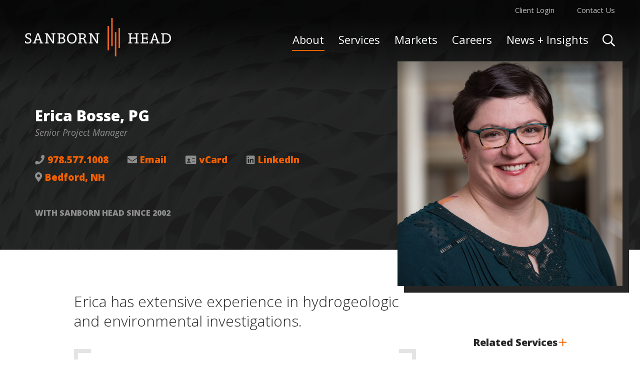

--- FILE ---
content_type: text/html; charset=UTF-8
request_url: https://www.sanbornhead.com/bio/erica-bosse-pg/
body_size: 13320
content:
<!DOCTYPE html>
<html lang="en-US">
<head>
	<meta http-equiv="x-ua-compatible" content="ie=edge" />
	<meta charset="UTF-8" />
	<meta name="viewport" content="width=device-width, initial-scale=1.0" />
	<link rel="profile" href="http://gmpg.org/xfn/11" />	
		
	<link rel="shortcut icon" type="image/x-icon" href="https://www.sanbornhead.com/wp-content/themes/sanbornhead/favicon.ico" />
	
	<!-- HTML5 shim and Respond.js for IE8 support of HTML5 elements and media queries -->
	<!-- WARNING: Respond.js doesn't work if you view the page via file:// -->
	<!--[if lt IE 9]>
	<script src="https://oss.maxcdn.com/html5shiv/3.7.2/html5shiv.min.js"></script>
	<script src="https://oss.maxcdn.com/respond/1.4.2/respond.min.js"></script>
	<![endif]-->
	 
	<!-- Google Tag Manager -->
	<script>(function(w,d,s,l,i){w[l]=w[l]||[];w[l].push({'gtm.start':
	new Date().getTime(),event:'gtm.js'});var f=d.getElementsByTagName(s)[0],
	j=d.createElement(s),dl=l!='dataLayer'?'&l='+l:'';j.async=true;j.src=
	'https://www.googletagmanager.com/gtm.js?id='+i+dl;f.parentNode.insertBefore(j,f);
	})(window,document,'script','dataLayer','GTM-WVBB4NC');</script>
	<!-- End Google Tag Manager -->
	
	<meta name='robots' content='index, follow, max-image-preview:large, max-snippet:-1, max-video-preview:-1' />

	<!-- This site is optimized with the Yoast SEO plugin v26.8 - https://yoast.com/product/yoast-seo-wordpress/ -->
	<title>Erica Bosse, PG - Sanborn, Head &amp; Associates, Inc.</title>
	<link rel="canonical" href="https://www.sanbornhead.com/bio/erica-bosse-pg/" />
	<meta property="og:locale" content="en_US" />
	<meta property="og:type" content="article" />
	<meta property="og:title" content="Erica Bosse, PG - Sanborn, Head &amp; Associates, Inc." />
	<meta property="og:url" content="https://www.sanbornhead.com/bio/erica-bosse-pg/" />
	<meta property="og:site_name" content="Sanborn, Head &amp; Associates, Inc." />
	<meta property="article:publisher" content="https://www.facebook.com/sanbornhead" />
	<meta property="article:modified_time" content="2023-04-26T18:36:24+00:00" />
	<meta property="og:image" content="https://www.sanbornhead.com/wp-content/uploads/2019/07/Headshot-Bosse-Erica.jpg" />
	<meta property="og:image:width" content="900" />
	<meta property="og:image:height" content="900" />
	<meta property="og:image:type" content="image/jpeg" />
	<meta name="twitter:card" content="summary_large_image" />
	<meta name="twitter:site" content="@SanbornHead" />
	<script type="application/ld+json" class="yoast-schema-graph">{"@context":"https://schema.org","@graph":[{"@type":"WebPage","@id":"https://www.sanbornhead.com/bio/erica-bosse-pg/","url":"https://www.sanbornhead.com/bio/erica-bosse-pg/","name":"Erica Bosse, PG - Sanborn, Head &amp; Associates, Inc.","isPartOf":{"@id":"https://www.sanbornhead.com/#website"},"primaryImageOfPage":{"@id":"https://www.sanbornhead.com/bio/erica-bosse-pg/#primaryimage"},"image":{"@id":"https://www.sanbornhead.com/bio/erica-bosse-pg/#primaryimage"},"thumbnailUrl":"https://www.sanbornhead.com/wp-content/uploads/2019/07/Headshot-Bosse-Erica.jpg","datePublished":"2019-07-04T01:18:14+00:00","dateModified":"2023-04-26T18:36:24+00:00","breadcrumb":{"@id":"https://www.sanbornhead.com/bio/erica-bosse-pg/#breadcrumb"},"inLanguage":"en-US","potentialAction":[{"@type":"ReadAction","target":["https://www.sanbornhead.com/bio/erica-bosse-pg/"]}]},{"@type":"ImageObject","inLanguage":"en-US","@id":"https://www.sanbornhead.com/bio/erica-bosse-pg/#primaryimage","url":"https://www.sanbornhead.com/wp-content/uploads/2019/07/Headshot-Bosse-Erica.jpg","contentUrl":"https://www.sanbornhead.com/wp-content/uploads/2019/07/Headshot-Bosse-Erica.jpg","width":900,"height":900},{"@type":"BreadcrumbList","@id":"https://www.sanbornhead.com/bio/erica-bosse-pg/#breadcrumb","itemListElement":[{"@type":"ListItem","position":1,"name":"Home","item":"https://www.sanbornhead.com/"},{"@type":"ListItem","position":2,"name":"Erica Bosse, PG"}]},{"@type":"WebSite","@id":"https://www.sanbornhead.com/#website","url":"https://www.sanbornhead.com/","name":"Sanborn, Head &amp; Associates, Inc.","description":"","publisher":{"@id":"https://www.sanbornhead.com/#organization"},"potentialAction":[{"@type":"SearchAction","target":{"@type":"EntryPoint","urlTemplate":"https://www.sanbornhead.com/?s={search_term_string}"},"query-input":{"@type":"PropertyValueSpecification","valueRequired":true,"valueName":"search_term_string"}}],"inLanguage":"en-US"},{"@type":"Organization","@id":"https://www.sanbornhead.com/#organization","name":"Sanborn, Head & Associates, Inc.","url":"https://www.sanbornhead.com/","logo":{"@type":"ImageObject","inLanguage":"en-US","@id":"https://www.sanbornhead.com/#/schema/logo/image/","url":"https://www.sanbornhead.com/wp-content/uploads/2019/10/logo.png","contentUrl":"https://www.sanbornhead.com/wp-content/uploads/2019/10/logo.png","width":896,"height":295,"caption":"Sanborn, Head & Associates, Inc."},"image":{"@id":"https://www.sanbornhead.com/#/schema/logo/image/"},"sameAs":["https://www.facebook.com/sanbornhead","https://x.com/SanbornHead","http://www.linkedin.com/company/sanborn-head-&amp;amp;amp;amp;amp;amp;amp;-associates"]}]}</script>
	<!-- / Yoast SEO plugin. -->


<link rel='dns-prefetch' href='//s7.addthis.com' />
<link rel='dns-prefetch' href='//fonts.googleapis.com' />
<link rel="alternate" type="application/rss+xml" title="Sanborn, Head &amp; Associates, Inc. &raquo; Feed" href="https://www.sanbornhead.com/feed/" />
<link rel="alternate" title="oEmbed (JSON)" type="application/json+oembed" href="https://www.sanbornhead.com/wp-json/oembed/1.0/embed?url=https%3A%2F%2Fwww.sanbornhead.com%2Fbio%2Ferica-bosse-pg%2F" />
<link rel="alternate" title="oEmbed (XML)" type="text/xml+oembed" href="https://www.sanbornhead.com/wp-json/oembed/1.0/embed?url=https%3A%2F%2Fwww.sanbornhead.com%2Fbio%2Ferica-bosse-pg%2F&#038;format=xml" />
<style id='wp-img-auto-sizes-contain-inline-css' type='text/css'>
img:is([sizes=auto i],[sizes^="auto," i]){contain-intrinsic-size:3000px 1500px}
/*# sourceURL=wp-img-auto-sizes-contain-inline-css */
</style>
<style id='wp-emoji-styles-inline-css' type='text/css'>

	img.wp-smiley, img.emoji {
		display: inline !important;
		border: none !important;
		box-shadow: none !important;
		height: 1em !important;
		width: 1em !important;
		margin: 0 0.07em !important;
		vertical-align: -0.1em !important;
		background: none !important;
		padding: 0 !important;
	}
/*# sourceURL=wp-emoji-styles-inline-css */
</style>
<style id='wp-block-library-inline-css' type='text/css'>
:root{--wp-block-synced-color:#7a00df;--wp-block-synced-color--rgb:122,0,223;--wp-bound-block-color:var(--wp-block-synced-color);--wp-editor-canvas-background:#ddd;--wp-admin-theme-color:#007cba;--wp-admin-theme-color--rgb:0,124,186;--wp-admin-theme-color-darker-10:#006ba1;--wp-admin-theme-color-darker-10--rgb:0,107,160.5;--wp-admin-theme-color-darker-20:#005a87;--wp-admin-theme-color-darker-20--rgb:0,90,135;--wp-admin-border-width-focus:2px}@media (min-resolution:192dpi){:root{--wp-admin-border-width-focus:1.5px}}.wp-element-button{cursor:pointer}:root .has-very-light-gray-background-color{background-color:#eee}:root .has-very-dark-gray-background-color{background-color:#313131}:root .has-very-light-gray-color{color:#eee}:root .has-very-dark-gray-color{color:#313131}:root .has-vivid-green-cyan-to-vivid-cyan-blue-gradient-background{background:linear-gradient(135deg,#00d084,#0693e3)}:root .has-purple-crush-gradient-background{background:linear-gradient(135deg,#34e2e4,#4721fb 50%,#ab1dfe)}:root .has-hazy-dawn-gradient-background{background:linear-gradient(135deg,#faaca8,#dad0ec)}:root .has-subdued-olive-gradient-background{background:linear-gradient(135deg,#fafae1,#67a671)}:root .has-atomic-cream-gradient-background{background:linear-gradient(135deg,#fdd79a,#004a59)}:root .has-nightshade-gradient-background{background:linear-gradient(135deg,#330968,#31cdcf)}:root .has-midnight-gradient-background{background:linear-gradient(135deg,#020381,#2874fc)}:root{--wp--preset--font-size--normal:16px;--wp--preset--font-size--huge:42px}.has-regular-font-size{font-size:1em}.has-larger-font-size{font-size:2.625em}.has-normal-font-size{font-size:var(--wp--preset--font-size--normal)}.has-huge-font-size{font-size:var(--wp--preset--font-size--huge)}.has-text-align-center{text-align:center}.has-text-align-left{text-align:left}.has-text-align-right{text-align:right}.has-fit-text{white-space:nowrap!important}#end-resizable-editor-section{display:none}.aligncenter{clear:both}.items-justified-left{justify-content:flex-start}.items-justified-center{justify-content:center}.items-justified-right{justify-content:flex-end}.items-justified-space-between{justify-content:space-between}.screen-reader-text{border:0;clip-path:inset(50%);height:1px;margin:-1px;overflow:hidden;padding:0;position:absolute;width:1px;word-wrap:normal!important}.screen-reader-text:focus{background-color:#ddd;clip-path:none;color:#444;display:block;font-size:1em;height:auto;left:5px;line-height:normal;padding:15px 23px 14px;text-decoration:none;top:5px;width:auto;z-index:100000}html :where(.has-border-color){border-style:solid}html :where([style*=border-top-color]){border-top-style:solid}html :where([style*=border-right-color]){border-right-style:solid}html :where([style*=border-bottom-color]){border-bottom-style:solid}html :where([style*=border-left-color]){border-left-style:solid}html :where([style*=border-width]){border-style:solid}html :where([style*=border-top-width]){border-top-style:solid}html :where([style*=border-right-width]){border-right-style:solid}html :where([style*=border-bottom-width]){border-bottom-style:solid}html :where([style*=border-left-width]){border-left-style:solid}html :where(img[class*=wp-image-]){height:auto;max-width:100%}:where(figure){margin:0 0 1em}html :where(.is-position-sticky){--wp-admin--admin-bar--position-offset:var(--wp-admin--admin-bar--height,0px)}@media screen and (max-width:600px){html :where(.is-position-sticky){--wp-admin--admin-bar--position-offset:0px}}

/*# sourceURL=wp-block-library-inline-css */
</style><style id='global-styles-inline-css' type='text/css'>
:root{--wp--preset--aspect-ratio--square: 1;--wp--preset--aspect-ratio--4-3: 4/3;--wp--preset--aspect-ratio--3-4: 3/4;--wp--preset--aspect-ratio--3-2: 3/2;--wp--preset--aspect-ratio--2-3: 2/3;--wp--preset--aspect-ratio--16-9: 16/9;--wp--preset--aspect-ratio--9-16: 9/16;--wp--preset--color--black: #000000;--wp--preset--color--cyan-bluish-gray: #abb8c3;--wp--preset--color--white: #ffffff;--wp--preset--color--pale-pink: #f78da7;--wp--preset--color--vivid-red: #cf2e2e;--wp--preset--color--luminous-vivid-orange: #ff6900;--wp--preset--color--luminous-vivid-amber: #fcb900;--wp--preset--color--light-green-cyan: #7bdcb5;--wp--preset--color--vivid-green-cyan: #00d084;--wp--preset--color--pale-cyan-blue: #8ed1fc;--wp--preset--color--vivid-cyan-blue: #0693e3;--wp--preset--color--vivid-purple: #9b51e0;--wp--preset--gradient--vivid-cyan-blue-to-vivid-purple: linear-gradient(135deg,rgb(6,147,227) 0%,rgb(155,81,224) 100%);--wp--preset--gradient--light-green-cyan-to-vivid-green-cyan: linear-gradient(135deg,rgb(122,220,180) 0%,rgb(0,208,130) 100%);--wp--preset--gradient--luminous-vivid-amber-to-luminous-vivid-orange: linear-gradient(135deg,rgb(252,185,0) 0%,rgb(255,105,0) 100%);--wp--preset--gradient--luminous-vivid-orange-to-vivid-red: linear-gradient(135deg,rgb(255,105,0) 0%,rgb(207,46,46) 100%);--wp--preset--gradient--very-light-gray-to-cyan-bluish-gray: linear-gradient(135deg,rgb(238,238,238) 0%,rgb(169,184,195) 100%);--wp--preset--gradient--cool-to-warm-spectrum: linear-gradient(135deg,rgb(74,234,220) 0%,rgb(151,120,209) 20%,rgb(207,42,186) 40%,rgb(238,44,130) 60%,rgb(251,105,98) 80%,rgb(254,248,76) 100%);--wp--preset--gradient--blush-light-purple: linear-gradient(135deg,rgb(255,206,236) 0%,rgb(152,150,240) 100%);--wp--preset--gradient--blush-bordeaux: linear-gradient(135deg,rgb(254,205,165) 0%,rgb(254,45,45) 50%,rgb(107,0,62) 100%);--wp--preset--gradient--luminous-dusk: linear-gradient(135deg,rgb(255,203,112) 0%,rgb(199,81,192) 50%,rgb(65,88,208) 100%);--wp--preset--gradient--pale-ocean: linear-gradient(135deg,rgb(255,245,203) 0%,rgb(182,227,212) 50%,rgb(51,167,181) 100%);--wp--preset--gradient--electric-grass: linear-gradient(135deg,rgb(202,248,128) 0%,rgb(113,206,126) 100%);--wp--preset--gradient--midnight: linear-gradient(135deg,rgb(2,3,129) 0%,rgb(40,116,252) 100%);--wp--preset--font-size--small: 13px;--wp--preset--font-size--medium: 20px;--wp--preset--font-size--large: 36px;--wp--preset--font-size--x-large: 42px;--wp--preset--spacing--20: 0.44rem;--wp--preset--spacing--30: 0.67rem;--wp--preset--spacing--40: 1rem;--wp--preset--spacing--50: 1.5rem;--wp--preset--spacing--60: 2.25rem;--wp--preset--spacing--70: 3.38rem;--wp--preset--spacing--80: 5.06rem;--wp--preset--shadow--natural: 6px 6px 9px rgba(0, 0, 0, 0.2);--wp--preset--shadow--deep: 12px 12px 50px rgba(0, 0, 0, 0.4);--wp--preset--shadow--sharp: 6px 6px 0px rgba(0, 0, 0, 0.2);--wp--preset--shadow--outlined: 6px 6px 0px -3px rgb(255, 255, 255), 6px 6px rgb(0, 0, 0);--wp--preset--shadow--crisp: 6px 6px 0px rgb(0, 0, 0);}:where(.is-layout-flex){gap: 0.5em;}:where(.is-layout-grid){gap: 0.5em;}body .is-layout-flex{display: flex;}.is-layout-flex{flex-wrap: wrap;align-items: center;}.is-layout-flex > :is(*, div){margin: 0;}body .is-layout-grid{display: grid;}.is-layout-grid > :is(*, div){margin: 0;}:where(.wp-block-columns.is-layout-flex){gap: 2em;}:where(.wp-block-columns.is-layout-grid){gap: 2em;}:where(.wp-block-post-template.is-layout-flex){gap: 1.25em;}:where(.wp-block-post-template.is-layout-grid){gap: 1.25em;}.has-black-color{color: var(--wp--preset--color--black) !important;}.has-cyan-bluish-gray-color{color: var(--wp--preset--color--cyan-bluish-gray) !important;}.has-white-color{color: var(--wp--preset--color--white) !important;}.has-pale-pink-color{color: var(--wp--preset--color--pale-pink) !important;}.has-vivid-red-color{color: var(--wp--preset--color--vivid-red) !important;}.has-luminous-vivid-orange-color{color: var(--wp--preset--color--luminous-vivid-orange) !important;}.has-luminous-vivid-amber-color{color: var(--wp--preset--color--luminous-vivid-amber) !important;}.has-light-green-cyan-color{color: var(--wp--preset--color--light-green-cyan) !important;}.has-vivid-green-cyan-color{color: var(--wp--preset--color--vivid-green-cyan) !important;}.has-pale-cyan-blue-color{color: var(--wp--preset--color--pale-cyan-blue) !important;}.has-vivid-cyan-blue-color{color: var(--wp--preset--color--vivid-cyan-blue) !important;}.has-vivid-purple-color{color: var(--wp--preset--color--vivid-purple) !important;}.has-black-background-color{background-color: var(--wp--preset--color--black) !important;}.has-cyan-bluish-gray-background-color{background-color: var(--wp--preset--color--cyan-bluish-gray) !important;}.has-white-background-color{background-color: var(--wp--preset--color--white) !important;}.has-pale-pink-background-color{background-color: var(--wp--preset--color--pale-pink) !important;}.has-vivid-red-background-color{background-color: var(--wp--preset--color--vivid-red) !important;}.has-luminous-vivid-orange-background-color{background-color: var(--wp--preset--color--luminous-vivid-orange) !important;}.has-luminous-vivid-amber-background-color{background-color: var(--wp--preset--color--luminous-vivid-amber) !important;}.has-light-green-cyan-background-color{background-color: var(--wp--preset--color--light-green-cyan) !important;}.has-vivid-green-cyan-background-color{background-color: var(--wp--preset--color--vivid-green-cyan) !important;}.has-pale-cyan-blue-background-color{background-color: var(--wp--preset--color--pale-cyan-blue) !important;}.has-vivid-cyan-blue-background-color{background-color: var(--wp--preset--color--vivid-cyan-blue) !important;}.has-vivid-purple-background-color{background-color: var(--wp--preset--color--vivid-purple) !important;}.has-black-border-color{border-color: var(--wp--preset--color--black) !important;}.has-cyan-bluish-gray-border-color{border-color: var(--wp--preset--color--cyan-bluish-gray) !important;}.has-white-border-color{border-color: var(--wp--preset--color--white) !important;}.has-pale-pink-border-color{border-color: var(--wp--preset--color--pale-pink) !important;}.has-vivid-red-border-color{border-color: var(--wp--preset--color--vivid-red) !important;}.has-luminous-vivid-orange-border-color{border-color: var(--wp--preset--color--luminous-vivid-orange) !important;}.has-luminous-vivid-amber-border-color{border-color: var(--wp--preset--color--luminous-vivid-amber) !important;}.has-light-green-cyan-border-color{border-color: var(--wp--preset--color--light-green-cyan) !important;}.has-vivid-green-cyan-border-color{border-color: var(--wp--preset--color--vivid-green-cyan) !important;}.has-pale-cyan-blue-border-color{border-color: var(--wp--preset--color--pale-cyan-blue) !important;}.has-vivid-cyan-blue-border-color{border-color: var(--wp--preset--color--vivid-cyan-blue) !important;}.has-vivid-purple-border-color{border-color: var(--wp--preset--color--vivid-purple) !important;}.has-vivid-cyan-blue-to-vivid-purple-gradient-background{background: var(--wp--preset--gradient--vivid-cyan-blue-to-vivid-purple) !important;}.has-light-green-cyan-to-vivid-green-cyan-gradient-background{background: var(--wp--preset--gradient--light-green-cyan-to-vivid-green-cyan) !important;}.has-luminous-vivid-amber-to-luminous-vivid-orange-gradient-background{background: var(--wp--preset--gradient--luminous-vivid-amber-to-luminous-vivid-orange) !important;}.has-luminous-vivid-orange-to-vivid-red-gradient-background{background: var(--wp--preset--gradient--luminous-vivid-orange-to-vivid-red) !important;}.has-very-light-gray-to-cyan-bluish-gray-gradient-background{background: var(--wp--preset--gradient--very-light-gray-to-cyan-bluish-gray) !important;}.has-cool-to-warm-spectrum-gradient-background{background: var(--wp--preset--gradient--cool-to-warm-spectrum) !important;}.has-blush-light-purple-gradient-background{background: var(--wp--preset--gradient--blush-light-purple) !important;}.has-blush-bordeaux-gradient-background{background: var(--wp--preset--gradient--blush-bordeaux) !important;}.has-luminous-dusk-gradient-background{background: var(--wp--preset--gradient--luminous-dusk) !important;}.has-pale-ocean-gradient-background{background: var(--wp--preset--gradient--pale-ocean) !important;}.has-electric-grass-gradient-background{background: var(--wp--preset--gradient--electric-grass) !important;}.has-midnight-gradient-background{background: var(--wp--preset--gradient--midnight) !important;}.has-small-font-size{font-size: var(--wp--preset--font-size--small) !important;}.has-medium-font-size{font-size: var(--wp--preset--font-size--medium) !important;}.has-large-font-size{font-size: var(--wp--preset--font-size--large) !important;}.has-x-large-font-size{font-size: var(--wp--preset--font-size--x-large) !important;}
/*# sourceURL=global-styles-inline-css */
</style>

<style id='classic-theme-styles-inline-css' type='text/css'>
/*! This file is auto-generated */
.wp-block-button__link{color:#fff;background-color:#32373c;border-radius:9999px;box-shadow:none;text-decoration:none;padding:calc(.667em + 2px) calc(1.333em + 2px);font-size:1.125em}.wp-block-file__button{background:#32373c;color:#fff;text-decoration:none}
/*# sourceURL=/wp-includes/css/classic-themes.min.css */
</style>
<link rel='stylesheet' id='contact-form-7-css' href='https://www.sanbornhead.com/wp-content/plugins/contact-form-7/includes/css/styles.css?ver=6.1.4' type='text/css' media='all' />
<link rel='stylesheet' id='google-fonts-css' href='//fonts.googleapis.com/css?family=Open+Sans:300,300i,400,400i,600,600i,700,700i,800,800i&#038;subset=latin,latin-ext&#038;display=swap' type='text/css' media='all' />
<link rel='stylesheet' id='theme-style-css' href='https://www.sanbornhead.com/wp-content/themes/sanbornhead/style.css?ver=1.15.1' type='text/css' media='all' />
<!--n2css--><!--n2js--><script type="text/javascript" src="https://www.sanbornhead.com/wp-includes/js/jquery/jquery.min.js?ver=3.7.1" id="jquery-core-js"></script>
<script type="text/javascript" src="https://www.sanbornhead.com/wp-includes/js/jquery/jquery-migrate.min.js?ver=3.4.1" id="jquery-migrate-js"></script>
<script type="text/javascript" src="//s7.addthis.com/js/300/addthis_widget.js?ver=6.9#pubid=ra-5d4043d4088ece2f" id="addthis-js"></script>
<script type="text/javascript" src="https://www.sanbornhead.com/wp-content/themes/sanbornhead/js/scripts.min.js?ver=1.15.1" id="theme-scripts-js"></script>
<script type="text/javascript" id="theme-main-js-extra">
/* <![CDATA[ */
var ajax_var = {"url":"https://www.sanbornhead.com/wp-admin/admin-ajax.php","nonce":"06193ffd8e"};
//# sourceURL=theme-main-js-extra
/* ]]> */
</script>
<script type="text/javascript" src="https://www.sanbornhead.com/wp-content/themes/sanbornhead/js/main.js?ver=1.15.1" id="theme-main-js"></script>
<link rel="https://api.w.org/" href="https://www.sanbornhead.com/wp-json/" /><link rel="EditURI" type="application/rsd+xml" title="RSD" href="https://www.sanbornhead.com/xmlrpc.php?rsd" />
<link rel='shortlink' href='https://www.sanbornhead.com/?p=959' />
		<style type="text/css" id="wp-custom-css">
			.grecaptcha-badge {
	visibility: hidden;
}

.recaptcha-notice {
	font-size: 50%;
	margin: 20px 0 !important;
	display: block;
}

.page-id-184 .main-content-row {
	padding-bottom: 0;
}

.page-id-184 .latest-news-row {
	padding-top: 20px;
}		</style>
		</head>
<body class="wp-singular team_member-template-default single single-team_member postid-959 wp-theme-sanbornhead">
	
<!-- Google Tag Manager (noscript) -->
<noscript><iframe src="https://www.googletagmanager.com/ns.html?id=GTM-WVBB4NC"
height="0" width="0" style="display:none;visibility:hidden"></iframe></noscript>
<!-- End Google Tag Manager (noscript) -->
	
<div id="page" class="site">
<div id="page-inner">

	<header id="header" role="banner">
	<div class="container clearfix">

		<div id="logo-wrap">
            			<div id="logo">
				<a href="https://www.sanbornhead.com/"><img src="https://www.sanbornhead.com/wp-content/themes/sanbornhead/images/logo.png" alt="Sanborn, Head &amp; Associates, Inc."><span class="sr-only">Sanborn, Head &amp; Associates, Inc.</span></a>
			</div>
		</div>

		<div id="header-content" class="clearfix">
			
			<nav id="nav">
				<div id="main-menu" class="clearfix">
					<ul id="menu-primary-menu" class="sf-menu"><li id="menu-item-391" class="menu-item menu-item-type-post_type menu-item-object-page menu-item-has-children menu-item-391 current-menu-ancestor"><a href="https://www.sanbornhead.com/about/our-firm/">About</a>
<ul class="sub-menu">
	<li id="menu-item-395" class="menu-item menu-item-type-post_type menu-item-object-page menu-item-395"><a href="https://www.sanbornhead.com/about/our-firm/">Our Firm</a></li>
	<li id="menu-item-394" class="menu-item menu-item-type-post_type menu-item-object-page menu-item-394"><a href="https://www.sanbornhead.com/about/leadership/">Leadership</a></li>
	<li id="menu-item-393" class="menu-item menu-item-type-post_type menu-item-object-page menu-item-393 current-menu-item"><a href="https://www.sanbornhead.com/about/meet-our-team/">Meet Our Team</a></li>
	<li id="menu-item-392" class="menu-item menu-item-type-post_type menu-item-object-page menu-item-392"><a href="https://www.sanbornhead.com/about/our-offices/">Our Offices</a></li>
	<li id="menu-item-3417" class="menu-item menu-item-type-post_type menu-item-object-page menu-item-3417"><a href="https://www.sanbornhead.com/about/dei-and-community/">DEI and Community</a></li>
	<li id="menu-item-3418" class="menu-item menu-item-type-post_type menu-item-object-page menu-item-3418"><a href="https://www.sanbornhead.com/about/sustainability/">Sustainability</a></li>
</ul>
</li>
<li id="menu-item-390" class="menu-item menu-item-type-post_type menu-item-object-page menu-item-has-children menu-item-390 submenu-with-icon submenu-two-col"><a href="https://www.sanbornhead.com/services/">Services</a>
<ul class="sub-menu">
	<li id="menu-item-2738" class="menu-item menu-item-type-post_type menu-item-object-service menu-item-2738"><a href="https://www.sanbornhead.com/service/air-services-and-modeling/"><i class="test fas fa-wind"></i> Air Services and Modeling</a></li>
	<li id="menu-item-399" class="menu-item menu-item-type-post_type menu-item-object-service menu-item-399"><a href="https://www.sanbornhead.com/service/brownfields-redevelopment/"><i class="test fas fa-seedling"></i> Brownfields Redevelopment</a></li>
	<li id="menu-item-1590" class="menu-item menu-item-type-post_type menu-item-object-service menu-item-1590"><a href="https://www.sanbornhead.com/service/data-management-visualization/"><i class="test fas fa-chart-bar"></i> Data Management &#038; Visualization</a></li>
	<li id="menu-item-400" class="menu-item menu-item-type-post_type menu-item-object-service menu-item-400"><a href="https://www.sanbornhead.com/service/due-diligence/"><i class="test fas fa-badge-check"></i> Due Diligence</a></li>
	<li id="menu-item-401" class="menu-item menu-item-type-post_type menu-item-object-service menu-item-401"><a href="https://www.sanbornhead.com/service/geotechnical-design/"><i class="test fas fa-drafting-compass"></i> Geotechnical Design</a></li>
	<li id="menu-item-402" class="menu-item menu-item-type-post_type menu-item-object-service menu-item-402"><a href="https://www.sanbornhead.com/service/landfill-gas-management/"><i class="test fas fa-burn"></i> Landfill Gas Management</a></li>
	<li id="menu-item-403" class="menu-item menu-item-type-post_type menu-item-object-service menu-item-403"><a href="https://www.sanbornhead.com/service/legal-support/"><i class="test fas fa-gavel"></i> Legal Support</a></li>
	<li id="menu-item-404" class="menu-item menu-item-type-post_type menu-item-object-service menu-item-404"><a href="https://www.sanbornhead.com/service/natural-gas-infrastructure-design/"><i class="test fas fa-sitemap"></i> Natural Gas Infrastructure Design</a></li>
	<li id="menu-item-405" class="menu-item menu-item-type-post_type menu-item-object-service menu-item-405"><a href="https://www.sanbornhead.com/service/permitting-compliance/"><i class="test fas fa-stamp"></i> Permitting &#038; Compliance</a></li>
	<li id="menu-item-1589" class="menu-item menu-item-type-post_type menu-item-object-service menu-item-1589"><a href="https://www.sanbornhead.com/service/renewable-energy/"><i class="test fas fa-solar-panel"></i> Renewable Energy</a></li>
	<li id="menu-item-406" class="menu-item menu-item-type-post_type menu-item-object-service menu-item-406"><a href="https://www.sanbornhead.com/service/site-characterization-remediation/"><i class="test fas fa-flask"></i> Site Characterization &#038; Remediation</a></li>
	<li id="menu-item-407" class="menu-item menu-item-type-post_type menu-item-object-service menu-item-407"><a href="https://www.sanbornhead.com/service/solid-waste-facility-design/"><i class="test fas fa-warehouse-alt"></i> Solid Waste Facility Design</a></li>
	<li id="menu-item-3404" class="menu-item menu-item-type-post_type menu-item-object-service menu-item-3404"><a href="https://www.sanbornhead.com/service/sustainability-services/"><i class="test far fa-recycle"></i> Sustainability Services</a></li>
	<li id="menu-item-408" class="menu-item menu-item-type-post_type menu-item-object-service menu-item-408"><a href="https://www.sanbornhead.com/service/water-resources/"><i class="test fas fa-water"></i> Water Resources</a></li>
</ul>
</li>
<li id="menu-item-389" class="menu-item menu-item-type-post_type menu-item-object-page menu-item-has-children menu-item-389 submenu-with-icon"><a href="https://www.sanbornhead.com/markets/">Markets</a>
<ul class="sub-menu">
	<li id="menu-item-375" class="menu-item menu-item-type-post_type menu-item-object-market menu-item-375"><a href="https://www.sanbornhead.com/market/development/"><i class="test fas fa-tools"></i> Development</a></li>
	<li id="menu-item-374" class="menu-item menu-item-type-post_type menu-item-object-market menu-item-374"><a href="https://www.sanbornhead.com/market/energy/"><i class="test fas fa-sun"></i> Energy</a></li>
	<li id="menu-item-373" class="menu-item menu-item-type-post_type menu-item-object-market menu-item-373"><a href="https://www.sanbornhead.com/market/industrial/"><i class="test fas fa-city"></i> Industrial</a></li>
	<li id="menu-item-371" class="menu-item menu-item-type-post_type menu-item-object-market menu-item-371"><a href="https://www.sanbornhead.com/market/solid-waste/"><i class="test fas fa-trash"></i> Solid Waste</a></li>
</ul>
</li>
<li id="menu-item-388" class="menu-item menu-item-type-post_type menu-item-object-page menu-item-has-children menu-item-388"><a href="https://www.sanbornhead.com/careers/our-culture/">Careers</a>
<ul class="sub-menu">
	<li id="menu-item-411" class="menu-item menu-item-type-post_type menu-item-object-page menu-item-411"><a href="https://www.sanbornhead.com/careers/our-culture/">Our Culture</a></li>
	<li id="menu-item-410" class="menu-item menu-item-type-post_type menu-item-object-page menu-item-410"><a href="https://www.sanbornhead.com/careers/our-benefits/">Our Benefits</a></li>
	<li id="menu-item-409" class="menu-item menu-item-type-post_type menu-item-object-page menu-item-409"><a href="https://www.sanbornhead.com/careers/open-positions/">Open Positions</a></li>
	<li id="menu-item-1932" class="menu-item menu-item-type-post_type menu-item-object-page menu-item-1932"><a href="https://www.sanbornhead.com/careers/where-to-find-us/">Where To Find Us</a></li>
</ul>
</li>
<li id="menu-item-387" class="menu-item menu-item-type-post_type menu-item-object-page menu-item-has-children menu-item-387"><a href="https://www.sanbornhead.com/news-insights/">News + Insights</a>
<ul class="sub-menu">
	<li id="menu-item-412" class="menu-item menu-item-type-post_type menu-item-object-page menu-item-412"><a href="https://www.sanbornhead.com/news-insights/">Latest</a></li>
	<li id="menu-item-379" class="menu-item menu-item-type-taxonomy menu-item-object-category menu-item-379"><a href="https://www.sanbornhead.com/category/news/">News</a></li>
	<li id="menu-item-378" class="menu-item menu-item-type-taxonomy menu-item-object-category menu-item-378"><a href="https://www.sanbornhead.com/category/articles/">Articles</a></li>
	<li id="menu-item-376" class="menu-item menu-item-type-taxonomy menu-item-object-category menu-item-376"><a href="https://www.sanbornhead.com/category/culture/">Culture</a></li>
	<li id="menu-item-377" class="menu-item menu-item-type-taxonomy menu-item-object-category menu-item-377"><a href="https://www.sanbornhead.com/category/events/">Events</a></li>
</ul>
</li>
</ul>			
				</div>				
			</nav>
			
			<div class="header-top">
				<ul id="menu-header-menu" class="clearfix"><li id="menu-item-370" class="menu-item menu-item-type-custom menu-item-object-custom menu-item-370"><a target="_blank" href="https://www.sanbornhead.com/client-login/">Client Login</a></li>
<li id="menu-item-396" class="menu-item menu-item-type-post_type menu-item-object-page menu-item-396"><a href="https://www.sanbornhead.com/contact-us/">Contact Us</a></li>
</ul>				
			</div>
			
			<div class="header-search-wrap">
				<form action="https://www.sanbornhead.com/" method="get">
					<input type="search" name="s" class="search-keyword header-search-keyword" placeholder="Search">
					<button class="search-button header-search-button"><i class="far fa-search"></i></button>
				</form>
			</div>		

			
		</div>

		<a href="#" id="nav-toggle"><i class="far fa-bars"></i></a>
		
	</div>	
	</header>

	<div id="main">
	<div class="hero-row hero-single-row">
<div class="container clearfix">
	<div class="hero-single-image">
		<div class="hero-image">
			<figure><img width="450" height="450" src="https://www.sanbornhead.com/wp-content/uploads/2019/07/Headshot-Bosse-Erica-450x450.jpg" class="attachment-bio size-bio wp-post-image" alt="" decoding="async" fetchpriority="high" srcset="https://www.sanbornhead.com/wp-content/uploads/2019/07/Headshot-Bosse-Erica-450x450.jpg 450w, https://www.sanbornhead.com/wp-content/uploads/2019/07/Headshot-Bosse-Erica-150x150.jpg 150w, https://www.sanbornhead.com/wp-content/uploads/2019/07/Headshot-Bosse-Erica-300x300.jpg 300w, https://www.sanbornhead.com/wp-content/uploads/2019/07/Headshot-Bosse-Erica-768x768.jpg 768w, https://www.sanbornhead.com/wp-content/uploads/2019/07/Headshot-Bosse-Erica.jpg 900w" sizes="(max-width: 450px) 100vw, 450px" /></figure>
		</div>
	</div>
	
	<div class="hero-single-text">
		<h1>Erica Bosse, PG</h1>
		<p class="hero-pos">Senior Project Manager</p>				<div class="hero-links">
			<ul>
									<li><a href="tel:978.577.1008"><i class="fas fa-phone"></i><span>978.577.1008</span></a></li>
													<li><a href="mailto:ebo&#115;&#115;e&#64;&#115;anb&#111;&#114;nh&#101;&#97;d&#46;&#99;&#111;&#109;"><i class="fas fa-envelope"></i><span>Email</span></a></li>
								<li><a href="https://www.sanbornhead.com/bio/erica-bosse-pg/?vcard"><i class="fas fa-id-card"></i><span>vCard</span></a></li>
									<li><a href="https://www.linkedin.com/in/ebradstreet/" target="_blank" rel="noopener"><i class="fab fa-linkedin"></i><span>LinkedIn</span></a></li>
													<li><a href="https://www.google.com/maps/search/?api=1&#038;query=6+Bedford+Farms+Drive+Bedford+NH+03110" target="_blank"><i class="fas fa-map-marker-alt"></i><span>Bedford, NH</span></a></li>
							</ul>
		</div>
		<p class="hero-bio-info">With Sanborn Head Since 2002</p>			</div>
	
</div>
</div>	
				<section class="main-content-row">
		<div class="container">

			<div class="main-content-col">
			<div class="main-content the-content clearfix">		
			<article>
				<p class="intro-text">Erica has extensive experience in hydrogeologic and environmental investigations.</p>
				<div class="bracket-box content-bracket-box">
	<h3>Key Expertise:</h3>	<div class="bullet-point-wrap">
				<ul>
											<li>Vapor Intrusion Investigations</li>
											<li>Hydrogeologic and Environmental Investigations</li>
							</ul><ul>				<li>Environmental Field Studies</li>
									
		</ul>
	</div>
</div>
				<p>Much of Erica’s work has centered on monitoring and characterizing vapor intrusion at properties impacted by chlorinated volatile organic compounds. Erica has coordinated and supervised complex, multi-phase field investigation throughout the U.S. and in Europe, where she has also completed various Phase I and II Environmental Site Assessments. Erica earned her bachelor’s degree in geology from Smith College.</p>
<p>Erica loves that her job provides her with the opportunity to work on projects all over the world. She enjoys seeing the progress of each project while knowing that she’s helping to solve problems. Another highlight for Erica is that she is on the leading edge of the practice, working with next-generation characterization methods, investigation tools, and technology.</p>
<p>When she&#8217;s at home, Erica enjoys experimenting in the kitchen, spending time with her husband and dog, and watching superhero movies.</p>
<p>Erica is a Professional Geologist in Texas.</p>
				
			</article>				
			</div>
			</div>
			
			<aside class="sidebar-right single-sidebar-right">	
				
				<div class="widget related-widget accordion-widget">
	<h3 class="widget-title"><a href="#">Related Services</a></h3>
	<ul class="list-with-icon">
							<li>
			<a href="https://www.sanbornhead.com/service/due-diligence/"><i class="item-icon fas fa-badge-check"></i>Due Diligence</a>			
		</li>
							<li>
			<a href="https://www.sanbornhead.com/service/site-characterization-remediation/"><i class="item-icon fas fa-flask"></i>Site Characterization &#038; Remediation</a>			
		</li>
						
	</ul>
</div>
				<div class="widget related-widget accordion-widget">
	<h3 class="widget-title"><a href="#">Related Markets</a></h3>
	<ul class="list-with-icon">
							<li>
			<a href="https://www.sanbornhead.com/market/industrial/"><i class="item-icon fas fa-city"></i>Industrial</a>			
		</li>
						
	</ul>
</div>
				
				
				<div class="widget callout-widget">
				<a class="callout-box" href="https://www.sanbornhead.com/about/meet-our-team/">
					<h3>Our Team</h3>
					<div class="callout-link">
						<span>See All People</span>
					</div>
				</a>
				</div>
				
						
			</aside>
			
		</div>
		</section>
    
	<section class="related-projects-row">
<div class="container">

	<div class="section-header">
		<div class="section-title-wrap">
			<h2 class="section-title">Featured Projects</h2>
		</div>
	</div>
	
        <div class="desktop-only">
        <div class="news-grid ajax-cont">
            <div class="news-entry">
				<figure>
			<a href="https://www.sanbornhead.com/project/use-of-high-resolution-site-characterization-at-500-acre-mixed-use-complex-demonstrates-additional-source-remediation-is-not-needed/"><img width="450" height="327" src="https://www.sanbornhead.com/wp-content/uploads/2020/11/Photo-Nov-07-2-49-49-PM-003-450x327.jpg" class="attachment-post-thumbnail size-post-thumbnail wp-post-image" alt="" decoding="async" srcset="https://www.sanbornhead.com/wp-content/uploads/2020/11/Photo-Nov-07-2-49-49-PM-003-450x327.jpg 450w, https://www.sanbornhead.com/wp-content/uploads/2020/11/Photo-Nov-07-2-49-49-PM-003-675x490.jpg 675w" sizes="(max-width: 450px) 100vw, 450px" /></a>
		</figure>
		<div class="news-entry-text">
		<p class="entry-meta-loc"><i class="fas fa-map-marker-alt"></i> New York State</p>		<h3><a href="https://www.sanbornhead.com/project/use-of-high-resolution-site-characterization-at-500-acre-mixed-use-complex-demonstrates-additional-source-remediation-is-not-needed/">Use of High-Resolution Site Characterization at 500-acre Mixed-Use Complex Demonstrates Additional Source Remediation Is Not Needed</a></h3>			
	</div>
</div>	
        </div>
            </div>
    	
    	<div class="tablet-only phone-only">
        <div class="news-grid ajax-cont-mobile">
            <div class="news-entry">
				<figure>
			<a href="https://www.sanbornhead.com/project/use-of-high-resolution-site-characterization-at-500-acre-mixed-use-complex-demonstrates-additional-source-remediation-is-not-needed/"><img width="450" height="327" src="https://www.sanbornhead.com/wp-content/uploads/2020/11/Photo-Nov-07-2-49-49-PM-003-450x327.jpg" class="attachment-post-thumbnail size-post-thumbnail wp-post-image" alt="" decoding="async" srcset="https://www.sanbornhead.com/wp-content/uploads/2020/11/Photo-Nov-07-2-49-49-PM-003-450x327.jpg 450w, https://www.sanbornhead.com/wp-content/uploads/2020/11/Photo-Nov-07-2-49-49-PM-003-675x490.jpg 675w" sizes="(max-width: 450px) 100vw, 450px" /></a>
		</figure>
		<div class="news-entry-text">
		<p class="entry-meta-loc"><i class="fas fa-map-marker-alt"></i> New York State</p>		<h3><a href="https://www.sanbornhead.com/project/use-of-high-resolution-site-characterization-at-500-acre-mixed-use-complex-demonstrates-additional-source-remediation-is-not-needed/">Use of High-Resolution Site Characterization at 500-acre Mixed-Use Complex Demonstrates Additional Source Remediation Is Not Needed</a></h3>			
	</div>
</div>	
        </div>
            </div>
    	
</div>
</section>
	<section class="latest-news-row">
<div class="container">
	
	<div class="section-header">
		<div class="section-title-wrap">
			<h2 class="section-title">Related News + Insights</h2>
		</div>
		<div class="section-header-link">
			<a href="https://www.sanbornhead.com/news-insights/">View All</a>
		</div>
	</div>
	
	<div class="news-grid">		
		<div class="news-entry">
	<figure>
		<a href="https://www.sanbornhead.com/sanborn-head-presentations-at-aehs-conference-umass-amherst/"><img width="450" height="327" src="https://www.sanbornhead.com/wp-content/uploads/2019/08/Sanborn_Head_logo-450x327.jpg" class="attachment-post-thumbnail size-post-thumbnail wp-post-image" alt="" decoding="async" loading="lazy" srcset="https://www.sanbornhead.com/wp-content/uploads/2019/08/Sanborn_Head_logo-450x327.jpg 450w, https://www.sanbornhead.com/wp-content/uploads/2019/08/Sanborn_Head_logo-300x218.jpg 300w, https://www.sanbornhead.com/wp-content/uploads/2019/08/Sanborn_Head_logo-768x558.jpg 768w, https://www.sanbornhead.com/wp-content/uploads/2019/08/Sanborn_Head_logo-675x490.jpg 675w, https://www.sanbornhead.com/wp-content/uploads/2019/08/Sanborn_Head_logo-150x109.jpg 150w, https://www.sanbornhead.com/wp-content/uploads/2019/08/Sanborn_Head_logo.jpg 898w" sizes="auto, (max-width: 450px) 100vw, 450px" /></a>
	</figure>
	<div class="news-entry-text">
		<p><a href="https://www.sanbornhead.com/category/events/">Events</a></p>
		<h3><a href="https://www.sanbornhead.com/sanborn-head-presentations-at-aehs-conference-umass-amherst/">Sanborn Head Presentations at AEHS Conference, UMass-Amherst</a></h3>
		<p class="news-entry-meta">
							<span class="event-date">Event on 				October 15, 2018				</span>					</p>
	</div>
</div>		
	</div>
	
</div>
</section>

</div><!-- end #main -->	
	
<footer id="footer" role="contentinfo">
<div class="container">
	<div class="footer-row">
		<div class="footer-col footer-col-left">
		<div class="footer-col-inner">
			<h3 class="footer-col-title">About Us</h3>			
			<div class="footer-col-text">
				<p>Through engineering and science, Sanborn Head provides integrated earth, energy, and environmental consulting services to help our clients realize their vision for a successful project.</p>
			</div>
							<ul class="footer-col-links">
											<li><a class="" href="https://www.sanbornhead.com/contact-us/" target="_self">Contact Us</a></li>
											<li><a class="" href="https://www.sanbornhead.com/about/our-offices/" target="_self">Get Directions</a></li>
									</ul>
					</div>
		</div>
		<div class="footer-col footer-col-center">
			<h3 class="footer-col-title">Subscribe to Our Blog</h3>			
			<div class="footer-col-text">
				
<div class="wpcf7 no-js" id="wpcf7-f5-o1" lang="en-US" dir="ltr" data-wpcf7-id="5">
<div class="screen-reader-response"><p role="status" aria-live="polite" aria-atomic="true"></p> <ul></ul></div>
<form action="/bio/erica-bosse-pg/#wpcf7-f5-o1" method="post" class="wpcf7-form init" aria-label="Contact form" novalidate="novalidate" data-status="init">
<fieldset class="hidden-fields-container"><input type="hidden" name="_wpcf7" value="5" /><input type="hidden" name="_wpcf7_version" value="6.1.4" /><input type="hidden" name="_wpcf7_locale" value="en_US" /><input type="hidden" name="_wpcf7_unit_tag" value="wpcf7-f5-o1" /><input type="hidden" name="_wpcf7_container_post" value="0" /><input type="hidden" name="_wpcf7_posted_data_hash" value="" /><input type="hidden" name="_wpcf7dtx_version" value="5.0.4" /><input type="hidden" name="_wpcf7_recaptcha_response" value="" />
</fieldset>
<div class="form-col">
	<p><span class="wpcf7-form-control-wrap" data-name="your-first-name"><input size="40" maxlength="400" class="wpcf7-form-control wpcf7-text wpcf7-validates-as-required" aria-required="true" aria-invalid="false" placeholder="First Name" value="" type="text" name="your-first-name" /></span>
	</p>
</div>
<div class="form-col last">
	<p><span class="wpcf7-form-control-wrap" data-name="your-last-name"><input size="40" maxlength="400" class="wpcf7-form-control wpcf7-text wpcf7-validates-as-required" aria-required="true" aria-invalid="false" placeholder="Last Name" value="" type="text" name="your-last-name" /></span>
	</p>
</div>
<div class="form-col">
	<p><span class="wpcf7-form-control-wrap" data-name="your-email"><input size="40" maxlength="400" class="wpcf7-form-control wpcf7-email wpcf7-validates-as-required wpcf7-text wpcf7-validates-as-email" aria-required="true" aria-invalid="false" placeholder="Email" value="" type="email" name="your-email" /></span>
	</p>
</div>
<div class="form-col last">
	<p><span class="wpcf7-form-control-wrap" data-name="your-company-name"><input size="40" maxlength="400" class="wpcf7-form-control wpcf7-text" aria-invalid="false" placeholder="Company" value="" type="text" name="your-company-name" /></span>
	</p>
</div>
<p><button type="wpcf7-form-control wpcf7-submit">Fill in the above and click to sign up</button><span class="ajax-loader"></span>
</p>
<p class="recaptcha-notice">This site is protected by reCAPTCHA and the Google <a href="https://policies.google.com/privacy" target="_blank">Privacy Policy</a> and <a href="https://policies.google.com/terms" target="_blank">Terms of Service</a> apply.
</p><div class="wpcf7-response-output" aria-hidden="true"></div>
</form>
</div>

			</div>
		</div>
		<div class="footer-col footer-col-right">
			<div class="fch-social">
				<h3 class="footer-col-title">Join Our Team</h3>		
									<div class="footer-social">
													<a href="https://www.facebook.com/sanbornhead" target="_blank" rel="_noopener"><i class="fab fa-facebook-f" aria-hidden="true"></i></a>
													<a href="https://www.linkedin.com/company/sanborn-head-&-associates/" target="_blank" rel="_noopener"><i class="fab fa-linkedin-in" aria-hidden="true"></i></a>
													<a href="https://www.instagram.com/sanborn_head/" target="_blank" rel="_noopener"><i class="fab fa-instagram" aria-hidden="true"></i></a>
											</div>
							</div>
			<div class="footer-col-text">
				<p>We enjoy what we do and want to share our passion with new, bright, and capable team members. At Sanborn Head, we create opportunities for our people to learn and grow while working on engaging projects. Apply today to join our team.</p>
			</div>
							<ul class="footer-col-links">
											<li><a class="" href="https://www.sanbornhead.com/careers/open-positions/" target="_self">Join Our Team</a></li>
									</ul>
					</div>
	</div>
	
	<div class="footer-bottom-row clearfix">
		
		<div class="fbc-left">
			<p>&copy; 2026 Sanborn, Head &amp; Associates, Inc.</p>
			<ul id="menu-footer-menu" class="menu"><li id="menu-item-398" class="menu-item menu-item-type-post_type menu-item-object-page menu-item-privacy-policy menu-item-398"><a rel="privacy-policy" href="https://www.sanbornhead.com/privacy-policy-2/">Privacy Policy</a></li>
<li id="menu-item-397" class="menu-item menu-item-type-post_type menu-item-object-page menu-item-397"><a href="https://www.sanbornhead.com/sitemap/">Sitemap</a></li>
</ul>		</div>
		
		<div class="fbc-right">
			<p><a href="http://www.cdgi.com" target="_blank" rel="nofollow noopener">Site by Clockwork Design Group, Inc</a></p>
		</div>
		
	</div>

</div>    
</footer>

<div id="mobile-menu">
<div class="mobile-menu-inner">
<div class="mobile-menu-inner-2">
	<ul id="menu-primary-menu-1" class="menu"><li class="menu-item menu-item-type-post_type menu-item-object-page menu-item-has-children menu-item-391 current-menu-ancestor"><a href="https://www.sanbornhead.com/about/our-firm/">About</a>
<ul class="sub-menu">
	<li class="menu-item menu-item-type-post_type menu-item-object-page menu-item-395"><a href="https://www.sanbornhead.com/about/our-firm/">Our Firm</a></li>
	<li class="menu-item menu-item-type-post_type menu-item-object-page menu-item-394"><a href="https://www.sanbornhead.com/about/leadership/">Leadership</a></li>
	<li class="menu-item menu-item-type-post_type menu-item-object-page menu-item-393 current-menu-item"><a href="https://www.sanbornhead.com/about/meet-our-team/">Meet Our Team</a></li>
	<li class="menu-item menu-item-type-post_type menu-item-object-page menu-item-392"><a href="https://www.sanbornhead.com/about/our-offices/">Our Offices</a></li>
	<li class="menu-item menu-item-type-post_type menu-item-object-page menu-item-3417"><a href="https://www.sanbornhead.com/about/dei-and-community/">DEI and Community</a></li>
	<li class="menu-item menu-item-type-post_type menu-item-object-page menu-item-3418"><a href="https://www.sanbornhead.com/about/sustainability/">Sustainability</a></li>
</ul>
</li>
<li class="menu-item menu-item-type-post_type menu-item-object-page menu-item-has-children menu-item-390 submenu-with-icon submenu-two-col"><a href="https://www.sanbornhead.com/services/">Services</a>
<ul class="sub-menu">
	<li class="menu-item menu-item-type-post_type menu-item-object-service menu-item-2738"><a href="https://www.sanbornhead.com/service/air-services-and-modeling/"><i class="test fas fa-wind"></i> Air Services and Modeling</a></li>
	<li class="menu-item menu-item-type-post_type menu-item-object-service menu-item-399"><a href="https://www.sanbornhead.com/service/brownfields-redevelopment/"><i class="test fas fa-seedling"></i> Brownfields Redevelopment</a></li>
	<li class="menu-item menu-item-type-post_type menu-item-object-service menu-item-1590"><a href="https://www.sanbornhead.com/service/data-management-visualization/"><i class="test fas fa-chart-bar"></i> Data Management &#038; Visualization</a></li>
	<li class="menu-item menu-item-type-post_type menu-item-object-service menu-item-400"><a href="https://www.sanbornhead.com/service/due-diligence/"><i class="test fas fa-badge-check"></i> Due Diligence</a></li>
	<li class="menu-item menu-item-type-post_type menu-item-object-service menu-item-401"><a href="https://www.sanbornhead.com/service/geotechnical-design/"><i class="test fas fa-drafting-compass"></i> Geotechnical Design</a></li>
	<li class="menu-item menu-item-type-post_type menu-item-object-service menu-item-402"><a href="https://www.sanbornhead.com/service/landfill-gas-management/"><i class="test fas fa-burn"></i> Landfill Gas Management</a></li>
	<li class="menu-item menu-item-type-post_type menu-item-object-service menu-item-403"><a href="https://www.sanbornhead.com/service/legal-support/"><i class="test fas fa-gavel"></i> Legal Support</a></li>
	<li class="menu-item menu-item-type-post_type menu-item-object-service menu-item-404"><a href="https://www.sanbornhead.com/service/natural-gas-infrastructure-design/"><i class="test fas fa-sitemap"></i> Natural Gas Infrastructure Design</a></li>
	<li class="menu-item menu-item-type-post_type menu-item-object-service menu-item-405"><a href="https://www.sanbornhead.com/service/permitting-compliance/"><i class="test fas fa-stamp"></i> Permitting &#038; Compliance</a></li>
	<li class="menu-item menu-item-type-post_type menu-item-object-service menu-item-1589"><a href="https://www.sanbornhead.com/service/renewable-energy/"><i class="test fas fa-solar-panel"></i> Renewable Energy</a></li>
	<li class="menu-item menu-item-type-post_type menu-item-object-service menu-item-406"><a href="https://www.sanbornhead.com/service/site-characterization-remediation/"><i class="test fas fa-flask"></i> Site Characterization &#038; Remediation</a></li>
	<li class="menu-item menu-item-type-post_type menu-item-object-service menu-item-407"><a href="https://www.sanbornhead.com/service/solid-waste-facility-design/"><i class="test fas fa-warehouse-alt"></i> Solid Waste Facility Design</a></li>
	<li class="menu-item menu-item-type-post_type menu-item-object-service menu-item-3404"><a href="https://www.sanbornhead.com/service/sustainability-services/"><i class="test far fa-recycle"></i> Sustainability Services</a></li>
	<li class="menu-item menu-item-type-post_type menu-item-object-service menu-item-408"><a href="https://www.sanbornhead.com/service/water-resources/"><i class="test fas fa-water"></i> Water Resources</a></li>
</ul>
</li>
<li class="menu-item menu-item-type-post_type menu-item-object-page menu-item-has-children menu-item-389 submenu-with-icon"><a href="https://www.sanbornhead.com/markets/">Markets</a>
<ul class="sub-menu">
	<li class="menu-item menu-item-type-post_type menu-item-object-market menu-item-375"><a href="https://www.sanbornhead.com/market/development/"><i class="test fas fa-tools"></i> Development</a></li>
	<li class="menu-item menu-item-type-post_type menu-item-object-market menu-item-374"><a href="https://www.sanbornhead.com/market/energy/"><i class="test fas fa-sun"></i> Energy</a></li>
	<li class="menu-item menu-item-type-post_type menu-item-object-market menu-item-373"><a href="https://www.sanbornhead.com/market/industrial/"><i class="test fas fa-city"></i> Industrial</a></li>
	<li class="menu-item menu-item-type-post_type menu-item-object-market menu-item-371"><a href="https://www.sanbornhead.com/market/solid-waste/"><i class="test fas fa-trash"></i> Solid Waste</a></li>
</ul>
</li>
<li class="menu-item menu-item-type-post_type menu-item-object-page menu-item-has-children menu-item-388"><a href="https://www.sanbornhead.com/careers/our-culture/">Careers</a>
<ul class="sub-menu">
	<li class="menu-item menu-item-type-post_type menu-item-object-page menu-item-411"><a href="https://www.sanbornhead.com/careers/our-culture/">Our Culture</a></li>
	<li class="menu-item menu-item-type-post_type menu-item-object-page menu-item-410"><a href="https://www.sanbornhead.com/careers/our-benefits/">Our Benefits</a></li>
	<li class="menu-item menu-item-type-post_type menu-item-object-page menu-item-409"><a href="https://www.sanbornhead.com/careers/open-positions/">Open Positions</a></li>
	<li class="menu-item menu-item-type-post_type menu-item-object-page menu-item-1932"><a href="https://www.sanbornhead.com/careers/where-to-find-us/">Where To Find Us</a></li>
</ul>
</li>
<li class="menu-item menu-item-type-post_type menu-item-object-page menu-item-has-children menu-item-387"><a href="https://www.sanbornhead.com/news-insights/">News + Insights</a>
<ul class="sub-menu">
	<li class="menu-item menu-item-type-post_type menu-item-object-page menu-item-412"><a href="https://www.sanbornhead.com/news-insights/">Latest</a></li>
	<li class="menu-item menu-item-type-taxonomy menu-item-object-category menu-item-379"><a href="https://www.sanbornhead.com/category/news/">News</a></li>
	<li class="menu-item menu-item-type-taxonomy menu-item-object-category menu-item-378"><a href="https://www.sanbornhead.com/category/articles/">Articles</a></li>
	<li class="menu-item menu-item-type-taxonomy menu-item-object-category menu-item-376"><a href="https://www.sanbornhead.com/category/culture/">Culture</a></li>
	<li class="menu-item menu-item-type-taxonomy menu-item-object-category menu-item-377"><a href="https://www.sanbornhead.com/category/events/">Events</a></li>
</ul>
</li>
</ul><ul id="menu-header-menu-mobile" class="menu"><li class="menu-item menu-item-type-post_type menu-item-object-page menu-item-396"><a href="https://www.sanbornhead.com/contact-us/">Contact Us</a></li>
<li class="menu-item menu-item-type-custom menu-item-object-custom menu-item-370"><a target="_blank" href="https://www.sanbornhead.com/client-login/">Client Login</a></li>
</ul></div>	
</div>	
</div>


</div><!-- end #page-inner -->
</div><!-- end #page -->
<script type="speculationrules">
{"prefetch":[{"source":"document","where":{"and":[{"href_matches":"/*"},{"not":{"href_matches":["/wp-*.php","/wp-admin/*","/wp-content/uploads/*","/wp-content/*","/wp-content/plugins/*","/wp-content/themes/sanbornhead/*","/*\\?(.+)"]}},{"not":{"selector_matches":"a[rel~=\"nofollow\"]"}},{"not":{"selector_matches":".no-prefetch, .no-prefetch a"}}]},"eagerness":"conservative"}]}
</script>
<script type="text/javascript">
_linkedin_partner_id = "3659788";
window._linkedin_data_partner_ids = window._linkedin_data_partner_ids || [];
window._linkedin_data_partner_ids.push(_linkedin_partner_id);
</script><script type="text/javascript">
(function(l) {
if (!l){window.lintrk = function(a,b){window.lintrk.q.push([a,b])};
window.lintrk.q=[]}
var s = document.getElementsByTagName("script")[0];
var b = document.createElement("script");
b.type = "text/javascript";b.async = true;
b.src = https://snap.licdn.com/li.lms-analytics/insight.min.js;
s.parentNode.insertBefore(b, s);})(window.lintrk);
</script>
<noscript>
<img height="1" width="1" style="display:none;" alt="" src=https://px.ads.linkedin.com/collect/?pid=3659788&fmt=gif />
</noscript><script type="text/javascript" src="https://www.sanbornhead.com/wp-includes/js/dist/hooks.min.js?ver=dd5603f07f9220ed27f1" id="wp-hooks-js"></script>
<script type="text/javascript" src="https://www.sanbornhead.com/wp-includes/js/dist/i18n.min.js?ver=c26c3dc7bed366793375" id="wp-i18n-js"></script>
<script type="text/javascript" id="wp-i18n-js-after">
/* <![CDATA[ */
wp.i18n.setLocaleData( { 'text direction\u0004ltr': [ 'ltr' ] } );
//# sourceURL=wp-i18n-js-after
/* ]]> */
</script>
<script type="text/javascript" src="https://www.sanbornhead.com/wp-content/plugins/contact-form-7/includes/swv/js/index.js?ver=6.1.4" id="swv-js"></script>
<script type="text/javascript" id="contact-form-7-js-before">
/* <![CDATA[ */
var wpcf7 = {
    "api": {
        "root": "https:\/\/www.sanbornhead.com\/wp-json\/",
        "namespace": "contact-form-7\/v1"
    },
    "cached": 1
};
//# sourceURL=contact-form-7-js-before
/* ]]> */
</script>
<script type="text/javascript" src="https://www.sanbornhead.com/wp-content/plugins/contact-form-7/includes/js/index.js?ver=6.1.4" id="contact-form-7-js"></script>
<script type="text/javascript" src="https://www.sanbornhead.com/wp-content/plugins/page-links-to/dist/new-tab.js?ver=3.3.7" id="page-links-to-js"></script>
<script type="text/javascript" src="https://www.google.com/recaptcha/api.js?render=6LcR_L0UAAAAANpsPQoP5ZSzoXsqw54eoSCRScN6&amp;ver=3.0" id="google-recaptcha-js"></script>
<script type="text/javascript" src="https://www.sanbornhead.com/wp-includes/js/dist/vendor/wp-polyfill.min.js?ver=3.15.0" id="wp-polyfill-js"></script>
<script type="text/javascript" id="wpcf7-recaptcha-js-before">
/* <![CDATA[ */
var wpcf7_recaptcha = {
    "sitekey": "6LcR_L0UAAAAANpsPQoP5ZSzoXsqw54eoSCRScN6",
    "actions": {
        "homepage": "homepage",
        "contactform": "contactform"
    }
};
//# sourceURL=wpcf7-recaptcha-js-before
/* ]]> */
</script>
<script type="text/javascript" src="https://www.sanbornhead.com/wp-content/plugins/contact-form-7/modules/recaptcha/index.js?ver=6.1.4" id="wpcf7-recaptcha-js"></script>
<script id="wp-emoji-settings" type="application/json">
{"baseUrl":"https://s.w.org/images/core/emoji/17.0.2/72x72/","ext":".png","svgUrl":"https://s.w.org/images/core/emoji/17.0.2/svg/","svgExt":".svg","source":{"concatemoji":"https://www.sanbornhead.com/wp-includes/js/wp-emoji-release.min.js?ver=6.9"}}
</script>
<script type="module">
/* <![CDATA[ */
/*! This file is auto-generated */
const a=JSON.parse(document.getElementById("wp-emoji-settings").textContent),o=(window._wpemojiSettings=a,"wpEmojiSettingsSupports"),s=["flag","emoji"];function i(e){try{var t={supportTests:e,timestamp:(new Date).valueOf()};sessionStorage.setItem(o,JSON.stringify(t))}catch(e){}}function c(e,t,n){e.clearRect(0,0,e.canvas.width,e.canvas.height),e.fillText(t,0,0);t=new Uint32Array(e.getImageData(0,0,e.canvas.width,e.canvas.height).data);e.clearRect(0,0,e.canvas.width,e.canvas.height),e.fillText(n,0,0);const a=new Uint32Array(e.getImageData(0,0,e.canvas.width,e.canvas.height).data);return t.every((e,t)=>e===a[t])}function p(e,t){e.clearRect(0,0,e.canvas.width,e.canvas.height),e.fillText(t,0,0);var n=e.getImageData(16,16,1,1);for(let e=0;e<n.data.length;e++)if(0!==n.data[e])return!1;return!0}function u(e,t,n,a){switch(t){case"flag":return n(e,"\ud83c\udff3\ufe0f\u200d\u26a7\ufe0f","\ud83c\udff3\ufe0f\u200b\u26a7\ufe0f")?!1:!n(e,"\ud83c\udde8\ud83c\uddf6","\ud83c\udde8\u200b\ud83c\uddf6")&&!n(e,"\ud83c\udff4\udb40\udc67\udb40\udc62\udb40\udc65\udb40\udc6e\udb40\udc67\udb40\udc7f","\ud83c\udff4\u200b\udb40\udc67\u200b\udb40\udc62\u200b\udb40\udc65\u200b\udb40\udc6e\u200b\udb40\udc67\u200b\udb40\udc7f");case"emoji":return!a(e,"\ud83e\u1fac8")}return!1}function f(e,t,n,a){let r;const o=(r="undefined"!=typeof WorkerGlobalScope&&self instanceof WorkerGlobalScope?new OffscreenCanvas(300,150):document.createElement("canvas")).getContext("2d",{willReadFrequently:!0}),s=(o.textBaseline="top",o.font="600 32px Arial",{});return e.forEach(e=>{s[e]=t(o,e,n,a)}),s}function r(e){var t=document.createElement("script");t.src=e,t.defer=!0,document.head.appendChild(t)}a.supports={everything:!0,everythingExceptFlag:!0},new Promise(t=>{let n=function(){try{var e=JSON.parse(sessionStorage.getItem(o));if("object"==typeof e&&"number"==typeof e.timestamp&&(new Date).valueOf()<e.timestamp+604800&&"object"==typeof e.supportTests)return e.supportTests}catch(e){}return null}();if(!n){if("undefined"!=typeof Worker&&"undefined"!=typeof OffscreenCanvas&&"undefined"!=typeof URL&&URL.createObjectURL&&"undefined"!=typeof Blob)try{var e="postMessage("+f.toString()+"("+[JSON.stringify(s),u.toString(),c.toString(),p.toString()].join(",")+"));",a=new Blob([e],{type:"text/javascript"});const r=new Worker(URL.createObjectURL(a),{name:"wpTestEmojiSupports"});return void(r.onmessage=e=>{i(n=e.data),r.terminate(),t(n)})}catch(e){}i(n=f(s,u,c,p))}t(n)}).then(e=>{for(const n in e)a.supports[n]=e[n],a.supports.everything=a.supports.everything&&a.supports[n],"flag"!==n&&(a.supports.everythingExceptFlag=a.supports.everythingExceptFlag&&a.supports[n]);var t;a.supports.everythingExceptFlag=a.supports.everythingExceptFlag&&!a.supports.flag,a.supports.everything||((t=a.source||{}).concatemoji?r(t.concatemoji):t.wpemoji&&t.twemoji&&(r(t.twemoji),r(t.wpemoji)))});
//# sourceURL=https://www.sanbornhead.com/wp-includes/js/wp-emoji-loader.min.js
/* ]]> */
</script>
<script>(function(){function c(){var b=a.contentDocument||a.contentWindow.document;if(b){var d=b.createElement('script');d.innerHTML="window.__CF$cv$params={r:'9c15b0b0ef115e44',t:'MTc2ODk4Njc0OS4wMDAwMDA='};var a=document.createElement('script');a.nonce='';a.src='/cdn-cgi/challenge-platform/scripts/jsd/main.js';document.getElementsByTagName('head')[0].appendChild(a);";b.getElementsByTagName('head')[0].appendChild(d)}}if(document.body){var a=document.createElement('iframe');a.height=1;a.width=1;a.style.position='absolute';a.style.top=0;a.style.left=0;a.style.border='none';a.style.visibility='hidden';document.body.appendChild(a);if('loading'!==document.readyState)c();else if(window.addEventListener)document.addEventListener('DOMContentLoaded',c);else{var e=document.onreadystatechange||function(){};document.onreadystatechange=function(b){e(b);'loading'!==document.readyState&&(document.onreadystatechange=e,c())}}}})();</script></body>
</html>

--- FILE ---
content_type: text/html; charset=utf-8
request_url: https://www.google.com/recaptcha/api2/anchor?ar=1&k=6LcR_L0UAAAAANpsPQoP5ZSzoXsqw54eoSCRScN6&co=aHR0cHM6Ly93d3cuc2FuYm9ybmhlYWQuY29tOjQ0Mw..&hl=en&v=PoyoqOPhxBO7pBk68S4YbpHZ&size=invisible&anchor-ms=20000&execute-ms=30000&cb=nutvv9q6y822
body_size: 48804
content:
<!DOCTYPE HTML><html dir="ltr" lang="en"><head><meta http-equiv="Content-Type" content="text/html; charset=UTF-8">
<meta http-equiv="X-UA-Compatible" content="IE=edge">
<title>reCAPTCHA</title>
<style type="text/css">
/* cyrillic-ext */
@font-face {
  font-family: 'Roboto';
  font-style: normal;
  font-weight: 400;
  font-stretch: 100%;
  src: url(//fonts.gstatic.com/s/roboto/v48/KFO7CnqEu92Fr1ME7kSn66aGLdTylUAMa3GUBHMdazTgWw.woff2) format('woff2');
  unicode-range: U+0460-052F, U+1C80-1C8A, U+20B4, U+2DE0-2DFF, U+A640-A69F, U+FE2E-FE2F;
}
/* cyrillic */
@font-face {
  font-family: 'Roboto';
  font-style: normal;
  font-weight: 400;
  font-stretch: 100%;
  src: url(//fonts.gstatic.com/s/roboto/v48/KFO7CnqEu92Fr1ME7kSn66aGLdTylUAMa3iUBHMdazTgWw.woff2) format('woff2');
  unicode-range: U+0301, U+0400-045F, U+0490-0491, U+04B0-04B1, U+2116;
}
/* greek-ext */
@font-face {
  font-family: 'Roboto';
  font-style: normal;
  font-weight: 400;
  font-stretch: 100%;
  src: url(//fonts.gstatic.com/s/roboto/v48/KFO7CnqEu92Fr1ME7kSn66aGLdTylUAMa3CUBHMdazTgWw.woff2) format('woff2');
  unicode-range: U+1F00-1FFF;
}
/* greek */
@font-face {
  font-family: 'Roboto';
  font-style: normal;
  font-weight: 400;
  font-stretch: 100%;
  src: url(//fonts.gstatic.com/s/roboto/v48/KFO7CnqEu92Fr1ME7kSn66aGLdTylUAMa3-UBHMdazTgWw.woff2) format('woff2');
  unicode-range: U+0370-0377, U+037A-037F, U+0384-038A, U+038C, U+038E-03A1, U+03A3-03FF;
}
/* math */
@font-face {
  font-family: 'Roboto';
  font-style: normal;
  font-weight: 400;
  font-stretch: 100%;
  src: url(//fonts.gstatic.com/s/roboto/v48/KFO7CnqEu92Fr1ME7kSn66aGLdTylUAMawCUBHMdazTgWw.woff2) format('woff2');
  unicode-range: U+0302-0303, U+0305, U+0307-0308, U+0310, U+0312, U+0315, U+031A, U+0326-0327, U+032C, U+032F-0330, U+0332-0333, U+0338, U+033A, U+0346, U+034D, U+0391-03A1, U+03A3-03A9, U+03B1-03C9, U+03D1, U+03D5-03D6, U+03F0-03F1, U+03F4-03F5, U+2016-2017, U+2034-2038, U+203C, U+2040, U+2043, U+2047, U+2050, U+2057, U+205F, U+2070-2071, U+2074-208E, U+2090-209C, U+20D0-20DC, U+20E1, U+20E5-20EF, U+2100-2112, U+2114-2115, U+2117-2121, U+2123-214F, U+2190, U+2192, U+2194-21AE, U+21B0-21E5, U+21F1-21F2, U+21F4-2211, U+2213-2214, U+2216-22FF, U+2308-230B, U+2310, U+2319, U+231C-2321, U+2336-237A, U+237C, U+2395, U+239B-23B7, U+23D0, U+23DC-23E1, U+2474-2475, U+25AF, U+25B3, U+25B7, U+25BD, U+25C1, U+25CA, U+25CC, U+25FB, U+266D-266F, U+27C0-27FF, U+2900-2AFF, U+2B0E-2B11, U+2B30-2B4C, U+2BFE, U+3030, U+FF5B, U+FF5D, U+1D400-1D7FF, U+1EE00-1EEFF;
}
/* symbols */
@font-face {
  font-family: 'Roboto';
  font-style: normal;
  font-weight: 400;
  font-stretch: 100%;
  src: url(//fonts.gstatic.com/s/roboto/v48/KFO7CnqEu92Fr1ME7kSn66aGLdTylUAMaxKUBHMdazTgWw.woff2) format('woff2');
  unicode-range: U+0001-000C, U+000E-001F, U+007F-009F, U+20DD-20E0, U+20E2-20E4, U+2150-218F, U+2190, U+2192, U+2194-2199, U+21AF, U+21E6-21F0, U+21F3, U+2218-2219, U+2299, U+22C4-22C6, U+2300-243F, U+2440-244A, U+2460-24FF, U+25A0-27BF, U+2800-28FF, U+2921-2922, U+2981, U+29BF, U+29EB, U+2B00-2BFF, U+4DC0-4DFF, U+FFF9-FFFB, U+10140-1018E, U+10190-1019C, U+101A0, U+101D0-101FD, U+102E0-102FB, U+10E60-10E7E, U+1D2C0-1D2D3, U+1D2E0-1D37F, U+1F000-1F0FF, U+1F100-1F1AD, U+1F1E6-1F1FF, U+1F30D-1F30F, U+1F315, U+1F31C, U+1F31E, U+1F320-1F32C, U+1F336, U+1F378, U+1F37D, U+1F382, U+1F393-1F39F, U+1F3A7-1F3A8, U+1F3AC-1F3AF, U+1F3C2, U+1F3C4-1F3C6, U+1F3CA-1F3CE, U+1F3D4-1F3E0, U+1F3ED, U+1F3F1-1F3F3, U+1F3F5-1F3F7, U+1F408, U+1F415, U+1F41F, U+1F426, U+1F43F, U+1F441-1F442, U+1F444, U+1F446-1F449, U+1F44C-1F44E, U+1F453, U+1F46A, U+1F47D, U+1F4A3, U+1F4B0, U+1F4B3, U+1F4B9, U+1F4BB, U+1F4BF, U+1F4C8-1F4CB, U+1F4D6, U+1F4DA, U+1F4DF, U+1F4E3-1F4E6, U+1F4EA-1F4ED, U+1F4F7, U+1F4F9-1F4FB, U+1F4FD-1F4FE, U+1F503, U+1F507-1F50B, U+1F50D, U+1F512-1F513, U+1F53E-1F54A, U+1F54F-1F5FA, U+1F610, U+1F650-1F67F, U+1F687, U+1F68D, U+1F691, U+1F694, U+1F698, U+1F6AD, U+1F6B2, U+1F6B9-1F6BA, U+1F6BC, U+1F6C6-1F6CF, U+1F6D3-1F6D7, U+1F6E0-1F6EA, U+1F6F0-1F6F3, U+1F6F7-1F6FC, U+1F700-1F7FF, U+1F800-1F80B, U+1F810-1F847, U+1F850-1F859, U+1F860-1F887, U+1F890-1F8AD, U+1F8B0-1F8BB, U+1F8C0-1F8C1, U+1F900-1F90B, U+1F93B, U+1F946, U+1F984, U+1F996, U+1F9E9, U+1FA00-1FA6F, U+1FA70-1FA7C, U+1FA80-1FA89, U+1FA8F-1FAC6, U+1FACE-1FADC, U+1FADF-1FAE9, U+1FAF0-1FAF8, U+1FB00-1FBFF;
}
/* vietnamese */
@font-face {
  font-family: 'Roboto';
  font-style: normal;
  font-weight: 400;
  font-stretch: 100%;
  src: url(//fonts.gstatic.com/s/roboto/v48/KFO7CnqEu92Fr1ME7kSn66aGLdTylUAMa3OUBHMdazTgWw.woff2) format('woff2');
  unicode-range: U+0102-0103, U+0110-0111, U+0128-0129, U+0168-0169, U+01A0-01A1, U+01AF-01B0, U+0300-0301, U+0303-0304, U+0308-0309, U+0323, U+0329, U+1EA0-1EF9, U+20AB;
}
/* latin-ext */
@font-face {
  font-family: 'Roboto';
  font-style: normal;
  font-weight: 400;
  font-stretch: 100%;
  src: url(//fonts.gstatic.com/s/roboto/v48/KFO7CnqEu92Fr1ME7kSn66aGLdTylUAMa3KUBHMdazTgWw.woff2) format('woff2');
  unicode-range: U+0100-02BA, U+02BD-02C5, U+02C7-02CC, U+02CE-02D7, U+02DD-02FF, U+0304, U+0308, U+0329, U+1D00-1DBF, U+1E00-1E9F, U+1EF2-1EFF, U+2020, U+20A0-20AB, U+20AD-20C0, U+2113, U+2C60-2C7F, U+A720-A7FF;
}
/* latin */
@font-face {
  font-family: 'Roboto';
  font-style: normal;
  font-weight: 400;
  font-stretch: 100%;
  src: url(//fonts.gstatic.com/s/roboto/v48/KFO7CnqEu92Fr1ME7kSn66aGLdTylUAMa3yUBHMdazQ.woff2) format('woff2');
  unicode-range: U+0000-00FF, U+0131, U+0152-0153, U+02BB-02BC, U+02C6, U+02DA, U+02DC, U+0304, U+0308, U+0329, U+2000-206F, U+20AC, U+2122, U+2191, U+2193, U+2212, U+2215, U+FEFF, U+FFFD;
}
/* cyrillic-ext */
@font-face {
  font-family: 'Roboto';
  font-style: normal;
  font-weight: 500;
  font-stretch: 100%;
  src: url(//fonts.gstatic.com/s/roboto/v48/KFO7CnqEu92Fr1ME7kSn66aGLdTylUAMa3GUBHMdazTgWw.woff2) format('woff2');
  unicode-range: U+0460-052F, U+1C80-1C8A, U+20B4, U+2DE0-2DFF, U+A640-A69F, U+FE2E-FE2F;
}
/* cyrillic */
@font-face {
  font-family: 'Roboto';
  font-style: normal;
  font-weight: 500;
  font-stretch: 100%;
  src: url(//fonts.gstatic.com/s/roboto/v48/KFO7CnqEu92Fr1ME7kSn66aGLdTylUAMa3iUBHMdazTgWw.woff2) format('woff2');
  unicode-range: U+0301, U+0400-045F, U+0490-0491, U+04B0-04B1, U+2116;
}
/* greek-ext */
@font-face {
  font-family: 'Roboto';
  font-style: normal;
  font-weight: 500;
  font-stretch: 100%;
  src: url(//fonts.gstatic.com/s/roboto/v48/KFO7CnqEu92Fr1ME7kSn66aGLdTylUAMa3CUBHMdazTgWw.woff2) format('woff2');
  unicode-range: U+1F00-1FFF;
}
/* greek */
@font-face {
  font-family: 'Roboto';
  font-style: normal;
  font-weight: 500;
  font-stretch: 100%;
  src: url(//fonts.gstatic.com/s/roboto/v48/KFO7CnqEu92Fr1ME7kSn66aGLdTylUAMa3-UBHMdazTgWw.woff2) format('woff2');
  unicode-range: U+0370-0377, U+037A-037F, U+0384-038A, U+038C, U+038E-03A1, U+03A3-03FF;
}
/* math */
@font-face {
  font-family: 'Roboto';
  font-style: normal;
  font-weight: 500;
  font-stretch: 100%;
  src: url(//fonts.gstatic.com/s/roboto/v48/KFO7CnqEu92Fr1ME7kSn66aGLdTylUAMawCUBHMdazTgWw.woff2) format('woff2');
  unicode-range: U+0302-0303, U+0305, U+0307-0308, U+0310, U+0312, U+0315, U+031A, U+0326-0327, U+032C, U+032F-0330, U+0332-0333, U+0338, U+033A, U+0346, U+034D, U+0391-03A1, U+03A3-03A9, U+03B1-03C9, U+03D1, U+03D5-03D6, U+03F0-03F1, U+03F4-03F5, U+2016-2017, U+2034-2038, U+203C, U+2040, U+2043, U+2047, U+2050, U+2057, U+205F, U+2070-2071, U+2074-208E, U+2090-209C, U+20D0-20DC, U+20E1, U+20E5-20EF, U+2100-2112, U+2114-2115, U+2117-2121, U+2123-214F, U+2190, U+2192, U+2194-21AE, U+21B0-21E5, U+21F1-21F2, U+21F4-2211, U+2213-2214, U+2216-22FF, U+2308-230B, U+2310, U+2319, U+231C-2321, U+2336-237A, U+237C, U+2395, U+239B-23B7, U+23D0, U+23DC-23E1, U+2474-2475, U+25AF, U+25B3, U+25B7, U+25BD, U+25C1, U+25CA, U+25CC, U+25FB, U+266D-266F, U+27C0-27FF, U+2900-2AFF, U+2B0E-2B11, U+2B30-2B4C, U+2BFE, U+3030, U+FF5B, U+FF5D, U+1D400-1D7FF, U+1EE00-1EEFF;
}
/* symbols */
@font-face {
  font-family: 'Roboto';
  font-style: normal;
  font-weight: 500;
  font-stretch: 100%;
  src: url(//fonts.gstatic.com/s/roboto/v48/KFO7CnqEu92Fr1ME7kSn66aGLdTylUAMaxKUBHMdazTgWw.woff2) format('woff2');
  unicode-range: U+0001-000C, U+000E-001F, U+007F-009F, U+20DD-20E0, U+20E2-20E4, U+2150-218F, U+2190, U+2192, U+2194-2199, U+21AF, U+21E6-21F0, U+21F3, U+2218-2219, U+2299, U+22C4-22C6, U+2300-243F, U+2440-244A, U+2460-24FF, U+25A0-27BF, U+2800-28FF, U+2921-2922, U+2981, U+29BF, U+29EB, U+2B00-2BFF, U+4DC0-4DFF, U+FFF9-FFFB, U+10140-1018E, U+10190-1019C, U+101A0, U+101D0-101FD, U+102E0-102FB, U+10E60-10E7E, U+1D2C0-1D2D3, U+1D2E0-1D37F, U+1F000-1F0FF, U+1F100-1F1AD, U+1F1E6-1F1FF, U+1F30D-1F30F, U+1F315, U+1F31C, U+1F31E, U+1F320-1F32C, U+1F336, U+1F378, U+1F37D, U+1F382, U+1F393-1F39F, U+1F3A7-1F3A8, U+1F3AC-1F3AF, U+1F3C2, U+1F3C4-1F3C6, U+1F3CA-1F3CE, U+1F3D4-1F3E0, U+1F3ED, U+1F3F1-1F3F3, U+1F3F5-1F3F7, U+1F408, U+1F415, U+1F41F, U+1F426, U+1F43F, U+1F441-1F442, U+1F444, U+1F446-1F449, U+1F44C-1F44E, U+1F453, U+1F46A, U+1F47D, U+1F4A3, U+1F4B0, U+1F4B3, U+1F4B9, U+1F4BB, U+1F4BF, U+1F4C8-1F4CB, U+1F4D6, U+1F4DA, U+1F4DF, U+1F4E3-1F4E6, U+1F4EA-1F4ED, U+1F4F7, U+1F4F9-1F4FB, U+1F4FD-1F4FE, U+1F503, U+1F507-1F50B, U+1F50D, U+1F512-1F513, U+1F53E-1F54A, U+1F54F-1F5FA, U+1F610, U+1F650-1F67F, U+1F687, U+1F68D, U+1F691, U+1F694, U+1F698, U+1F6AD, U+1F6B2, U+1F6B9-1F6BA, U+1F6BC, U+1F6C6-1F6CF, U+1F6D3-1F6D7, U+1F6E0-1F6EA, U+1F6F0-1F6F3, U+1F6F7-1F6FC, U+1F700-1F7FF, U+1F800-1F80B, U+1F810-1F847, U+1F850-1F859, U+1F860-1F887, U+1F890-1F8AD, U+1F8B0-1F8BB, U+1F8C0-1F8C1, U+1F900-1F90B, U+1F93B, U+1F946, U+1F984, U+1F996, U+1F9E9, U+1FA00-1FA6F, U+1FA70-1FA7C, U+1FA80-1FA89, U+1FA8F-1FAC6, U+1FACE-1FADC, U+1FADF-1FAE9, U+1FAF0-1FAF8, U+1FB00-1FBFF;
}
/* vietnamese */
@font-face {
  font-family: 'Roboto';
  font-style: normal;
  font-weight: 500;
  font-stretch: 100%;
  src: url(//fonts.gstatic.com/s/roboto/v48/KFO7CnqEu92Fr1ME7kSn66aGLdTylUAMa3OUBHMdazTgWw.woff2) format('woff2');
  unicode-range: U+0102-0103, U+0110-0111, U+0128-0129, U+0168-0169, U+01A0-01A1, U+01AF-01B0, U+0300-0301, U+0303-0304, U+0308-0309, U+0323, U+0329, U+1EA0-1EF9, U+20AB;
}
/* latin-ext */
@font-face {
  font-family: 'Roboto';
  font-style: normal;
  font-weight: 500;
  font-stretch: 100%;
  src: url(//fonts.gstatic.com/s/roboto/v48/KFO7CnqEu92Fr1ME7kSn66aGLdTylUAMa3KUBHMdazTgWw.woff2) format('woff2');
  unicode-range: U+0100-02BA, U+02BD-02C5, U+02C7-02CC, U+02CE-02D7, U+02DD-02FF, U+0304, U+0308, U+0329, U+1D00-1DBF, U+1E00-1E9F, U+1EF2-1EFF, U+2020, U+20A0-20AB, U+20AD-20C0, U+2113, U+2C60-2C7F, U+A720-A7FF;
}
/* latin */
@font-face {
  font-family: 'Roboto';
  font-style: normal;
  font-weight: 500;
  font-stretch: 100%;
  src: url(//fonts.gstatic.com/s/roboto/v48/KFO7CnqEu92Fr1ME7kSn66aGLdTylUAMa3yUBHMdazQ.woff2) format('woff2');
  unicode-range: U+0000-00FF, U+0131, U+0152-0153, U+02BB-02BC, U+02C6, U+02DA, U+02DC, U+0304, U+0308, U+0329, U+2000-206F, U+20AC, U+2122, U+2191, U+2193, U+2212, U+2215, U+FEFF, U+FFFD;
}
/* cyrillic-ext */
@font-face {
  font-family: 'Roboto';
  font-style: normal;
  font-weight: 900;
  font-stretch: 100%;
  src: url(//fonts.gstatic.com/s/roboto/v48/KFO7CnqEu92Fr1ME7kSn66aGLdTylUAMa3GUBHMdazTgWw.woff2) format('woff2');
  unicode-range: U+0460-052F, U+1C80-1C8A, U+20B4, U+2DE0-2DFF, U+A640-A69F, U+FE2E-FE2F;
}
/* cyrillic */
@font-face {
  font-family: 'Roboto';
  font-style: normal;
  font-weight: 900;
  font-stretch: 100%;
  src: url(//fonts.gstatic.com/s/roboto/v48/KFO7CnqEu92Fr1ME7kSn66aGLdTylUAMa3iUBHMdazTgWw.woff2) format('woff2');
  unicode-range: U+0301, U+0400-045F, U+0490-0491, U+04B0-04B1, U+2116;
}
/* greek-ext */
@font-face {
  font-family: 'Roboto';
  font-style: normal;
  font-weight: 900;
  font-stretch: 100%;
  src: url(//fonts.gstatic.com/s/roboto/v48/KFO7CnqEu92Fr1ME7kSn66aGLdTylUAMa3CUBHMdazTgWw.woff2) format('woff2');
  unicode-range: U+1F00-1FFF;
}
/* greek */
@font-face {
  font-family: 'Roboto';
  font-style: normal;
  font-weight: 900;
  font-stretch: 100%;
  src: url(//fonts.gstatic.com/s/roboto/v48/KFO7CnqEu92Fr1ME7kSn66aGLdTylUAMa3-UBHMdazTgWw.woff2) format('woff2');
  unicode-range: U+0370-0377, U+037A-037F, U+0384-038A, U+038C, U+038E-03A1, U+03A3-03FF;
}
/* math */
@font-face {
  font-family: 'Roboto';
  font-style: normal;
  font-weight: 900;
  font-stretch: 100%;
  src: url(//fonts.gstatic.com/s/roboto/v48/KFO7CnqEu92Fr1ME7kSn66aGLdTylUAMawCUBHMdazTgWw.woff2) format('woff2');
  unicode-range: U+0302-0303, U+0305, U+0307-0308, U+0310, U+0312, U+0315, U+031A, U+0326-0327, U+032C, U+032F-0330, U+0332-0333, U+0338, U+033A, U+0346, U+034D, U+0391-03A1, U+03A3-03A9, U+03B1-03C9, U+03D1, U+03D5-03D6, U+03F0-03F1, U+03F4-03F5, U+2016-2017, U+2034-2038, U+203C, U+2040, U+2043, U+2047, U+2050, U+2057, U+205F, U+2070-2071, U+2074-208E, U+2090-209C, U+20D0-20DC, U+20E1, U+20E5-20EF, U+2100-2112, U+2114-2115, U+2117-2121, U+2123-214F, U+2190, U+2192, U+2194-21AE, U+21B0-21E5, U+21F1-21F2, U+21F4-2211, U+2213-2214, U+2216-22FF, U+2308-230B, U+2310, U+2319, U+231C-2321, U+2336-237A, U+237C, U+2395, U+239B-23B7, U+23D0, U+23DC-23E1, U+2474-2475, U+25AF, U+25B3, U+25B7, U+25BD, U+25C1, U+25CA, U+25CC, U+25FB, U+266D-266F, U+27C0-27FF, U+2900-2AFF, U+2B0E-2B11, U+2B30-2B4C, U+2BFE, U+3030, U+FF5B, U+FF5D, U+1D400-1D7FF, U+1EE00-1EEFF;
}
/* symbols */
@font-face {
  font-family: 'Roboto';
  font-style: normal;
  font-weight: 900;
  font-stretch: 100%;
  src: url(//fonts.gstatic.com/s/roboto/v48/KFO7CnqEu92Fr1ME7kSn66aGLdTylUAMaxKUBHMdazTgWw.woff2) format('woff2');
  unicode-range: U+0001-000C, U+000E-001F, U+007F-009F, U+20DD-20E0, U+20E2-20E4, U+2150-218F, U+2190, U+2192, U+2194-2199, U+21AF, U+21E6-21F0, U+21F3, U+2218-2219, U+2299, U+22C4-22C6, U+2300-243F, U+2440-244A, U+2460-24FF, U+25A0-27BF, U+2800-28FF, U+2921-2922, U+2981, U+29BF, U+29EB, U+2B00-2BFF, U+4DC0-4DFF, U+FFF9-FFFB, U+10140-1018E, U+10190-1019C, U+101A0, U+101D0-101FD, U+102E0-102FB, U+10E60-10E7E, U+1D2C0-1D2D3, U+1D2E0-1D37F, U+1F000-1F0FF, U+1F100-1F1AD, U+1F1E6-1F1FF, U+1F30D-1F30F, U+1F315, U+1F31C, U+1F31E, U+1F320-1F32C, U+1F336, U+1F378, U+1F37D, U+1F382, U+1F393-1F39F, U+1F3A7-1F3A8, U+1F3AC-1F3AF, U+1F3C2, U+1F3C4-1F3C6, U+1F3CA-1F3CE, U+1F3D4-1F3E0, U+1F3ED, U+1F3F1-1F3F3, U+1F3F5-1F3F7, U+1F408, U+1F415, U+1F41F, U+1F426, U+1F43F, U+1F441-1F442, U+1F444, U+1F446-1F449, U+1F44C-1F44E, U+1F453, U+1F46A, U+1F47D, U+1F4A3, U+1F4B0, U+1F4B3, U+1F4B9, U+1F4BB, U+1F4BF, U+1F4C8-1F4CB, U+1F4D6, U+1F4DA, U+1F4DF, U+1F4E3-1F4E6, U+1F4EA-1F4ED, U+1F4F7, U+1F4F9-1F4FB, U+1F4FD-1F4FE, U+1F503, U+1F507-1F50B, U+1F50D, U+1F512-1F513, U+1F53E-1F54A, U+1F54F-1F5FA, U+1F610, U+1F650-1F67F, U+1F687, U+1F68D, U+1F691, U+1F694, U+1F698, U+1F6AD, U+1F6B2, U+1F6B9-1F6BA, U+1F6BC, U+1F6C6-1F6CF, U+1F6D3-1F6D7, U+1F6E0-1F6EA, U+1F6F0-1F6F3, U+1F6F7-1F6FC, U+1F700-1F7FF, U+1F800-1F80B, U+1F810-1F847, U+1F850-1F859, U+1F860-1F887, U+1F890-1F8AD, U+1F8B0-1F8BB, U+1F8C0-1F8C1, U+1F900-1F90B, U+1F93B, U+1F946, U+1F984, U+1F996, U+1F9E9, U+1FA00-1FA6F, U+1FA70-1FA7C, U+1FA80-1FA89, U+1FA8F-1FAC6, U+1FACE-1FADC, U+1FADF-1FAE9, U+1FAF0-1FAF8, U+1FB00-1FBFF;
}
/* vietnamese */
@font-face {
  font-family: 'Roboto';
  font-style: normal;
  font-weight: 900;
  font-stretch: 100%;
  src: url(//fonts.gstatic.com/s/roboto/v48/KFO7CnqEu92Fr1ME7kSn66aGLdTylUAMa3OUBHMdazTgWw.woff2) format('woff2');
  unicode-range: U+0102-0103, U+0110-0111, U+0128-0129, U+0168-0169, U+01A0-01A1, U+01AF-01B0, U+0300-0301, U+0303-0304, U+0308-0309, U+0323, U+0329, U+1EA0-1EF9, U+20AB;
}
/* latin-ext */
@font-face {
  font-family: 'Roboto';
  font-style: normal;
  font-weight: 900;
  font-stretch: 100%;
  src: url(//fonts.gstatic.com/s/roboto/v48/KFO7CnqEu92Fr1ME7kSn66aGLdTylUAMa3KUBHMdazTgWw.woff2) format('woff2');
  unicode-range: U+0100-02BA, U+02BD-02C5, U+02C7-02CC, U+02CE-02D7, U+02DD-02FF, U+0304, U+0308, U+0329, U+1D00-1DBF, U+1E00-1E9F, U+1EF2-1EFF, U+2020, U+20A0-20AB, U+20AD-20C0, U+2113, U+2C60-2C7F, U+A720-A7FF;
}
/* latin */
@font-face {
  font-family: 'Roboto';
  font-style: normal;
  font-weight: 900;
  font-stretch: 100%;
  src: url(//fonts.gstatic.com/s/roboto/v48/KFO7CnqEu92Fr1ME7kSn66aGLdTylUAMa3yUBHMdazQ.woff2) format('woff2');
  unicode-range: U+0000-00FF, U+0131, U+0152-0153, U+02BB-02BC, U+02C6, U+02DA, U+02DC, U+0304, U+0308, U+0329, U+2000-206F, U+20AC, U+2122, U+2191, U+2193, U+2212, U+2215, U+FEFF, U+FFFD;
}

</style>
<link rel="stylesheet" type="text/css" href="https://www.gstatic.com/recaptcha/releases/PoyoqOPhxBO7pBk68S4YbpHZ/styles__ltr.css">
<script nonce="X8fqVe4zwtpLtMwXygUfuQ" type="text/javascript">window['__recaptcha_api'] = 'https://www.google.com/recaptcha/api2/';</script>
<script type="text/javascript" src="https://www.gstatic.com/recaptcha/releases/PoyoqOPhxBO7pBk68S4YbpHZ/recaptcha__en.js" nonce="X8fqVe4zwtpLtMwXygUfuQ">
      
    </script></head>
<body><div id="rc-anchor-alert" class="rc-anchor-alert"></div>
<input type="hidden" id="recaptcha-token" value="[base64]">
<script type="text/javascript" nonce="X8fqVe4zwtpLtMwXygUfuQ">
      recaptcha.anchor.Main.init("[\x22ainput\x22,[\x22bgdata\x22,\x22\x22,\[base64]/[base64]/[base64]/ZyhXLGgpOnEoW04sMjEsbF0sVywwKSxoKSxmYWxzZSxmYWxzZSl9Y2F0Y2goayl7RygzNTgsVyk/[base64]/[base64]/[base64]/[base64]/[base64]/[base64]/[base64]/bmV3IEJbT10oRFswXSk6dz09Mj9uZXcgQltPXShEWzBdLERbMV0pOnc9PTM/bmV3IEJbT10oRFswXSxEWzFdLERbMl0pOnc9PTQ/[base64]/[base64]/[base64]/[base64]/[base64]\\u003d\x22,\[base64]\\u003d\x22,\x22w5rCpcOwCsK4w6TCsyXCuDnCrG8KXsKbXiY4w4vClT9yUcO2wofCsWLDvQQCwrN6wqkXF0HCiF7DuUHDggnDi1LDqwXCtMO+wqg5w7ZQw77Cpn1KwoBJwqXCukTCpcKDw57DosO/[base64]/CnsK6w6dCw5gyB8O3wrpZw7bDp0/Ch8KjSsKBw7nCkcK4OcK6wprCgsO4QMOYWcKyw4jDkMO+wo0iw5cbwq/Dpn0wwoLCnQTDlcKFwqJYw4fCvMOSXUjCosOxGSrDl2vCq8KqBjPCgMOQw7/DrlQ5woxvw7FUGMK1AGZ/fiUqw6djwrPDjhU/[base64]/w7tHw7BKOA8Tw4zDiMKzS8OAXMKLwoJpwrnDqkvDksKuAhzDpwzCpsO+w6VhNyrDg0N/wo4Rw6U7DlzDosOOw7J/In7CjsK/QBXDjFwYwo7CuiLCp0bDtAsowpvDqQvDrBNXEGhPw5zCjC/CoMKTaQNieMOVDVTCp8O/w6XDpTbCncKmZ0NPw6JAwqNLXRjCtDHDncO7w747w6bCtwHDgAhxwofDgwlzFHgwwr0vworDoMOWw6k2w5d5YcOMenMIPQJiQmnCu8Kjw4APwoIfw6TDhsOnEcK6b8KeO1/Cu2HDpcOffw0GOXxew7F+BW7DnMKMQ8K/[base64]/[base64]/CjktyecK1X0zDsMKHPidTXcOpwowzKhcYWcO8w7zDgRrCrcOJFsO2eMOzFMKQw7kpRAk6cRRrSjxCwo/Dlm8RIRhUw4xAw7Uqw5jCiCAAYxJ2BV3Cg8Kpw4hQeSkdYsOCwojDoxzCs8OHPFrDkwsJOBFpwo7CmFcowpUxTEjCpsKnwoXCoFTCiCzDkwMow4DDocK9w7sRw75+U0jChcKqw6rDj8OxRMOwNsOtwrZ5w74OXy/DoMKiwpXCrgAaZUbCqMOgCMKEw7Rsw7vCkXhxJMOiFMKPTmbCrGJbGkrDpVPCvsO7wqI3QcKYRMKPw6pIPcKmAsONw6/CqUnCnMORw7k7ecOSFQEGEsOdw5HCkcOZw7jCtnF0w6JOwr3Cj3wwKwJ4w6HCmBvDg2clXAwyHC9Rw5PDvz9/LyJaRsKWw7kSw67CgMKLe8OcwpRuAcKeDsKlc0Esw4fDmy/Cr8KJwpTCrHfDpXfDiDQNah18YAIcd8KqwrRKw4hBaRZTw6bCvx1xw7XDg0hpwoknAG/[base64]/wrfCtMKhPzJnw57DhR3CnsOQecKzw5cUwrFZw4wracOTJcO/w7zDksKaPD5Xw73DpsKxw5Q5WcOGw4nCvC3CiMO8w6Q6w7HDisK7woXCgMKIw4zDtcKew496w7LDv8ONf04EY8KAwr/DssOqw58jKBsYwoFAbmjCkwrDnMO2w7jCo8KJVcKNcSHDsV0Wwr4gw4F1woPCoBrDpsOTcBjDn27DmMOiwr/DnBDDpFXCiMOdwoV8GiXCmEcwwr5sw6Faw7BmEsO/JC9ww7nCu8Kgw63ClyLCpDvCkkzCo1vCkT9UWMOOLnlCC8KTwojDtwEDw4/CtQ7DhsKpJsKXPnPDr8Kaw5rDqB3CmBAIw4LCtSgrdWVmwo11NsOcNsK3w4zCnEjCvkbCnsK7bcKRJC9rSDEow6/[base64]/[base64]/CpGjDpW8tw4zCncK8M8Kew5pkT0I0wqvCg8O1Nl/Cv3NRwoE+w7pxOMKfKxE1RcK4aVHDkBYmwrYBwoPCu8Oxa8KfZcOywqUrwqjCtsK3Z8O1YsKyR8KPDGgcwrPCoMKEJiXCvl7DrMKaQlENazI/[base64]/[base64]/RRvCpV8hZ8KiwoHCr0guHEV4HyHCnU3DkDAjwqkAG0DCvjTDjz1BNsOAw57Cm3PDuMOZQmlmw7l0TTtHw6fDnsO/[base64]/ChhxqF8OLw5cqw5sTw7bDnQnCsw0qE8OCw7wdw644w5g5RMOoFxTDn8Kxw74RQ8OxOcKhKUfDrMOHBDcfw4g6w7vCuMONWAnCtcOrecOta8K3S8OdcsKRNsODwp/CtRZBwpgjVcKrFMOgw48Cw6NaOMKgXMKkXcKsNcKEw7t6OC/ChgbDusOnwpfCt8OzZ8KawqbDoMKJw44kMcKBKsK8w49/w6NZw7R0wpBcwqbDqsOMw7/DnXN8QsOuGMKvw5xHwovCpsKnw5QtVDpHwrzDpkNQLy/Cql4uCMKrw445wqrCpxpDwq/DvwnDqsOTwo7CvsO0w5PCo8Ktwq9LR8K+KiDCqsOsI8KcU8K5wpYcw6XDtWk7wojDi3Jww4XDk2B8cBbDjW7CscKTwoDDqsO0wp9iPSpMw4HCqMKkaMK/w4VDwrXCksO1w6TDr8KHacOnw6zCtkwjwpMoAg4zw44/XsKQcWROwrkfw7/CrXkdw5jCncKsNzw9RSvDqjPCi8O1w7HClsKxwpphBG5mwpHDpynCo8KoQmlewo/Ch8K5w58/[base64]/[base64]/CoMK5HsKfTkFNVsOrw48BVcKlZ8KXw4tWLHg8OsO8EcKTwrcgD8OvbsK0w4Bow5DCgzbDiMO6wo/CiVjCqsKyP2HCpsKUKsKGIsOnw5rDuQxfEMKXwr/ChsKJFcOpwrANw7zClgl9wpwXc8KlwpTCucOaecOwZU/CtGc3VzJvTjzCjSPCicKyPm0dwrvDjFZawpTDlMKjw5bClMOzJk7ChiDDoQPCrGpkZ8KEME9xw7HCmcOOF8KGPn8zFMKBw7VEwp3DjsODZsK9R3HDpBfDpcK6LsO2D8KzwoUKw6LCviAnbMK/w4c7wqtqwoBww7Zyw45MwqTDq8KoBCvDs0ojQB/CqAzCmhwVBnkmwoBww5jDgsObwpoUeMKKJXFgNsOiBsKQd8O9wp1iwpQKXsOZWx5nwqXCt8OvwqfDkA5pWmXCrTx3esKmcU/Cu1rDq1jCiMKzf8Ogw7/CrMOUGcOPWFnChsOkwpFXw4pLSsOVwpnDmhDCl8K7TiQOwpcHw6PDjD7DjnnCkj0jwoxNJTPDusOgwrbDjMKwUMOUwprDoz/DihYteEDCjiUvTWZNwoDDm8O4C8KhwrIsw7XChHTCssOdQULCrcOtw5PCl1oYwotwwovCujDDl8OlwoJaw78kCF3DhQPCnsOEw5gmw7/[base64]/Cr8O0w6Fiw7/Cp8OGw4nCt8OwVHdoFcKGwoJLw4jCoXd7Y0LDlkwUUcO/w4jDsMKHw6M2WcK8HcOcc8K4w5fCoB8TDsOSw5TDuW/Dk8OWHB8uwqPCsgcuAcOMf07Ct8Kdw547wo8XwqrDhh1uw6nDscOww7zDkUZowrfDrMKDASJow53CucKIdsK4wpFbUxd8w5MOw7rDmzEuw5PCgyNzURDDmgXCjwbDkcKrA8KvwoIYVA3Clz/DiBzCmyXDuQYwwrJkwrBpw6bCjybDnxTCtsO6Q2/[base64]/[base64]/DisO4fMO7wqfDhcOvw5/DlSJ4c8OlR1vDhcKVw7g+w7nDpsOCGsKaQTnDjA/ClEhyw6PChcKzwrpJcUU1PsKSJmrCpsOew7zDuGBvSMOIVSnDuVRewqXCtMKqdjjDh1Fcw6rCsC7CnwtYKFDClDkxGycrFcKKw6fDtDHDjcOUdGgBwoJFwp/CoG0iJ8KAAC7DkQc8w6/ClHkbZcOIw7PCkwJocxPCn8OAVDsrLAbDukJ9wqIRw7wEeAt4w6sPGsOuS8KQAiwiLlpow6LDoMKna3fDuzoqUjLChVd8WMKEIcOHw4B2cWxzw4Ipw5LCgjLChMKSwoJUTm/DpcKocmDDngU+w7ErGiZHFj0FwoHDmsOHw5fCosKVw4LDp2DChRhoR8O/w417cMOMKHvCuThRwoPCtMOMwrXDusKVwqnDqw3ClRzCq8OVwps1woLCi8O2XERJbcKDw6PDp3PDliPDih7CsMK9NTloIW4CaGZCw7Evw4dKwqbCh8KRwrRaw4bDsGjCiGHDlRAQBcK5VjZCDcK3EsKuwovDq8KWb09tw7jDu8OIwqtLw6/[base64]/Dk8OUfBnDpBfDhMOFwrINThEcw4wMwotdw7nCi1jDnyE3J8O0awZ/wq3CpXXChMO3d8KgDcOwP8K6w77CocKrw5V5PzZvw43DgMOyw4PCi8Klw7YIRsKKWsObw5YlwojDtX3DosKFw4XCsAPDt3FCbg/Cs8KWwo0Gw7LDrxvClcOPc8KhLcKUw57DosOiw5gqwrzCvy/CtsK2wqLCv2/CncOGFcOoGMOKTizCqcKmRMKVI0gJwokdw57DhkLCjsOAwqpyw6E4G1Apw4TCu8OMwrzDo8ORw47CjcKDw4YLw5tpZMKdE8Ouw7/CkMOkwqbDmMKrw5QWwqHDrnRWY152A8OWw5lqw4XCjETCpR3DocOQwrjDkTjCnMOLwqBQwp7DvmzDmz0bw6dAHsK4UcKYfEfCtsKnwrgOPMKUUQsra8KVwo5kw5LCnEXDscOAw40ibn4Vw5okZXxOwqZ3f8OlBE/DgcKodU7Dh8KWM8KTDxXDvi/DtMO9w7TCo8K8FAZTw65Ew5FJekNkF8OrPMKzwq/Ct8OUMFvDksOqwpQhwpgxwplLwofDqsOcbMOywpnDiU3CmjTCssKaIsKxHxcVw63DosOlwojClh53w6bCoMKSw7U2DMKxGMOMOcO5e19qVcOjw6jCi1gcSMKcXS4YAz/CkVLCrMKKCXVowr7DsXt+w6A/EwXDhgk1wrnDohrCsXgyRkRCwrbCl31mBMOawrcOw5DDiQ0aw7/CpyNzZsOjVsKLB8OzBMOFb2XDry5yw7/CshLDuQZdbsK6w4w4wrLDpsOgV8OIHWPDl8OpSMOYe8K+w5zDsMKkaSBDLsKqw5TCmy7DiExIwodsecK0woLDt8O1HQ5dbsO9wrbCrUMaccO0w7zDuV7DtsOiw6lxZ314wr7DkkLCn8ONw6EtwqvDusK5wo/[base64]/[base64]/DvTlyTRVqVUwAGsOgwr7CqcO9DcOhEEluNFvClsO+N8OcA8KfwrEiecOrwrRZPsO9woIIMVg/LntZfG4BFcOaaFHCoHHCpAoQw6lEwrHChMOtPFcswp5udcKtwoLCr8Krw6jClsOTw7rCicO9LcOywrsGw4fCqVHCmMKKbcORb8OAUA7DqlRPw6QhLsOiwqHDqmVTwrg+YMKgFT7Dl8OBw5xHwpXCoDMfwr/[base64]/DnsOmwrMrw7Bqw5TCsyfDmMK6YWLChEHCmGE+w4vDrsKuwrh6H8KrwpPCjH0/wqTCoMKiwp1Uw7jCulQ2KsOrZnvDtcOUN8KIw4wSw6VuGGHDpcKsGxHClWZwwoI4Z8ODwofDk37Cr8O2wpoJw5/[base64]/[base64]/dHM3eS5Aw7VVw7lYwp/Cr0jDtcK1wpQuJ8K7wrTChEjCsDrDi8OXWwrDj0J+LwLCgcKaZRl8VwHDv8KAXgtjFMOkw7RtRcOCw7DCvUvDjEdawqZlHxw9w4MNdiDDjWTDoXHDk8OXw7nDgQg3GgXCiiE4wpXClMKAc0hsNnbDsRs1fMKVwr7CpUTDtxrCocOew63DiiHCih7CgsOSwo/CosKRFMOBw7gra2xdW3fClgPDp0oAwpDDv8OUcF8dGsOyw5LCvlzCsy1fwqHDqm9zXMK2L3LCrwbCvsKdE8OYCXPDrcOxccONZMKHwobCtx03ABvCqW0xwoJOwonDtcKvecK9FsOOAcO7w5rDrMO1woVTw5YNw7/DhG/DjRYLW0pkw4YZw6TClRckdWMtXgREwrcvTXsOUcKGwqzDmXzCsQUWJ8Olw4V/w4AvwqbDpsOYw4w5AlPDgMKlIm3ClWctwohDwq/CmsK9dsKCw68zwobCkEJrK8O9w5vDjUnDpDLDm8K2wo1lwoxoD3FMwrjDqsK7w7vClR1ww7TCu8K5wqdgBRhDwojDjSPCoz0ww63DuwLDrwgCw5LDoVnDkHpSwpXDvCjDgcOec8ODWMO8w7TDtV3CqsKMLcOqVCptw6nDmkbCuMKEw6nDs8K4ZcOJwq/DoUZKDMOAw7rDusKeSsOMw7rCqcOcBMKNwrlZw7t3cC4CXsOSRsKuwppxw50bwpB/El1OP0HCmh7DpsKLwok/w7RSw57DpX9HKF7Co2cFY8OjLF9WesKpHsKLwrzCgsOWw7rDgWA5ScOUwqvDtMOuaVfCgjsMwqPDssOXBcK7L2URw6fDknERYSwIw5Yuw4EBL8OoPMKFHxrDs8KCYyPDusOWBGjDqsOECz0PGSwVQcKCwoEXT3lpwqh5AR/Ch3QsNx9qeFM0KhPDh8OWw7rChMOGVMORJnDCtBXDqsK5G8KRw47DvywsNg0pw6/DrsOucEPDvsKbwodGUcOrw6U5wq3Csy7CqcK6eyQJL3UjecKvGV8pw5PCinnDlXbCm27CqcKyw5/[base64]/[base64]/DmsKDPsKnIWgbwoTCpsOgwrvDgsOJw7HDu8OwwrTDrcKZwofCjHLClWUKw60xwo3DtGXCv8K5LV0BdzsTwqEBEH5OwrcTBcK2CG9VCCrCm8OFwrnDjcK3wqRywrdEwqlTRW/[base64]/[base64]/[base64]/[base64]/Dm8Omwp4Wf1fCpgrDuA47wr8iwqHCksKAZB7DjcOXahbDlcO7QsK1QAbCkR59w6hKwrfCuWQuEMOPERczwpMQZMKYwojDukPCi2fDgg7DmcOUwp/DrcOCXcODdxwyw4JGJW5tUcKgeF3CrsOYEcKxw6JCPB3DsmIHXQXCgsKUw6QjF8OOVzEKw40mwqFRwp1ow7DDjCvCq8OqDysSUcOodMOKccK0dWhkw7/DlERTwowOGSzDi8O/woo5XhdMw5c8w53DksKmOMK6Iy4pe0TCocKHV8OZfcObblsuN3fCtsKcYcOuw7rDkAPDsltydzDDmm0WMikcw5zCjxTDixHDjljChMOhw4jCi8OBMMOFDsOKwqBRR3BgfcKuw5zCp8KHEMOYLkhcJsKMw71pw6zCsWRQw5zCqMKzwqoWw6hbwp3DoHXDp1LDmR/CpsKRTMOVXyptw5LCgELDkD8SeH3CtDzCl8OqwpnDvcO9ETk/woLDosOtT2DCl8Ozw5Jww5FPJ8KWLsORPcKrwotVSsOHw7Jxw6/Dp0VOLDFrD8O4wptHMcKJVhw5E3wYXMO/UcO2w7IEwqY8w5BTX8OWJcKsKsOXTAXCgA5Jw65kw63CscOUa01JUMKPwq80b33DhnbCugrDnhJgFAzCnCloVcKWeMK1RAjCqMKxw4vDgU/CpMOvwqdXVm15wqdaw4bCoGJ/[base64]/DjcOMw7fCpUTCh8O6w6QiajbDocO+RjJFJMKFw4M+w5kpPgtAwoE6wr1QbW7DhQ0sM8KTEcOWYsKJwpo8w4cNwo/[base64]/DkQQXBMK1X0pBw5XDg8KRZ8KGw6RXw7plwq3Di2HDv8OxP8OUW0RBwrtZw6AKSi4bwrFxw6DDhhguw7FlfcOPwrjDjsO7woptOcOhS1JuwoAuB8OPw4zDlV/Dh207ETpowroDwpPDh8Khw6vDtcOMwqfDtMKnYMK2wqfDsm1DOsKoH8OiwqFuw6fDscKXZ0vDpcKrFBjCusOocMOSVn1hw7PDkTPDkE3CgMKKw7XDm8Ome0ZUfcOqw4J9Gn9Awp/CtCA7asK6w43CnMKzBlfDhQp5YTPCux/DsMKJwp3CrkTCqMKMw6rCrk3CnTLDoGtzT8O2Pns7A23DlDgeV1YCwr/CscKmU25QQ2TCqsKZwol0MRI2BQ/CpMKBw5vCtcOzw5vCsRHDhcOOw4fDi3d5wprDvcO/wpvCq8KuT0HDmsKGwqZDw6EhwrDDhcOgwptTw5BpFC0cFMO1ChbCsXnCmsOdDsOWOcKdwonCh8OEHsKyw4teVMKpJmzConwQwpd4B8OEUMKSKFAjw4RQZMKxEWnDl8K2BgvDr8KiD8O5CUnCgVxrESfCgwHCoXtBNsODVX0/w7fDihDCrcOHwp0Zw7BBwrPDhMOJw4ZGM0rCucKJw7fDqEPDjMOwIMKZw7jCinTCjhbCjMOkw7vDtWURIcKoNXrCsBvDqsO/w4XCkQ58VXbCjHPDnMO3EMKSw4DCpDvChFbClwFPw4DCr8OvZyjCtWAhexfCncO8dcKNUFTDkj7DkMKleMKtG8Opw5HDsF4Kw5PDqcKrMwQ0w4TDpwfDuHEMwpRJwq3DsmBzPhnCkDfCnTIzJGbDjgTDslvDsgPDlA8uPyBYM27DiQUKM246w5tmQcOHHnEgRF/DnUFhwrF3bcO5McOYWm4wR8OiwpnCskJEbsKLeMOOdMOQw4Uow7pzw5TCin8iwrtUwo7DmgfCicOLTFzCsg0Rw7TDgcOEw4Bjw5p+w7VKEsKmwpljw4/DjUfDuw4gbTF1wrPCkcKGesOxfsOzcsOSw7TCh33Cs1bCpsKQeGkgdE/DnmFTOMKxIzlLG8KpLsKqd0tZNjMoacK/w4AWw4lZw7XDo8KNY8OfwrM8wpnDq2VlwqZiQcKWw70LbU5uw40MYsK7w4h3N8OUw6bDocOaw5U5wo0KwoJSWW43NsO3wo9lG8Obwr7CvMK3w4wGfcO8G0RWwq8xe8KRw4/[base64]/wopVw4XDtk5FEBcZw5/CqsOOPMOzSG8nw7vDtcKnw6XChcODwp1xwr/DisO9NsKSw57ChMOYcSciw4zCqkbCuDHDvknCmQvDqW3Ch1QVfzkSwpVbwr7Ds1Buw6PCvcKrwoHDicOjw6Q4wookR8K6w4NmdHsJw6IhI8O1wr5Kw60yPGcww6gPXjHCmsO+ZD5+wpXCoyrDmsKsw5LClsK9wpfCmMKoMcKZBsKcwpk/dQBVP3/[base64]/SsK2w7DDrsKXRcOCTBpRGCsywqTCglbCo8OAw6rCl8OnacK0ASfClR9cworCu8OHwonDqMKFMw/CtkofwpHCr8Klw4d3Wz7CgR8tw697w6TDvRh6I8KDYADDs8KEwodhUCpwcMOMwrwgw7nCssO/[base64]/Cr8Kvw4XCsMO8wrd5GTJ9KsKWA8OtwrtFUQ1Nw7Ekw6XDmMOiwo07wrzDrlRmwo7CmRg3w6/Dv8KUH0bDisKtwoV3w6TCpCrDkHvDjMKAw75uwo/CkG7Ds8Otw4ovecOOc1DCgMKTw7lqesKbEMKKwqtow4sgIMOuwolNw58sADLChiA1wolXZCfCpT53fCjCvxHDmm4wwosYwpLDk296dMOPRsKHKRHCkMOTworCuhV5w5XDicK3J8O5FsOdc0s2w7bDv8KCE8Okw68PwpcVwofDnQXCuXcDansYc8O2wqAUNcKdwq/Cr8KYwrhnbnJPw6DDoSvCmMOlS3V0WkXCuhPCkF0ZQUJ+w6LDs2V4UMKrXcKXDkDCjMO0w5bCuBfDkMOqEkvDosKIw755wrQybiFOeHnDt8OrOcO3W0N7PsOTw6RxwpDDlDDDr1Emw5TCnsO/GMOvO2PDkzNUw6dGw7bDrMKNTQDCiSVjBMOzwoXDmMO/[base64]/CoGJCYsKNw4zCvsKPMsKhwrEfwq/DkcOnesK7wrLChzLCmMKMLHlBKD1yw47CsDbCjcK3wpxHw43ClcKpwr7CucK4wpYLDwgFwr8nwpdyABUqQcKaLEnChBRWVcOuwrkXw7FTw5/CuQLCg8KZMEfDhsK7wrB8wrsXOMO2wqvCnUBvT8KwwoZdYFvCigkyw6PDqj/CisKvHMKSFsKmAMObwqwWwpDCpsOICMOjwo7CvsOnbWAPwrQNwo/Do8OvbcOZwqQ6wpvDusKpwp0eBnrCvMKMJMOrPsKuN0F7w7gtK2A7wqnDgMKYwqZlX8O4AcOaIsKdwpvDpW7DjDMnwoHDnMOZw7nDigjCoUMCw40NZmjCrixrdsO1w5hOwrjDvMKQZ1c0LcOiMMOBwrTDtMK/w4/CkcOWKB3DnsOSGMKOw6vDvgvCn8KuBlEOwo8NwqvDgsKiw6BwIMK8c0zDvMKEw4jCp3fDqcOgU8OBwoRxJ0IsJURUECFDwp7DjMOvR3YywqLDuyhbwrJWZMKXw5bCjsKww4PCg2w/dDpQbz9JSjBYw73DhBEKA8KTw7ILw6/CuzZ/TsKLNMKVWcK7worCj8OdBHpaVx/DvGcyPsOMNn7CiwInwqvCrcO5RcK/w5vDjVvCucK9w7Z2w7FnccKcwqfDlcOBw7YPwo3DscKCw77DliPCnmXChknChMOKw53CkwTDlMO/[base64]/DosKCwrwTUMOubsKUwpkDD8KVW8O+wpbDtgUQwqYfTgnDksKNacKICcOiwqgHw4LCp8OgYiVNf8K+A8Opf8OKDgJ9LMK1w5XCnR3DoMOhwrMtAcKXZnxrLsKVw4/[base64]/wq/[base64]/DkUt1Zk7Dm8OGw60bY8Kowp0HwrhFwolfw7rCuMKRWsOcwoAvw4MIGcOjIsKlwrnDq8KhFDVNw47CjCgZLxQiRsKedGJtw7/DvgXCmUFeE8OROcOuMQjDiBvCiMOBw6fCgMOyw6YzI1rCsTR7wps5WR8QWcKbZVxLG13CiRBWRk1Qc356XksENg7Crx0Me8KIw6FUwrbCtsO/EcOfw70cw79fL3jClsKAw4NCFVLCnhtBwqDDgsKLJ8OXwoxSKsKHwojDv8O2w7XDmD/CnsOYw79dcU7DjcKfdsKyKcKJTywUEDNNPzTCiMObw4nDvhfCrsKHwqFoRcONwoFeM8KfT8OZFMOHA0zDuA3DrMKvSTzDr8KFJWU2f8KjLh1lSsO0GHzCvcK7w7JNw6DCjMKVw6YBwq4iw5LDl3/DlTvCisKiPcOxOC/Ch8OPOW/Cl8OsMMOpw4AXw4VITzQFw4QqGizCocK8wonDk3tLw7FBM8KZYMOgJ8KDw4wMKnMuw43Dt8KSXsKnw7vCi8KEeG9xPMKrw6XDi8OIw7nCvMK3P0rCq8Oxw6vCoWvDkSrDqCcwfQTClcOowqAJHsK7w5ZFP8OhGcOpw6liE13Dgw/DjB/Dj0/DvcOgKAvDtAUpw4DDjjXCjMOUCUNAw5XCssOAw4cnw7NWGXRpaR5/NsKawr9Dw7c1w7/DvTQ2w5Ysw51cwqsUwqbCi8K5McOhGldsG8K1wrZzMsOIw43DssKFwopMc8Kdw65MIE9QZ8OgcE/CssKYwoZQw7dcw7fDosOvP8Kgb2LDp8OiwoY9NMOgXzd1FsKPZjsMbHcZK8KCaFLDgyPDgzhdM3LClTcIwoJxwoM9w7fDqcO2wqTCvcKjPcKBMG/CrwzDqR0kAsKdU8K+fQ4Rw7XCuy9ZfcKJw5hnwrIzwqJCwqgPw77DicOaMsKeUsO8dGcZwq19w7Y7w7vDr1Z+RH3DvGA6HlROwqJvMANzwqpYa17Dq8KhGVkJLRIVw5rCsR1MOMKOw6gVw7zCmMOzCS5Lw6rDkn1dw58jAg/ChRFOGsO3wotywrvCksKRccK7NH7Dr398w6rCtMK7UgJGwpjCiDUrw5bCsQXCtMKqwqFPesKywqBZYsOnLQ3DnjxDwpUfw4E9w7LChA7DnsOuFmvDrRzDvyzDoHbCjGBSwpABf2/DvHnCrnVSGMKyw4jCq8KJVgDCuRdAw6rCisO8w7ZcG0rDmsKSG8KAEsOkwo1fPh/DqsKeVEfCvsO2KGRDCMOdw57CnBvCnsKMw4jCqSzCjwJdw7LDmMKaV8OAw5jCocOkw5XCmEXDqyYBJMOAOV7CjljDu0YrIMKDAB8Aw5VKMBN/IsOEwpfCmcKhfsK4w7vCp148woA4wqfClRfDgsKfw5pNwonDvgvDhhjDi3REesOgAlvCkAzDlyLCsMOzw5YCw6zChMOTaiLDsR5Bw7ZCT8KbNFnCuhYJRHbDu8O3WVxywoxEw7NjwoMhwoU3QMKFLMOsw50YwpYOFsKvfsO9wpgXw5nDmwpFwpx/wrjDtcKcw6DCvj9lw6rCp8ODL8K+w4vCvcKGw7QQFy8JXsKIf8OLclAowqQ/UMK3w6vDoEw/C1nDhMKWwoAlJcKZXV7DqcOLM0ZzwoFEw4zDllTCpHxiMTTCr8KOK8OZwpsjTCRbHSYGWMK2wqNzH8OePsKle2EZw5LDl8OYwpg4OznClS/[base64]/[base64]/[base64]/w7HDs2jCgC/CosOWw4DCvsK7QQXDiA7Cuixpwo0jw4dNaScrwrTCu8K7DVlNVsOfw4JgMHAGwptKLi7CqXoTXcO6w5Ygw6Z+N8OCK8KDSEVuw6XDgggKOyseBsO0w6VDLMKKw57ChAV7woHCp8OZw6hnw7ZMwoDCjMOgwrvCk8O2FnDDiMKbwopdwp4Hwqt/wrctYMKOcsOVw4IRwpIDOBzDnX7CscKvTsOxbB8ewrUYf8Khaw/[base64]/c3NbwrjDuSjClcO9JQ7ClMOrbmkhwrXDn1zDo2fDryBKwqdMw500w4Fvw6fDuQzDpnDDvApwwqYlw4w6wpLDi8K/wqzDgMO1NHPCvsO7Qwtcw7Z9wqM4wr9Gw7VWaWt2wpLDlcOhw73Cu8KnwrVbclZ4woZ2R3HCk8Klw7LCpcK8woo/w70uGG5AAAlJRVMKw5lOwqnDmsKHwrLChhnDtsOow6PDgEtgw7R3w69ew43DlQLDr8Kkw6rDuMOAw4LCpx8RE8K4SsK5w5NQdcKbwoLDlsODFMOKZsK/wpTCrlc8wqh5w5/DgsKHA8KyM0nCscKGwohHw5jCh8Omw5/[base64]/Dj8O9w7/DrXjCqyXCisKSXWLDrmzDs1HDlzvCkmXDo8KZwrgaRsOiWlnCiSxvRjzDmMKEw6EPw6srPMOvw5JdwrbChMOyw7QDwo7DksK6w7TCvkXDjTUpw73DjgPCm1xBD1Qwe1YHw45kYcOjw6J8wrlww4PDtAHDlSx6Hhg9w5fCjMOZfB0iwqLCosKmw53CpcOeEg/CtcKaU3zCgivDpHTDn8OMw5fCqgxawrQjUhtKP8KxJWfDr0s+G0jDgsKPw4nDssKiZCTDsMOXw40nCcOfw6LDn8O8w7/DtMKxTsOTw4pcw4sgw6bDicKOwo3Cu8Kywr3Dr8OTwrDCpUU9KljCvMKLX8KpHxRMwrZnw6LCqcKfw6XClDTCusKtw57DkVptdm8lJw/[base64]/Do8O0CMKxCkpCF8KRw7bDnsKfw4Ztw4bDuMOPRcOJw61Mwp0YbBLDgMKrw49icCxtw4NTNgTDqwXCpwfCnC5Vw79NT8Khwr/Coy1Gwr1JBn/DriLCpcKKNXRXw6ImW8K3w5kcYMK9wpc6FXHColDDvjhTwrbDkMKEw4kkw4VRLR3DrsOzwoPDtysYwoTCjQbCgMK/elp9w5xxDsKQw69wV8KWacKyesKiwrnCo8KEwrQAIcKrw5QmCgLDiyIDZnbDvhoUZsKAG8OMMy4xw51GwovDscO9TsO3w4/Cj8OnZcOqVcOQYsOmwq/Dkl7CvysffkwSwq/[base64]/DtMO2wrF1NDHCgFJFwpBvwpfCoCwUw4YqHHhiZx7CkTI6LcK1BsKGw7VcacOtwq7CtsOqwoR3BSnCp8KJw7bDgMK0WsKDJA5jODMgwrUew6ouw6Zcwp/CmxvDvMKSw70wwptLAMOSEDrCsC9ZwpnCoMOkwo/CrT7ChB8wL8KqY8K8DMK6NcKiAUvCmRINIWkvenzDsAZYwojCmMO1fsKiw6gkNcODbMKNHMKFdnRxRxxjLDfDolorwqdRw4vDu0QwX8Kdw4zDt8OhS8Kuw55tB04vFcOmwpTChjrDvivDjsOGO0lpwooUwoRPVcK9cCzCpsO/w6rDj3DCsxl8w7PDgBrDkjTCjkZUw7XDtcK7wqxCwq8VfMKxNnvChsK9PMOsw5fDixEZwqfDjsKuCnM+X8O3fkQxVsOlQ0bDmMKPw73DlWRoFwoEw6LCosOAw4lywp3Dn1XCswZOw6/CvCddwrAEYiozYm/CiMKyw43CgcKuw6UXMgjCsgNywplvEsKlMcK4wo7CvlAQNhzCtnrCsFlHw6AVw4HDmSt0UE5EKcKowotZwopaw7QRwr7Dmx/CoC3CqMKIwqfDqjAebsKew5XDs0o7KMOZwp3DjMKPw4vCsTjChW0HXcODCsO0C8Kxw6fCjMKEIQwrwqPCqsOMJURpEsOCPQXCnzsAwox5T2FndcOvc2/DpmvCqsOCUMO2Tg7ChXwvM8Kzf8ORwojCvkA3XsOtwpvCt8KCw5zDjx13w419YMOGw4pEIjjDk05gRkMYw5tIwq8If8OLPjdwQcKfX2/DjXsVZcOCw70Ew7TCk8OHcMKWw4TCj8Klw7UVKC3CosK+wo/CokXDuFhbw5AWw4wxw4rDsC/Dt8OWQsOlw79DPMKcQ8KfwoM3NsONw6tJw5DDk8K0w6/CsCbCvmt8bMOXw6ohPzLCt8KXBsKSAMOATylDclrDrsOhCjcLYMKJQMOSw4ItO3jDqlMrJgJtwq15w6oYScKZYsOZw5XCtiHCm0F8eHXCohbDv8K9JcKRORxZw6QiZyPCsVV8wpsewrvDsMK6F3TCrmnDpcK/T8KOTsODw6Zzd8OmJcKzVX7DozVxMMOTwrXCqQ9Lw4PDk8OpXsKOfMK6AH95w59fw4lTw6tYJnYIIRPCkBrClsO2Kg0fw7rCncOFwoLCvih5w6A2wo/DrjzDtx4fwp/DpsOpV8OmNsKJwp5yFcKRwrwLwqHCjsKSdxY3R8OsMsKSw5PDjjgWw58vwrrCnUTDrnVhecKHw78TwoEBRX7DnMO4FG7DuHh0RMKtEVjDhiLCrz/DtzpINMKuA8KHw5HDusKXw63Do8OzRsK8w4nCuB/DkknDgip1wo9gw457wrZbIsKOw7zDl8OBG8KGwpjChTTDvsKZfsOcwojDuMOyw5rCpMKJw6Vawoghw59gGQvCnAjChG8IUcKoY8KGZcKCw6TDlBh6w79WfUnDkRoHwpUjDhvDgMK+woDDp8KtwoHDlglfw4nCs8OULsOiw7pyw44vFsKTw5h/OsKCwp7DiUnCjsKYw7vCnRAqEsK6wqppExPDsMKSIELDqcKDFnssU3/Dtw7Cl04xwqc2UcKgDMOHw5PCp8KAKWfDkcOrwqrDvsKFw7dxw49bQ8KywrbCvcOAw53DpkXDpMKbYREoSWPDrMK+wqQIMWczwp3DmRhtX8Kxw4UobMKSGkfDrjnCp0zDvHEFAQbDr8Oywp56PMOmTW7CoMK9GHhTwpPCp8KrwojDhSXDq0lLw40KXcKnEsOgZhU3wo/CgC3Dn8O3A0LDrjBmw7bDj8K8woNVF8OqbAXDisKaGDXClUhXXMOGCMKgwpPDv8K7RMKEPMOtL3QwwpbCiMKJwrvDlcKhOSrDjsKgw5B+CcKlw7/DtMKGw4lYUCXCjMKOSCQ9VhfDusOhw5XClMKQTFB9MsORRsOQwoUew55CVG/[base64]/Di3prHsK8FMOWd8OlCMOxR8O4wpQsCXAvOwLDocOSdTLCusK8wp3DuTXCocK6w7suTAvCsV7DoFsjwr9gWcOXYcO8woU5Wm4iEcKRw6Z1f8KVXw3CnD7DvBF7BzEVOcOnwrc6IsK7wo1JwrVjw6DCqU8pwr1RX0HDlMOMd8ONCkTCohltNRXDhlfCnMK/[base64]/CiMOtWy3DocKIw4DClm7Dk0YGw4XCs8OAAsOHwofDjsOSwpRaw4ENF8O/[base64]/wp7Chw/[base64]/[base64]/DtsO1OWLDvRvDqcOrB8OKOcKFwojCnlQ9w4cnwqIQBMKIw4RTwr7Dk0DDqsKTE1XCmAUYZ8OrNFTDjQkyNmJCWcKRwpnCp8Kjw79UNkXCtsK4VXtsw54ED3TDu2/Ch8KzfcKnBsOBesKlw6vCtyjDtE3CncKJw6tLw7RROMKhwoTCow/DjmbDnFDCoWHDpS3CgmLDtTsjdkXDoAArUw1HNcKHOT3DucOsw6TDucK+woQXw6kuw5PCsH/CvEVdUsKlAEo8JQnCpcOtKzrCv8OfwpHDuSEEOljCk8K8wq5MdsObwrsIwrcECMOHRTA/FcOtw7RTQVJ+wp0ydcKpwoUiwpY/[base64]/DusK1T8KVwpzDvsK8ZiNBwrMOZi5xw7x+w5LCicOQwoHDky7DocKXw6xXSMO/ZW7CqsOyXWNUwqnCm0LChMK3OsKCXGhEGz7DnsOlw63DgU7CmxLDlMOOwpg1MMKowpLCniDCjwsaw5hhIsK3w6XCpcKIworCu8KlSBzDpsOfNQfDozJGM8O8w58NBhsFDTYmw45Uw5c2UVMlwprDq8O/YFDCtCUzT8OpRAHDpMKzVsKBwp0zG3XDr8OFWFLCocKXW0V4JcO7FMKZP8K9w5XCvMO8w61aVsOxLMOWw60SM03DtcKCXHnCtiBiwqMrw7JqPGDCp2F+wp8qTDHCrWDCqcKbwrA8w4wmAcO7JMKETMOhRMOBw43Cr8OPw5vCo0Qzw4U9AHFNfTA0KsK+QMKZL8K5RMO/[base64]/Djw7Dt8KXwpzCvDjCh2kJSyJkwqvDsR/DnS96FcOWUMOfw6oINMOnwozCksKoOsOeFFUjBFsCF8Kdb8OIw7JZcRLDrsO8w7waGH8Cw6sEaiPDl0fDhmoww6DDosK7IgDChwo1RcKrH8OAw5jDsikVw4BFw63CvB96LMOOwoHCjcO7wrDDo8K3wp9/JMK9wqcHwrHDrUVZBHAdEsORwo/CtcO2w5jCucOlDG8bdlZaO8KawpZFw4hXwqXDv8KKw5fCqksqw7lBwprDlsOmw6HClsKDBiI6wq4yPRoYwp/DjgchwrNNwo/[base64]/DgUkURBjCvnfDqsOpw5vCm8KjRsK4wqUzAsOGw4fDksOBekrClXbCq0MJwpPCggLDp8KDDCsaBXfCjMOSXcKNfRrDgRfChcO0wpEpwp/CrivDlk5qw4nDjmXCsBDDqsKdSMK3wqDDjV4wBD7DhHUxO8OMRsOkW0VsIWnDuAk7TlzCqn0bwqdpwrfCksKpb8Orw4LDmMO/woTDoCVSMcKTG2HCuV4Ww4TCr8OncVlaPsOawqADw651DDPCmMOuV8Onbx3CukrDgsOGw59NZyoUTFIxw4B8wocrwq/Ch8KOwp7DiTHCkVx2cMKTwps8BhbDocK1w5Nqd3Zjw65TQcKdKxvCrjUyw5jDrzDCvm8eX2wMKxHDqgsrwoDDuMOvAhJ9OcKGwp1NSsKYw5PDllciJWEFSMKTbMK3w4vDusOIwok/w6bDgwzDoMKwwpU7w7Yuw60cH3XDtFEkw5jCsXfDnMKPW8Kmw5hjwpXCusKVQ8O6Z8KAwo5jf27DpjB1KMKabMOFTsKNwr0dCH7Ck8O5fcKCw5fDo8OowqYWPRNfw4HCicKNDMOiwpcJRXjDuR/Ck8OHTsKvCWILw4XDuMKow7tjeMOewodKBsOow4x9JcKnw4BBcsK9YhIQw6Jbw6PCvcKdwprDnsKacsOGwr/CgG5dw7fCq0vCv8KzQcKOcsOYwrseVcK1BMKSwq4LF8OtwqPDh8K8fhl9w65QUsODwrZ6w4BYwqHDkR/ClEHCpsKNwrnCg8KowpTCmADDicKUw5PCj8OHeMOKUmYeAUtnK1DDs1s/wrrCl33CqMOBYQERb8KeUwnDnkfCl3rDs8OmOMKeQTnDrcKwRWbCg8OdF8OeakLDtUPDnALDoj1rc8O9woFmw6fChMKZw6LChXPCiRBzNCR4KnJ4DMKwEzR5w5XCssK3LScXLsO3KGRowozDq8OkwpV0w47DrFLCrCDCl8KrHXnDhnILEnRxAVAaw7IEw43Cpn/[base64]/DsEpSb8KZeMOXwoVHQMOSBi4lPMOSAsOHw4PDsjNYFWsLw6vCl8KlbwHCqsKswqbCqQLCpXbClwLCkzItwp/ClMKUw53DtDIVD2tewpJrRcKewrgKwrjDpjHDkSjDlV5fUgHCucKuwpXDhsOhTh3Do3LChlvDpC7CkMKpT8KjE8ORw5ZCEMKnw51/asKQwokxcsOxw6Fufyp4cWrDqcOkEB/DlSDDqWrDuxjDsFIwd8KJZAwYw7rDuMKyw6lFwqpeMsO7RxXDmx3Ck8KMw5BUXVHDsMO4wq8bM8OEw5TDisKoP8OjwrPCszBnwqzDgU9fGMOUwpDDhMOfBcK+ccOxw6I+JsKbw7RrJcO5wpPDiWbCmcKEBQXCnMOsU8KjOcOZw5TCocOsMy/DmMO5wrjCi8OSYcKjwqvDu8Oxw65IwpQwCT5Hw6BgEXMIcBnDtmHDiMO+N8KNXMO7wogOLsK7ScKIw64rw77CsMKew6g\\u003d\x22],null,[\x22conf\x22,null,\x226LcR_L0UAAAAANpsPQoP5ZSzoXsqw54eoSCRScN6\x22,0,null,null,null,1,[21,125,63,73,95,87,41,43,42,83,102,105,109,121],[1017145,623],0,null,null,null,null,0,null,0,null,700,1,null,0,\[base64]/76lBhnEnQkZnOKMAhnM8xEZ\x22,0,0,null,null,1,null,0,0,null,null,null,0],\x22https://www.sanbornhead.com:443\x22,null,[3,1,1],null,null,null,1,3600,[\x22https://www.google.com/intl/en/policies/privacy/\x22,\x22https://www.google.com/intl/en/policies/terms/\x22],\x2278AGHw+rMV2M68cbiTKKOWIdIPsEN8wa8z6LK4VxsU8\\u003d\x22,1,0,null,1,1768990352093,0,0,[112,82,33],null,[178,83,247],\x22RC-bfhpdG5kWmsDrQ\x22,null,null,null,null,null,\x220dAFcWeA6A1DNF6EXOqjzKoRIAoxFqdep0EYtojAP1gtIRQkkpzZMROV7q8QmKBknihxj_Og35_QZOYRcmhus8r8WD-8eabscYhQ\x22,1769073151987]");
    </script></body></html>

--- FILE ---
content_type: text/css
request_url: https://www.sanbornhead.com/wp-content/themes/sanbornhead/style.css?ver=1.15.1
body_size: 50779
content:
@charset "UTF-8";
/*! 
Theme Name: Sanborn Head
Description: Sanborn Head WordPress Theme 
Author: Clockwork Design Group, Inc
Version: 1.15.1
*/
/*==============================================================
## Import Configs
==============================================================*/
@-webkit-keyframes loading {
  0% {
    opacity: 1;
  }
  50% {
    opacity: 0;
  }
}
@keyframes loading {
  0% {
    opacity: 1;
  }
  50% {
    opacity: 0;
  }
}
*,
*:before,
*:after {
  -webkit-box-sizing: border-box;
  box-sizing: border-box;
}

/*! Normalize / Reset / Fondation */
html {
  -ms-text-size-adjust: 100%;
  -webkit-text-size-adjust: 100%;
}

html, body, div, span, applet, object, iframe, h1, h2, h3, h4, h5, h6, p, blockquote, pre, a, abbr, acronym, address, big, cite, code, del, dfn, em, img, ins, kbd, q, s, samp, small, strike, strong, sub, sup, tt, var, b, u, i, center, dl, dt, dd, ol, ul, li, fieldset, form, label, legend, table, caption, tbody, tfoot, thead, tr, th, td, article, aside, canvas, details, embed, figure, figcaption, footer, header, hgroup, menu, nav, output, ruby, section, summary, time, mark, audio, video {
  margin: 0;
  padding: 0;
  border: 0;
  font-size: 100%;
  vertical-align: baseline;
}

article, aside, details, figcaption, figure, footer, header, hgroup, menu, nav, section {
  display: block;
}

hr {
  -webkit-box-sizing: content-box;
          box-sizing: content-box;
  height: 0;
  overflow: visible;
}

ol, ul {
  list-style: none;
}

blockquote, q {
  quotes: none;
}

code,
kbd,
samp,
pre {
  font-family: monospace, monospace;
  font-size: 1em;
}

blockquote:before, blockquote:after {
  content: "";
  content: none;
}

q:before, q:after {
  content: "";
  content: none;
}

table {
  border-collapse: collapse;
  border-spacing: 0;
}

a {
  -webkit-text-decoration-skip: objects;
  text-decoration: none;
}

abbr[title] {
  border-bottom: none; /* 1 */
  text-decoration: underline; /* 2 */
  -webkit-text-decoration: underline dotted;
          text-decoration: underline dotted; /* 2 */
}

small {
  font-size: 80%;
}

sub,
sup {
  font-size: 75%;
  line-height: 0;
  position: relative;
  vertical-align: baseline;
}

sub {
  bottom: -0.25em;
}

sup {
  top: -0.5em;
}

audio,
video {
  display: inline-block;
}

audio:not([controls]) {
  display: none;
  height: 0;
}

img {
  border-style: none;
}

svg:not(:root) {
  overflow: hidden;
}

button,
input,
optgroup,
select,
textarea {
  font-family: inherit;
  font-size: 100%;
  line-height: normal;
  margin: 0;
}

button,
input {
  overflow: visible;
}

button,
select {
  text-transform: none;
}

button,
html [type=button],
[type=reset],
[type=submit] {
  -webkit-appearance: button;
  border-radius: 0;
  line-height: 1.2;
}

button::-moz-focus-inner,
[type=button]::-moz-focus-inner,
[type=reset]::-moz-focus-inner,
[type=submit]::-moz-focus-inner {
  border-style: none;
  padding: 0;
}

button:-moz-focusring,
[type=button]:-moz-focusring,
[type=reset]:-moz-focusring,
[type=submit]:-moz-focusring {
  outline: 1px dotted ButtonText;
}

fieldset {
  padding: 0.35em 0.75em 0.625em;
}

legend {
  -webkit-box-sizing: border-box;
          box-sizing: border-box; /* 1 */
  color: inherit; /* 2 */
  display: table; /* 1 */
  max-width: 100%; /* 1 */
  padding: 0; /* 3 */
  white-space: normal; /* 1 */
}

progress {
  display: inline-block; /* 1 */
  vertical-align: baseline; /* 2 */
}

textarea {
  overflow: auto;
}

[type=checkbox],
[type=radio] {
  -webkit-box-sizing: border-box;
          box-sizing: border-box;
  padding: 0;
}

[type=number]::-webkit-inner-spin-button,
[type=number]::-webkit-outer-spin-button {
  height: auto;
}

[type=search] {
  -webkit-appearance: textfield;
  outline-offset: -2px;
}

[type=search]::-webkit-search-cancel-button,
[type=search]::-webkit-search-decoration {
  -webkit-appearance: none;
}

::-webkit-file-upload-button {
  -webkit-appearance: button; /* 1 */
  font: inherit; /* 2 */
}

details,
menu {
  display: block;
}

summary {
  display: list-item;
}

canvas {
  display: inline-block;
}

template {
  display: none;
}

[hidden] {
  display: none;
}

/* -------- End Normalize ----------- */
/* -------- General Styles ----------- */
.clearfix:before,
.clearfix:after {
  content: " ";
  display: table;
}

.clear,
.clearfix:after {
  clear: both;
}

iframe {
  max-width: 100%;
}

html {
  font-size: 16px;
}

body {
  background: #FFFFFF;
  font-family: "Open Sans", sans-serif;
  color: #252525;
  line-height: normal;
  font-weight: 400;
  font-size: 1rem;
}

.container {
  max-width: 1500px;
  margin: 0 auto;
  position: relative;
  padding: 0 50px;
}

.container-no-padding {
  max-width: 1400;
  margin: 0 auto;
  position: relative;
  padding: 0;
}

.container-double-padding {
  padding: 0 100px;
}

a {
  color: #f26101;
}
a:hover {
  color: #252525;
}

#header,
#main,
#footer {
  position: relative;
  z-index: 2;
}

#header {
  z-index: 100;
}

#main {
  z-index: 50;
}

#footer {
  z-index: 10;
}

#page {
  position: relative;
  overflow: hidden;
}

svg,
img {
  max-width: 100%;
  height: auto;
  vertical-align: top;
}

.sr-only {
  position: absolute;
  width: 1px;
  height: 1px;
  padding: 0;
  margin: -1px;
  overflow: hidden;
  clip: rect(0, 0, 0, 0);
  border: 0;
}

.display-table,
.table-view {
  display: table;
  width: 100%;
  height: 100%;
  table-layout: fixed;
}

.display-cell,
.cell-view {
  display: table-cell;
  vertical-align: middle;
}

button,
a {
  -webkit-transition: all 0.2s ease;
  -o-transition: all 0.2s ease;
  transition: all 0.2s ease;
}

.to-uppercase {
  text-transform: uppercase;
}

/* -- Superfish -- */
.sf-menu, .sf-menu * {
  margin: 0;
  padding: 0;
  list-style: none;
}

.sf-menu li {
  position: relative;
}

.sf-menu ul {
  position: absolute;
  display: none;
  top: 100%;
  left: 0;
  z-index: 99;
}

.sf-menu > li {
  float: left;
}

.sf-menu li:hover > ul,
.sf-menu li.sfHover > ul {
  display: block;
}

.sf-menu a {
  display: block;
  position: relative;
}

.sf-menu ul ul {
  top: 0;
  left: 100%;
}

/*!
 * Font Awesome Pro 5.5.0 by @fontawesome - https://fontawesome.com
 * License - https://fontawesome.com/license (Commercial License)
 */
.fa, .fab, .fal, .far, .fas {
  -moz-osx-font-smoothing: grayscale;
  -webkit-font-smoothing: antialiased;
  display: inline-block;
  font-style: normal;
  font-variant: normal;
  text-rendering: auto;
  line-height: 1;
}

.fa-lg {
  font-size: 1.33333em;
  line-height: 0.75em;
  vertical-align: -0.0667em;
}

.fa-xs {
  font-size: 0.75em;
}

.fa-sm {
  font-size: 0.875em;
}

.fa-1x {
  font-size: 1em;
}

.fa-2x {
  font-size: 2em;
}

.fa-3x {
  font-size: 3em;
}

.fa-4x {
  font-size: 4em;
}

.fa-5x {
  font-size: 5em;
}

.fa-6x {
  font-size: 6em;
}

.fa-7x {
  font-size: 7em;
}

.fa-8x {
  font-size: 8em;
}

.fa-9x {
  font-size: 9em;
}

.fa-10x {
  font-size: 10em;
}

.fa-fw {
  text-align: center;
  width: 1.25em;
}

.fa-ul {
  list-style-type: none;
  margin-left: 2.5em;
  padding-left: 0;
}

.fa-ul > li {
  position: relative;
}

.fa-li {
  left: -2em;
  position: absolute;
  text-align: center;
  width: 2em;
  line-height: inherit;
}

.fa-border {
  border: 0.08em solid #eee;
  border-radius: 0.1em;
  padding: 0.2em 0.25em 0.15em;
}

.fa-pull-left {
  float: left;
}

.fa-pull-right {
  float: right;
}

.fa.fa-pull-left, .fab.fa-pull-left, .fal.fa-pull-left, .far.fa-pull-left, .fas.fa-pull-left {
  margin-right: 0.3em;
}

.fa.fa-pull-right, .fab.fa-pull-right, .fal.fa-pull-right, .far.fa-pull-right, .fas.fa-pull-right {
  margin-left: 0.3em;
}

.fa-spin {
  -webkit-animation: fa-spin 2s infinite linear;
          animation: fa-spin 2s infinite linear;
}

.fa-pulse {
  -webkit-animation: fa-spin 1s infinite steps(8);
          animation: fa-spin 1s infinite steps(8);
}

@-webkit-keyframes fa-spin {
  0% {
    -webkit-transform: rotate(0deg);
            transform: rotate(0deg);
  }
  to {
    -webkit-transform: rotate(1turn);
            transform: rotate(1turn);
  }
}

@keyframes fa-spin {
  0% {
    -webkit-transform: rotate(0deg);
            transform: rotate(0deg);
  }
  to {
    -webkit-transform: rotate(1turn);
            transform: rotate(1turn);
  }
}
.fa-rotate-90 {
  -ms-filter: "progid:DXImageTransform.Microsoft.BasicImage(rotation=1)";
  -webkit-transform: rotate(90deg);
      -ms-transform: rotate(90deg);
          transform: rotate(90deg);
}

.fa-rotate-180 {
  -ms-filter: "progid:DXImageTransform.Microsoft.BasicImage(rotation=2)";
  -webkit-transform: rotate(180deg);
      -ms-transform: rotate(180deg);
          transform: rotate(180deg);
}

.fa-rotate-270 {
  -ms-filter: "progid:DXImageTransform.Microsoft.BasicImage(rotation=3)";
  -webkit-transform: rotate(270deg);
      -ms-transform: rotate(270deg);
          transform: rotate(270deg);
}

.fa-flip-horizontal {
  -ms-filter: "progid:DXImageTransform.Microsoft.BasicImage(rotation=0, mirror=1)";
  -webkit-transform: scaleX(-1);
      -ms-transform: scaleX(-1);
          transform: scaleX(-1);
}

.fa-flip-vertical {
  -webkit-transform: scaleY(-1);
      -ms-transform: scaleY(-1);
          transform: scaleY(-1);
}

.fa-flip-horizontal.fa-flip-vertical, .fa-flip-vertical {
  -ms-filter: "progid:DXImageTransform.Microsoft.BasicImage(rotation=2, mirror=1)";
}

.fa-flip-horizontal.fa-flip-vertical {
  -webkit-transform: scale(-1);
      -ms-transform: scale(-1);
          transform: scale(-1);
}

:root .fa-flip-horizontal, :root .fa-flip-vertical, :root .fa-rotate-90, :root .fa-rotate-180, :root .fa-rotate-270 {
  -webkit-filter: none;
          filter: none;
}

.fa-stack {
  display: inline-block;
  height: 2em;
  line-height: 2em;
  position: relative;
  vertical-align: middle;
  width: 2.5em;
}

.fa-stack-1x, .fa-stack-2x {
  left: 0;
  position: absolute;
  text-align: center;
  width: 100%;
}

.fa-stack-1x {
  line-height: inherit;
}

.fa-stack-2x {
  font-size: 2em;
}

.fa-inverse {
  color: #fff;
}

.fa-500px:before {
  content: "\f26e";
}

.fa-abacus:before {
  content: "\f640";
}

.fa-accessible-icon:before {
  content: "\f368";
}

.fa-accusoft:before {
  content: "\f369";
}

.fa-acorn:before {
  content: "\f6ae";
}

.fa-acquisitions-incorporated:before {
  content: "\f6af";
}

.fa-ad:before {
  content: "\f641";
}

.fa-address-book:before {
  content: "\f2b9";
}

.fa-address-card:before {
  content: "\f2bb";
}

.fa-adjust:before {
  content: "\f042";
}

.fa-adn:before {
  content: "\f170";
}

.fa-adobe:before {
  content: "\f778";
}

.fa-adversal:before {
  content: "\f36a";
}

.fa-affiliatetheme:before {
  content: "\f36b";
}

.fa-air-freshener:before {
  content: "\f5d0";
}

.fa-alarm-clock:before {
  content: "\f34e";
}

.fa-algolia:before {
  content: "\f36c";
}

.fa-alicorn:before {
  content: "\f6b0";
}

.fa-align-center:before {
  content: "\f037";
}

.fa-align-justify:before {
  content: "\f039";
}

.fa-align-left:before {
  content: "\f036";
}

.fa-align-right:before {
  content: "\f038";
}

.fa-alipay:before {
  content: "\f642";
}

.fa-allergies:before {
  content: "\f461";
}

.fa-amazon:before {
  content: "\f270";
}

.fa-amazon-pay:before {
  content: "\f42c";
}

.fa-ambulance:before {
  content: "\f0f9";
}

.fa-american-sign-language-interpreting:before {
  content: "\f2a3";
}

.fa-amilia:before {
  content: "\f36d";
}

.fa-analytics:before {
  content: "\f643";
}

.fa-anchor:before {
  content: "\f13d";
}

.fa-android:before {
  content: "\f17b";
}

.fa-angel:before {
  content: "\f779";
}

.fa-angellist:before {
  content: "\f209";
}

.fa-angle-double-down:before {
  content: "\f103";
}

.fa-angle-double-left:before {
  content: "\f100";
}

.fa-angle-double-right:before {
  content: "\f101";
}

.fa-angle-double-up:before {
  content: "\f102";
}

.fa-angle-down:before {
  content: "\f107";
}

.fa-angle-left:before {
  content: "\f104";
}

.fa-angle-right:before {
  content: "\f105";
}

.fa-angle-up:before {
  content: "\f106";
}

.fa-angry:before {
  content: "\f556";
}

.fa-angrycreative:before {
  content: "\f36e";
}

.fa-angular:before {
  content: "\f420";
}

.fa-ankh:before {
  content: "\f644";
}

.fa-app-store:before {
  content: "\f36f";
}

.fa-app-store-ios:before {
  content: "\f370";
}

.fa-apper:before {
  content: "\f371";
}

.fa-apple:before {
  content: "\f179";
}

.fa-apple-alt:before {
  content: "\f5d1";
}

.fa-apple-crate:before {
  content: "\f6b1";
}

.fa-apple-pay:before {
  content: "\f415";
}

.fa-archive:before {
  content: "\f187";
}

.fa-archway:before {
  content: "\f557";
}

.fa-arrow-alt-circle-down:before {
  content: "\f358";
}

.fa-arrow-alt-circle-left:before {
  content: "\f359";
}

.fa-arrow-alt-circle-right:before {
  content: "\f35a";
}

.fa-arrow-alt-circle-up:before {
  content: "\f35b";
}

.fa-arrow-alt-down:before {
  content: "\f354";
}

.fa-arrow-alt-from-bottom:before {
  content: "\f346";
}

.fa-arrow-alt-from-left:before {
  content: "\f347";
}

.fa-arrow-alt-from-right:before {
  content: "\f348";
}

.fa-arrow-alt-from-top:before {
  content: "\f349";
}

.fa-arrow-alt-left:before {
  content: "\f355";
}

.fa-arrow-alt-right:before {
  content: "\f356";
}

.fa-arrow-alt-square-down:before {
  content: "\f350";
}

.fa-arrow-alt-square-left:before {
  content: "\f351";
}

.fa-arrow-alt-square-right:before {
  content: "\f352";
}

.fa-arrow-alt-square-up:before {
  content: "\f353";
}

.fa-arrow-alt-to-bottom:before {
  content: "\f34a";
}

.fa-arrow-alt-to-left:before {
  content: "\f34b";
}

.fa-arrow-alt-to-right:before {
  content: "\f34c";
}

.fa-arrow-alt-to-top:before {
  content: "\f34d";
}

.fa-arrow-alt-up:before {
  content: "\f357";
}

.fa-arrow-circle-down:before {
  content: "\f0ab";
}

.fa-arrow-circle-left:before {
  content: "\f0a8";
}

.fa-arrow-circle-right:before {
  content: "\f0a9";
}

.fa-arrow-circle-up:before {
  content: "\f0aa";
}

.fa-arrow-down:before {
  content: "\f063";
}

.fa-arrow-from-bottom:before {
  content: "\f342";
}

.fa-arrow-from-left:before {
  content: "\f343";
}

.fa-arrow-from-right:before {
  content: "\f344";
}

.fa-arrow-from-top:before {
  content: "\f345";
}

.fa-arrow-left:before {
  content: "\f060";
}

.fa-arrow-right:before {
  content: "\f061";
}

.fa-arrow-square-down:before {
  content: "\f339";
}

.fa-arrow-square-left:before {
  content: "\f33a";
}

.fa-arrow-square-right:before {
  content: "\f33b";
}

.fa-arrow-square-up:before {
  content: "\f33c";
}

.fa-arrow-to-bottom:before {
  content: "\f33d";
}

.fa-arrow-to-left:before {
  content: "\f33e";
}

.fa-arrow-to-right:before {
  content: "\f340";
}

.fa-arrow-to-top:before {
  content: "\f341";
}

.fa-arrow-up:before {
  content: "\f062";
}

.fa-arrows:before {
  content: "\f047";
}

.fa-arrows-alt:before {
  content: "\f0b2";
}

.fa-arrows-alt-h:before {
  content: "\f337";
}

.fa-arrows-alt-v:before {
  content: "\f338";
}

.fa-arrows-h:before {
  content: "\f07e";
}

.fa-arrows-v:before {
  content: "\f07d";
}

.fa-artstation:before {
  content: "\f77a";
}

.fa-assistive-listening-systems:before {
  content: "\f2a2";
}

.fa-asterisk:before {
  content: "\f069";
}

.fa-asymmetrik:before {
  content: "\f372";
}

.fa-at:before {
  content: "\f1fa";
}

.fa-atlas:before {
  content: "\f558";
}

.fa-atlassian:before {
  content: "\f77b";
}

.fa-atom:before {
  content: "\f5d2";
}

.fa-atom-alt:before {
  content: "\f5d3";
}

.fa-audible:before {
  content: "\f373";
}

.fa-audio-description:before {
  content: "\f29e";
}

.fa-autoprefixer:before {
  content: "\f41c";
}

.fa-avianex:before {
  content: "\f374";
}

.fa-aviato:before {
  content: "\f421";
}

.fa-award:before {
  content: "\f559";
}

.fa-aws:before {
  content: "\f375";
}

.fa-axe:before {
  content: "\f6b2";
}

.fa-axe-battle:before {
  content: "\f6b3";
}

.fa-baby:before {
  content: "\f77c";
}

.fa-baby-carriage:before {
  content: "\f77d";
}

.fa-backpack:before {
  content: "\f5d4";
}

.fa-backspace:before {
  content: "\f55a";
}

.fa-backward:before {
  content: "\f04a";
}

.fa-badge:before {
  content: "\f335";
}

.fa-badge-check:before {
  content: "\f336";
}

.fa-badge-dollar:before {
  content: "\f645";
}

.fa-badge-percent:before {
  content: "\f646";
}

.fa-badger-honey:before {
  content: "\f6b4";
}

.fa-balance-scale:before {
  content: "\f24e";
}

.fa-balance-scale-left:before {
  content: "\f515";
}

.fa-balance-scale-right:before {
  content: "\f516";
}

.fa-ball-pile:before {
  content: "\f77e";
}

.fa-ballot:before {
  content: "\f732";
}

.fa-ballot-check:before {
  content: "\f733";
}

.fa-ban:before {
  content: "\f05e";
}

.fa-band-aid:before {
  content: "\f462";
}

.fa-bandcamp:before {
  content: "\f2d5";
}

.fa-barcode:before {
  content: "\f02a";
}

.fa-barcode-alt:before {
  content: "\f463";
}

.fa-barcode-read:before {
  content: "\f464";
}

.fa-barcode-scan:before {
  content: "\f465";
}

.fa-bars:before {
  content: "\f0c9";
}

.fa-baseball:before {
  content: "\f432";
}

.fa-baseball-ball:before {
  content: "\f433";
}

.fa-basketball-ball:before {
  content: "\f434";
}

.fa-basketball-hoop:before {
  content: "\f435";
}

.fa-bat:before {
  content: "\f6b5";
}

.fa-bath:before {
  content: "\f2cd";
}

.fa-battery-bolt:before {
  content: "\f376";
}

.fa-battery-empty:before {
  content: "\f244";
}

.fa-battery-full:before {
  content: "\f240";
}

.fa-battery-half:before {
  content: "\f242";
}

.fa-battery-quarter:before {
  content: "\f243";
}

.fa-battery-slash:before {
  content: "\f377";
}

.fa-battery-three-quarters:before {
  content: "\f241";
}

.fa-bed:before {
  content: "\f236";
}

.fa-beer:before {
  content: "\f0fc";
}

.fa-behance:before {
  content: "\f1b4";
}

.fa-behance-square:before {
  content: "\f1b5";
}

.fa-bell:before {
  content: "\f0f3";
}

.fa-bell-school:before {
  content: "\f5d5";
}

.fa-bell-school-slash:before {
  content: "\f5d6";
}

.fa-bell-slash:before {
  content: "\f1f6";
}

.fa-bells:before {
  content: "\f77f";
}

.fa-bezier-curve:before {
  content: "\f55b";
}

.fa-bible:before {
  content: "\f647";
}

.fa-bicycle:before {
  content: "\f206";
}

.fa-bimobject:before {
  content: "\f378";
}

.fa-binoculars:before {
  content: "\f1e5";
}

.fa-biohazard:before {
  content: "\f780";
}

.fa-birthday-cake:before {
  content: "\f1fd";
}

.fa-bitbucket:before {
  content: "\f171";
}

.fa-bitcoin:before {
  content: "\f379";
}

.fa-bity:before {
  content: "\f37a";
}

.fa-black-tie:before {
  content: "\f27e";
}

.fa-blackberry:before {
  content: "\f37b";
}

.fa-blanket:before {
  content: "\f498";
}

.fa-blender:before {
  content: "\f517";
}

.fa-blender-phone:before {
  content: "\f6b6";
}

.fa-blind:before {
  content: "\f29d";
}

.fa-blog:before {
  content: "\f781";
}

.fa-blogger:before {
  content: "\f37c";
}

.fa-blogger-b:before {
  content: "\f37d";
}

.fa-bluetooth:before {
  content: "\f293";
}

.fa-bluetooth-b:before {
  content: "\f294";
}

.fa-bold:before {
  content: "\f032";
}

.fa-bolt:before {
  content: "\f0e7";
}

.fa-bomb:before {
  content: "\f1e2";
}

.fa-bone:before {
  content: "\f5d7";
}

.fa-bone-break:before {
  content: "\f5d8";
}

.fa-bong:before {
  content: "\f55c";
}

.fa-book:before {
  content: "\f02d";
}

.fa-book-alt:before {
  content: "\f5d9";
}

.fa-book-dead:before {
  content: "\f6b7";
}

.fa-book-heart:before {
  content: "\f499";
}

.fa-book-open:before {
  content: "\f518";
}

.fa-book-reader:before {
  content: "\f5da";
}

.fa-book-spells:before {
  content: "\f6b8";
}

.fa-bookmark:before {
  content: "\f02e";
}

.fa-books:before {
  content: "\f5db";
}

.fa-boot:before {
  content: "\f782";
}

.fa-booth-curtain:before {
  content: "\f734";
}

.fa-bow-arrow:before {
  content: "\f6b9";
}

.fa-bowling-ball:before {
  content: "\f436";
}

.fa-bowling-pins:before {
  content: "\f437";
}

.fa-box:before {
  content: "\f466";
}

.fa-box-alt:before {
  content: "\f49a";
}

.fa-box-ballot:before {
  content: "\f735";
}

.fa-box-check:before {
  content: "\f467";
}

.fa-box-fragile:before {
  content: "\f49b";
}

.fa-box-full:before {
  content: "\f49c";
}

.fa-box-heart:before {
  content: "\f49d";
}

.fa-box-open:before {
  content: "\f49e";
}

.fa-box-up:before {
  content: "\f49f";
}

.fa-box-usd:before {
  content: "\f4a0";
}

.fa-boxes:before {
  content: "\f468";
}

.fa-boxes-alt:before {
  content: "\f4a1";
}

.fa-boxing-glove:before {
  content: "\f438";
}

.fa-braille:before {
  content: "\f2a1";
}

.fa-brain:before {
  content: "\f5dc";
}

.fa-briefcase:before {
  content: "\f0b1";
}

.fa-briefcase-medical:before {
  content: "\f469";
}

.fa-broadcast-tower:before {
  content: "\f519";
}

.fa-broom:before {
  content: "\f51a";
}

.fa-browser:before {
  content: "\f37e";
}

.fa-brush:before {
  content: "\f55d";
}

.fa-btc:before {
  content: "\f15a";
}

.fa-bug:before {
  content: "\f188";
}

.fa-building:before {
  content: "\f1ad";
}

.fa-bullhorn:before {
  content: "\f0a1";
}

.fa-bullseye:before {
  content: "\f140";
}

.fa-bullseye-arrow:before {
  content: "\f648";
}

.fa-bullseye-pointer:before {
  content: "\f649";
}

.fa-burn:before {
  content: "\f46a";
}

.fa-buromobelexperte:before {
  content: "\f37f";
}

.fa-bus:before {
  content: "\f207";
}

.fa-bus-alt:before {
  content: "\f55e";
}

.fa-bus-school:before {
  content: "\f5dd";
}

.fa-business-time:before {
  content: "\f64a";
}

.fa-buysellads:before {
  content: "\f20d";
}

.fa-cabinet-filing:before {
  content: "\f64b";
}

.fa-calculator:before {
  content: "\f1ec";
}

.fa-calculator-alt:before {
  content: "\f64c";
}

.fa-calendar:before {
  content: "\f133";
}

.fa-calendar-alt:before {
  content: "\f073";
}

.fa-calendar-check:before {
  content: "\f274";
}

.fa-calendar-day:before {
  content: "\f783";
}

.fa-calendar-edit:before {
  content: "\f333";
}

.fa-calendar-exclamation:before {
  content: "\f334";
}

.fa-calendar-minus:before {
  content: "\f272";
}

.fa-calendar-plus:before {
  content: "\f271";
}

.fa-calendar-star:before {
  content: "\f736";
}

.fa-calendar-times:before {
  content: "\f273";
}

.fa-calendar-week:before {
  content: "\f784";
}

.fa-camera:before {
  content: "\f030";
}

.fa-camera-alt:before {
  content: "\f332";
}

.fa-camera-retro:before {
  content: "\f083";
}

.fa-campfire:before {
  content: "\f6ba";
}

.fa-campground:before {
  content: "\f6bb";
}

.fa-canadian-maple-leaf:before {
  content: "\f785";
}

.fa-candle-holder:before {
  content: "\f6bc";
}

.fa-candy-cane:before {
  content: "\f786";
}

.fa-candy-corn:before {
  content: "\f6bd";
}

.fa-cannabis:before {
  content: "\f55f";
}

.fa-capsules:before {
  content: "\f46b";
}

.fa-car:before {
  content: "\f1b9";
}

.fa-car-alt:before {
  content: "\f5de";
}

.fa-car-battery:before {
  content: "\f5df";
}

.fa-car-bump:before {
  content: "\f5e0";
}

.fa-car-crash:before {
  content: "\f5e1";
}

.fa-car-garage:before {
  content: "\f5e2";
}

.fa-car-mechanic:before {
  content: "\f5e3";
}

.fa-car-side:before {
  content: "\f5e4";
}

.fa-car-tilt:before {
  content: "\f5e5";
}

.fa-car-wash:before {
  content: "\f5e6";
}

.fa-caret-circle-down:before {
  content: "\f32d";
}

.fa-caret-circle-left:before {
  content: "\f32e";
}

.fa-caret-circle-right:before {
  content: "\f330";
}

.fa-caret-circle-up:before {
  content: "\f331";
}

.fa-caret-down:before {
  content: "\f0d7";
}

.fa-caret-left:before {
  content: "\f0d9";
}

.fa-caret-right:before {
  content: "\f0da";
}

.fa-caret-square-down:before {
  content: "\f150";
}

.fa-caret-square-left:before {
  content: "\f191";
}

.fa-caret-square-right:before {
  content: "\f152";
}

.fa-caret-square-up:before {
  content: "\f151";
}

.fa-caret-up:before {
  content: "\f0d8";
}

.fa-carrot:before {
  content: "\f787";
}

.fa-cart-arrow-down:before {
  content: "\f218";
}

.fa-cart-plus:before {
  content: "\f217";
}

.fa-cash-register:before {
  content: "\f788";
}

.fa-cat:before {
  content: "\f6be";
}

.fa-cauldron:before {
  content: "\f6bf";
}

.fa-cc-amazon-pay:before {
  content: "\f42d";
}

.fa-cc-amex:before {
  content: "\f1f3";
}

.fa-cc-apple-pay:before {
  content: "\f416";
}

.fa-cc-diners-club:before {
  content: "\f24c";
}

.fa-cc-discover:before {
  content: "\f1f2";
}

.fa-cc-jcb:before {
  content: "\f24b";
}

.fa-cc-mastercard:before {
  content: "\f1f1";
}

.fa-cc-paypal:before {
  content: "\f1f4";
}

.fa-cc-stripe:before {
  content: "\f1f5";
}

.fa-cc-visa:before {
  content: "\f1f0";
}

.fa-centercode:before {
  content: "\f380";
}

.fa-centos:before {
  content: "\f789";
}

.fa-certificate:before {
  content: "\f0a3";
}

.fa-chair:before {
  content: "\f6c0";
}

.fa-chair-office:before {
  content: "\f6c1";
}

.fa-chalkboard:before {
  content: "\f51b";
}

.fa-chalkboard-teacher:before {
  content: "\f51c";
}

.fa-charging-station:before {
  content: "\f5e7";
}

.fa-chart-area:before {
  content: "\f1fe";
}

.fa-chart-bar:before {
  content: "\f080";
}

.fa-chart-line:before {
  content: "\f201";
}

.fa-chart-line-down:before {
  content: "\f64d";
}

.fa-chart-network:before {
  content: "\f78a";
}

.fa-chart-pie:before {
  content: "\f200";
}

.fa-chart-pie-alt:before {
  content: "\f64e";
}

.fa-check:before {
  content: "\f00c";
}

.fa-check-circle:before {
  content: "\f058";
}

.fa-check-double:before {
  content: "\f560";
}

.fa-check-square:before {
  content: "\f14a";
}

.fa-chess:before {
  content: "\f439";
}

.fa-chess-bishop:before {
  content: "\f43a";
}

.fa-chess-bishop-alt:before {
  content: "\f43b";
}

.fa-chess-board:before {
  content: "\f43c";
}

.fa-chess-clock:before {
  content: "\f43d";
}

.fa-chess-clock-alt:before {
  content: "\f43e";
}

.fa-chess-king:before {
  content: "\f43f";
}

.fa-chess-king-alt:before {
  content: "\f440";
}

.fa-chess-knight:before {
  content: "\f441";
}

.fa-chess-knight-alt:before {
  content: "\f442";
}

.fa-chess-pawn:before {
  content: "\f443";
}

.fa-chess-pawn-alt:before {
  content: "\f444";
}

.fa-chess-queen:before {
  content: "\f445";
}

.fa-chess-queen-alt:before {
  content: "\f446";
}

.fa-chess-rook:before {
  content: "\f447";
}

.fa-chess-rook-alt:before {
  content: "\f448";
}

.fa-chevron-circle-down:before {
  content: "\f13a";
}

.fa-chevron-circle-left:before {
  content: "\f137";
}

.fa-chevron-circle-right:before {
  content: "\f138";
}

.fa-chevron-circle-up:before {
  content: "\f139";
}

.fa-chevron-double-down:before {
  content: "\f322";
}

.fa-chevron-double-left:before {
  content: "\f323";
}

.fa-chevron-double-right:before {
  content: "\f324";
}

.fa-chevron-double-up:before {
  content: "\f325";
}

.fa-chevron-down:before {
  content: "\f078";
}

.fa-chevron-left:before {
  content: "\f053";
}

.fa-chevron-right:before {
  content: "\f054";
}

.fa-chevron-square-down:before {
  content: "\f329";
}

.fa-chevron-square-left:before {
  content: "\f32a";
}

.fa-chevron-square-right:before {
  content: "\f32b";
}

.fa-chevron-square-up:before {
  content: "\f32c";
}

.fa-chevron-up:before {
  content: "\f077";
}

.fa-child:before {
  content: "\f1ae";
}

.fa-chimney:before {
  content: "\f78b";
}

.fa-chrome:before {
  content: "\f268";
}

.fa-church:before {
  content: "\f51d";
}

.fa-circle:before {
  content: "\f111";
}

.fa-circle-notch:before {
  content: "\f1ce";
}

.fa-city:before {
  content: "\f64f";
}

.fa-claw-marks:before {
  content: "\f6c2";
}

.fa-clipboard:before {
  content: "\f328";
}

.fa-clipboard-check:before {
  content: "\f46c";
}

.fa-clipboard-list:before {
  content: "\f46d";
}

.fa-clipboard-list-check:before {
  content: "\f737";
}

.fa-clipboard-prescription:before {
  content: "\f5e8";
}

.fa-clock:before {
  content: "\f017";
}

.fa-clone:before {
  content: "\f24d";
}

.fa-closed-captioning:before {
  content: "\f20a";
}

.fa-cloud:before {
  content: "\f0c2";
}

.fa-cloud-download:before {
  content: "\f0ed";
}

.fa-cloud-download-alt:before {
  content: "\f381";
}

.fa-cloud-drizzle:before {
  content: "\f738";
}

.fa-cloud-hail:before {
  content: "\f739";
}

.fa-cloud-hail-mixed:before {
  content: "\f73a";
}

.fa-cloud-meatball:before {
  content: "\f73b";
}

.fa-cloud-moon:before {
  content: "\f6c3";
}

.fa-cloud-moon-rain:before {
  content: "\f73c";
}

.fa-cloud-rain:before {
  content: "\f73d";
}

.fa-cloud-rainbow:before {
  content: "\f73e";
}

.fa-cloud-showers:before {
  content: "\f73f";
}

.fa-cloud-showers-heavy:before {
  content: "\f740";
}

.fa-cloud-sleet:before {
  content: "\f741";
}

.fa-cloud-snow:before {
  content: "\f742";
}

.fa-cloud-sun:before {
  content: "\f6c4";
}

.fa-cloud-sun-rain:before {
  content: "\f743";
}

.fa-cloud-upload:before {
  content: "\f0ee";
}

.fa-cloud-upload-alt:before {
  content: "\f382";
}

.fa-clouds:before {
  content: "\f744";
}

.fa-clouds-moon:before {
  content: "\f745";
}

.fa-clouds-sun:before {
  content: "\f746";
}

.fa-cloudscale:before {
  content: "\f383";
}

.fa-cloudsmith:before {
  content: "\f384";
}

.fa-cloudversify:before {
  content: "\f385";
}

.fa-club:before {
  content: "\f327";
}

.fa-cocktail:before {
  content: "\f561";
}

.fa-code:before {
  content: "\f121";
}

.fa-code-branch:before {
  content: "\f126";
}

.fa-code-commit:before {
  content: "\f386";
}

.fa-code-merge:before {
  content: "\f387";
}

.fa-codepen:before {
  content: "\f1cb";
}

.fa-codiepie:before {
  content: "\f284";
}

.fa-coffee:before {
  content: "\f0f4";
}

.fa-coffee-togo:before {
  content: "\f6c5";
}

.fa-coffin:before {
  content: "\f6c6";
}

.fa-cog:before {
  content: "\f013";
}

.fa-cogs:before {
  content: "\f085";
}

.fa-coins:before {
  content: "\f51e";
}

.fa-columns:before {
  content: "\f0db";
}

.fa-comment:before {
  content: "\f075";
}

.fa-comment-alt:before {
  content: "\f27a";
}

.fa-comment-alt-check:before {
  content: "\f4a2";
}

.fa-comment-alt-dollar:before {
  content: "\f650";
}

.fa-comment-alt-dots:before {
  content: "\f4a3";
}

.fa-comment-alt-edit:before {
  content: "\f4a4";
}

.fa-comment-alt-exclamation:before {
  content: "\f4a5";
}

.fa-comment-alt-lines:before {
  content: "\f4a6";
}

.fa-comment-alt-minus:before {
  content: "\f4a7";
}

.fa-comment-alt-plus:before {
  content: "\f4a8";
}

.fa-comment-alt-slash:before {
  content: "\f4a9";
}

.fa-comment-alt-smile:before {
  content: "\f4aa";
}

.fa-comment-alt-times:before {
  content: "\f4ab";
}

.fa-comment-check:before {
  content: "\f4ac";
}

.fa-comment-dollar:before {
  content: "\f651";
}

.fa-comment-dots:before {
  content: "\f4ad";
}

.fa-comment-edit:before {
  content: "\f4ae";
}

.fa-comment-exclamation:before {
  content: "\f4af";
}

.fa-comment-lines:before {
  content: "\f4b0";
}

.fa-comment-minus:before {
  content: "\f4b1";
}

.fa-comment-plus:before {
  content: "\f4b2";
}

.fa-comment-slash:before {
  content: "\f4b3";
}

.fa-comment-smile:before {
  content: "\f4b4";
}

.fa-comment-times:before {
  content: "\f4b5";
}

.fa-comments:before {
  content: "\f086";
}

.fa-comments-alt:before {
  content: "\f4b6";
}

.fa-comments-alt-dollar:before {
  content: "\f652";
}

.fa-comments-dollar:before {
  content: "\f653";
}

.fa-compact-disc:before {
  content: "\f51f";
}

.fa-compass:before {
  content: "\f14e";
}

.fa-compass-slash:before {
  content: "\f5e9";
}

.fa-compress:before {
  content: "\f066";
}

.fa-compress-alt:before {
  content: "\f422";
}

.fa-compress-arrows-alt:before {
  content: "\f78c";
}

.fa-compress-wide:before {
  content: "\f326";
}

.fa-concierge-bell:before {
  content: "\f562";
}

.fa-confluence:before {
  content: "\f78d";
}

.fa-connectdevelop:before {
  content: "\f20e";
}

.fa-container-storage:before {
  content: "\f4b7";
}

.fa-contao:before {
  content: "\f26d";
}

.fa-conveyor-belt:before {
  content: "\f46e";
}

.fa-conveyor-belt-alt:before {
  content: "\f46f";
}

.fa-cookie:before {
  content: "\f563";
}

.fa-cookie-bite:before {
  content: "\f564";
}

.fa-copy:before {
  content: "\f0c5";
}

.fa-copyright:before {
  content: "\f1f9";
}

.fa-corn:before {
  content: "\f6c7";
}

.fa-couch:before {
  content: "\f4b8";
}

.fa-cow:before {
  content: "\f6c8";
}

.fa-cpanel:before {
  content: "\f388";
}

.fa-creative-commons:before {
  content: "\f25e";
}

.fa-creative-commons-by:before {
  content: "\f4e7";
}

.fa-creative-commons-nc:before {
  content: "\f4e8";
}

.fa-creative-commons-nc-eu:before {
  content: "\f4e9";
}

.fa-creative-commons-nc-jp:before {
  content: "\f4ea";
}

.fa-creative-commons-nd:before {
  content: "\f4eb";
}

.fa-creative-commons-pd:before {
  content: "\f4ec";
}

.fa-creative-commons-pd-alt:before {
  content: "\f4ed";
}

.fa-creative-commons-remix:before {
  content: "\f4ee";
}

.fa-creative-commons-sa:before {
  content: "\f4ef";
}

.fa-creative-commons-sampling:before {
  content: "\f4f0";
}

.fa-creative-commons-sampling-plus:before {
  content: "\f4f1";
}

.fa-creative-commons-share:before {
  content: "\f4f2";
}

.fa-creative-commons-zero:before {
  content: "\f4f3";
}

.fa-credit-card:before {
  content: "\f09d";
}

.fa-credit-card-blank:before {
  content: "\f389";
}

.fa-credit-card-front:before {
  content: "\f38a";
}

.fa-cricket:before {
  content: "\f449";
}

.fa-critical-role:before {
  content: "\f6c9";
}

.fa-crop:before {
  content: "\f125";
}

.fa-crop-alt:before {
  content: "\f565";
}

.fa-cross:before {
  content: "\f654";
}

.fa-crosshairs:before {
  content: "\f05b";
}

.fa-crow:before {
  content: "\f520";
}

.fa-crown:before {
  content: "\f521";
}

.fa-css3:before {
  content: "\f13c";
}

.fa-css3-alt:before {
  content: "\f38b";
}

.fa-cube:before {
  content: "\f1b2";
}

.fa-cubes:before {
  content: "\f1b3";
}

.fa-curling:before {
  content: "\f44a";
}

.fa-cut:before {
  content: "\f0c4";
}

.fa-cuttlefish:before {
  content: "\f38c";
}

.fa-d-and-d:before {
  content: "\f38d";
}

.fa-d-and-d-beyond:before {
  content: "\f6ca";
}

.fa-dagger:before {
  content: "\f6cb";
}

.fa-dashcube:before {
  content: "\f210";
}

.fa-database:before {
  content: "\f1c0";
}

.fa-deaf:before {
  content: "\f2a4";
}

.fa-deer:before {
  content: "\f78e";
}

.fa-deer-rudolph:before {
  content: "\f78f";
}

.fa-delicious:before {
  content: "\f1a5";
}

.fa-democrat:before {
  content: "\f747";
}

.fa-deploydog:before {
  content: "\f38e";
}

.fa-deskpro:before {
  content: "\f38f";
}

.fa-desktop:before {
  content: "\f108";
}

.fa-desktop-alt:before {
  content: "\f390";
}

.fa-dev:before {
  content: "\f6cc";
}

.fa-deviantart:before {
  content: "\f1bd";
}

.fa-dewpoint:before {
  content: "\f748";
}

.fa-dharmachakra:before {
  content: "\f655";
}

.fa-dhl:before {
  content: "\f790";
}

.fa-diagnoses:before {
  content: "\f470";
}

.fa-diamond:before {
  content: "\f219";
}

.fa-diaspora:before {
  content: "\f791";
}

.fa-dice:before {
  content: "\f522";
}

.fa-dice-d10:before {
  content: "\f6cd";
}

.fa-dice-d12:before {
  content: "\f6ce";
}

.fa-dice-d20:before {
  content: "\f6cf";
}

.fa-dice-d4:before {
  content: "\f6d0";
}

.fa-dice-d6:before {
  content: "\f6d1";
}

.fa-dice-d8:before {
  content: "\f6d2";
}

.fa-dice-five:before {
  content: "\f523";
}

.fa-dice-four:before {
  content: "\f524";
}

.fa-dice-one:before {
  content: "\f525";
}

.fa-dice-six:before {
  content: "\f526";
}

.fa-dice-three:before {
  content: "\f527";
}

.fa-dice-two:before {
  content: "\f528";
}

.fa-digg:before {
  content: "\f1a6";
}

.fa-digital-ocean:before {
  content: "\f391";
}

.fa-digital-tachograph:before {
  content: "\f566";
}

.fa-diploma:before {
  content: "\f5ea";
}

.fa-directions:before {
  content: "\f5eb";
}

.fa-discord:before {
  content: "\f392";
}

.fa-discourse:before {
  content: "\f393";
}

.fa-divide:before {
  content: "\f529";
}

.fa-dizzy:before {
  content: "\f567";
}

.fa-dna:before {
  content: "\f471";
}

.fa-do-not-enter:before {
  content: "\f5ec";
}

.fa-dochub:before {
  content: "\f394";
}

.fa-docker:before {
  content: "\f395";
}

.fa-dog:before {
  content: "\f6d3";
}

.fa-dog-leashed:before {
  content: "\f6d4";
}

.fa-dollar-sign:before {
  content: "\f155";
}

.fa-dolly:before {
  content: "\f472";
}

.fa-dolly-empty:before {
  content: "\f473";
}

.fa-dolly-flatbed:before {
  content: "\f474";
}

.fa-dolly-flatbed-alt:before {
  content: "\f475";
}

.fa-dolly-flatbed-empty:before {
  content: "\f476";
}

.fa-donate:before {
  content: "\f4b9";
}

.fa-door-closed:before {
  content: "\f52a";
}

.fa-door-open:before {
  content: "\f52b";
}

.fa-dot-circle:before {
  content: "\f192";
}

.fa-dove:before {
  content: "\f4ba";
}

.fa-download:before {
  content: "\f019";
}

.fa-draft2digital:before {
  content: "\f396";
}

.fa-drafting-compass:before {
  content: "\f568";
}

.fa-dragon:before {
  content: "\f6d5";
}

.fa-draw-circle:before {
  content: "\f5ed";
}

.fa-draw-polygon:before {
  content: "\f5ee";
}

.fa-draw-square:before {
  content: "\f5ef";
}

.fa-dreidel:before {
  content: "\f792";
}

.fa-dribbble:before {
  content: "\f17d";
}

.fa-dribbble-square:before {
  content: "\f397";
}

.fa-dropbox:before {
  content: "\f16b";
}

.fa-drum:before {
  content: "\f569";
}

.fa-drum-steelpan:before {
  content: "\f56a";
}

.fa-drumstick:before {
  content: "\f6d6";
}

.fa-drumstick-bite:before {
  content: "\f6d7";
}

.fa-drupal:before {
  content: "\f1a9";
}

.fa-duck:before {
  content: "\f6d8";
}

.fa-dumbbell:before {
  content: "\f44b";
}

.fa-dumpster:before {
  content: "\f793";
}

.fa-dumpster-fire:before {
  content: "\f794";
}

.fa-dungeon:before {
  content: "\f6d9";
}

.fa-dyalog:before {
  content: "\f399";
}

.fa-ear:before {
  content: "\f5f0";
}

.fa-ear-muffs:before {
  content: "\f795";
}

.fa-earlybirds:before {
  content: "\f39a";
}

.fa-ebay:before {
  content: "\f4f4";
}

.fa-eclipse:before {
  content: "\f749";
}

.fa-eclipse-alt:before {
  content: "\f74a";
}

.fa-edge:before {
  content: "\f282";
}

.fa-edit:before {
  content: "\f044";
}

.fa-eject:before {
  content: "\f052";
}

.fa-elementor:before {
  content: "\f430";
}

.fa-elephant:before {
  content: "\f6da";
}

.fa-ellipsis-h:before {
  content: "\f141";
}

.fa-ellipsis-h-alt:before {
  content: "\f39b";
}

.fa-ellipsis-v:before {
  content: "\f142";
}

.fa-ellipsis-v-alt:before {
  content: "\f39c";
}

.fa-ello:before {
  content: "\f5f1";
}

.fa-ember:before {
  content: "\f423";
}

.fa-empire:before {
  content: "\f1d1";
}

.fa-empty-set:before {
  content: "\f656";
}

.fa-engine-warning:before {
  content: "\f5f2";
}

.fa-envelope:before {
  content: "\f0e0";
}

.fa-envelope-open:before {
  content: "\f2b6";
}

.fa-envelope-open-dollar:before {
  content: "\f657";
}

.fa-envelope-open-text:before {
  content: "\f658";
}

.fa-envelope-square:before {
  content: "\f199";
}

.fa-envira:before {
  content: "\f299";
}

.fa-equals:before {
  content: "\f52c";
}

.fa-eraser:before {
  content: "\f12d";
}

.fa-erlang:before {
  content: "\f39d";
}

.fa-ethereum:before {
  content: "\f42e";
}

.fa-ethernet:before {
  content: "\f796";
}

.fa-etsy:before {
  content: "\f2d7";
}

.fa-euro-sign:before {
  content: "\f153";
}

.fa-exchange:before {
  content: "\f0ec";
}

.fa-exchange-alt:before {
  content: "\f362";
}

.fa-exclamation:before {
  content: "\f12a";
}

.fa-exclamation-circle:before {
  content: "\f06a";
}

.fa-exclamation-square:before {
  content: "\f321";
}

.fa-exclamation-triangle:before {
  content: "\f071";
}

.fa-expand:before {
  content: "\f065";
}

.fa-expand-alt:before {
  content: "\f424";
}

.fa-expand-arrows:before {
  content: "\f31d";
}

.fa-expand-arrows-alt:before {
  content: "\f31e";
}

.fa-expand-wide:before {
  content: "\f320";
}

.fa-expeditedssl:before {
  content: "\f23e";
}

.fa-external-link:before {
  content: "\f08e";
}

.fa-external-link-alt:before {
  content: "\f35d";
}

.fa-external-link-square:before {
  content: "\f14c";
}

.fa-external-link-square-alt:before {
  content: "\f360";
}

.fa-eye:before {
  content: "\f06e";
}

.fa-eye-dropper:before {
  content: "\f1fb";
}

.fa-eye-evil:before {
  content: "\f6db";
}

.fa-eye-slash:before {
  content: "\f070";
}

.fa-facebook:before {
  content: "\f09a";
}

.fa-facebook-f:before {
  content: "\f39e";
}

.fa-facebook-messenger:before {
  content: "\f39f";
}

.fa-facebook-square:before {
  content: "\f082";
}

.fa-fantasy-flight-games:before {
  content: "\f6dc";
}

.fa-fast-backward:before {
  content: "\f049";
}

.fa-fast-forward:before {
  content: "\f050";
}

.fa-fax:before {
  content: "\f1ac";
}

.fa-feather:before {
  content: "\f52d";
}

.fa-feather-alt:before {
  content: "\f56b";
}

.fa-fedex:before {
  content: "\f797";
}

.fa-fedora:before {
  content: "\f798";
}

.fa-female:before {
  content: "\f182";
}

.fa-field-hockey:before {
  content: "\f44c";
}

.fa-fighter-jet:before {
  content: "\f0fb";
}

.fa-figma:before {
  content: "\f799";
}

.fa-file:before {
  content: "\f15b";
}

.fa-file-alt:before {
  content: "\f15c";
}

.fa-file-archive:before {
  content: "\f1c6";
}

.fa-file-audio:before {
  content: "\f1c7";
}

.fa-file-certificate:before {
  content: "\f5f3";
}

.fa-file-chart-line:before {
  content: "\f659";
}

.fa-file-chart-pie:before {
  content: "\f65a";
}

.fa-file-check:before {
  content: "\f316";
}

.fa-file-code:before {
  content: "\f1c9";
}

.fa-file-contract:before {
  content: "\f56c";
}

.fa-file-csv:before {
  content: "\f6dd";
}

.fa-file-download:before {
  content: "\f56d";
}

.fa-file-edit:before {
  content: "\f31c";
}

.fa-file-excel:before {
  content: "\f1c3";
}

.fa-file-exclamation:before {
  content: "\f31a";
}

.fa-file-export:before {
  content: "\f56e";
}

.fa-file-image:before {
  content: "\f1c5";
}

.fa-file-import:before {
  content: "\f56f";
}

.fa-file-invoice:before {
  content: "\f570";
}

.fa-file-invoice-dollar:before {
  content: "\f571";
}

.fa-file-medical:before {
  content: "\f477";
}

.fa-file-medical-alt:before {
  content: "\f478";
}

.fa-file-minus:before {
  content: "\f318";
}

.fa-file-pdf:before {
  content: "\f1c1";
}

.fa-file-plus:before {
  content: "\f319";
}

.fa-file-powerpoint:before {
  content: "\f1c4";
}

.fa-file-prescription:before {
  content: "\f572";
}

.fa-file-signature:before {
  content: "\f573";
}

.fa-file-spreadsheet:before {
  content: "\f65b";
}

.fa-file-times:before {
  content: "\f317";
}

.fa-file-upload:before {
  content: "\f574";
}

.fa-file-user:before {
  content: "\f65c";
}

.fa-file-video:before {
  content: "\f1c8";
}

.fa-file-word:before {
  content: "\f1c2";
}

.fa-fill:before {
  content: "\f575";
}

.fa-fill-drip:before {
  content: "\f576";
}

.fa-film:before {
  content: "\f008";
}

.fa-film-alt:before {
  content: "\f3a0";
}

.fa-filter:before {
  content: "\f0b0";
}

.fa-fingerprint:before {
  content: "\f577";
}

.fa-fire:before {
  content: "\f06d";
}

.fa-fire-alt:before {
  content: "\f7e4";
}

.fa-fire-extinguisher:before {
  content: "\f134";
}

.fa-fire-smoke:before {
  content: "\f74b";
}

.fa-firefox:before {
  content: "\f269";
}

.fa-fireplace:before {
  content: "\f79a";
}

.fa-first-aid:before {
  content: "\f479";
}

.fa-first-order:before {
  content: "\f2b0";
}

.fa-first-order-alt:before {
  content: "\f50a";
}

.fa-firstdraft:before {
  content: "\f3a1";
}

.fa-fish:before {
  content: "\f578";
}

.fa-fist-raised:before {
  content: "\f6de";
}

.fa-flag:before {
  content: "\f024";
}

.fa-flag-alt:before {
  content: "\f74c";
}

.fa-flag-checkered:before {
  content: "\f11e";
}

.fa-flag-usa:before {
  content: "\f74d";
}

.fa-flame:before {
  content: "\f6df";
}

.fa-flask:before {
  content: "\f0c3";
}

.fa-flask-poison:before {
  content: "\f6e0";
}

.fa-flask-potion:before {
  content: "\f6e1";
}

.fa-flickr:before {
  content: "\f16e";
}

.fa-flipboard:before {
  content: "\f44d";
}

.fa-flushed:before {
  content: "\f579";
}

.fa-fly:before {
  content: "\f417";
}

.fa-fog:before {
  content: "\f74e";
}

.fa-folder:before {
  content: "\f07b";
}

.fa-folder-minus:before {
  content: "\f65d";
}

.fa-folder-open:before {
  content: "\f07c";
}

.fa-folder-plus:before {
  content: "\f65e";
}

.fa-folder-times:before {
  content: "\f65f";
}

.fa-folders:before {
  content: "\f660";
}

.fa-font:before {
  content: "\f031";
}

.fa-font-awesome:before {
  content: "\f2b4";
}

.fa-font-awesome-alt:before {
  content: "\f35c";
}

.fa-font-awesome-flag:before {
  content: "\f425";
}

.fa-font-awesome-logo-full:before {
  content: "\f4e6";
}

.fa-fonticons:before {
  content: "\f280";
}

.fa-fonticons-fi:before {
  content: "\f3a2";
}

.fa-football-ball:before {
  content: "\f44e";
}

.fa-football-helmet:before {
  content: "\f44f";
}

.fa-forklift:before {
  content: "\f47a";
}

.fa-fort-awesome:before {
  content: "\f286";
}

.fa-fort-awesome-alt:before {
  content: "\f3a3";
}

.fa-forumbee:before {
  content: "\f211";
}

.fa-forward:before {
  content: "\f04e";
}

.fa-foursquare:before {
  content: "\f180";
}

.fa-fragile:before {
  content: "\f4bb";
}

.fa-free-code-camp:before {
  content: "\f2c5";
}

.fa-freebsd:before {
  content: "\f3a4";
}

.fa-frog:before {
  content: "\f52e";
}

.fa-frosty-head:before {
  content: "\f79b";
}

.fa-frown:before {
  content: "\f119";
}

.fa-frown-open:before {
  content: "\f57a";
}

.fa-fulcrum:before {
  content: "\f50b";
}

.fa-function:before {
  content: "\f661";
}

.fa-funnel-dollar:before {
  content: "\f662";
}

.fa-futbol:before {
  content: "\f1e3";
}

.fa-galactic-republic:before {
  content: "\f50c";
}

.fa-galactic-senate:before {
  content: "\f50d";
}

.fa-gamepad:before {
  content: "\f11b";
}

.fa-gas-pump:before {
  content: "\f52f";
}

.fa-gas-pump-slash:before {
  content: "\f5f4";
}

.fa-gavel:before {
  content: "\f0e3";
}

.fa-gem:before {
  content: "\f3a5";
}

.fa-genderless:before {
  content: "\f22d";
}

.fa-get-pocket:before {
  content: "\f265";
}

.fa-gg:before {
  content: "\f260";
}

.fa-gg-circle:before {
  content: "\f261";
}

.fa-ghost:before {
  content: "\f6e2";
}

.fa-gift:before {
  content: "\f06b";
}

.fa-gift-card:before {
  content: "\f663";
}

.fa-gifts:before {
  content: "\f79c";
}

.fa-gingerbread-man:before {
  content: "\f79d";
}

.fa-git:before {
  content: "\f1d3";
}

.fa-git-square:before {
  content: "\f1d2";
}

.fa-github:before {
  content: "\f09b";
}

.fa-github-alt:before {
  content: "\f113";
}

.fa-github-square:before {
  content: "\f092";
}

.fa-gitkraken:before {
  content: "\f3a6";
}

.fa-gitlab:before {
  content: "\f296";
}

.fa-gitter:before {
  content: "\f426";
}

.fa-glass-champagne:before {
  content: "\f79e";
}

.fa-glass-cheers:before {
  content: "\f79f";
}

.fa-glass-martini:before {
  content: "\f000";
}

.fa-glass-martini-alt:before {
  content: "\f57b";
}

.fa-glass-whiskey:before {
  content: "\f7a0";
}

.fa-glass-whiskey-rocks:before {
  content: "\f7a1";
}

.fa-glasses:before {
  content: "\f530";
}

.fa-glasses-alt:before {
  content: "\f5f5";
}

.fa-glide:before {
  content: "\f2a5";
}

.fa-glide-g:before {
  content: "\f2a6";
}

.fa-globe:before {
  content: "\f0ac";
}

.fa-globe-africa:before {
  content: "\f57c";
}

.fa-globe-americas:before {
  content: "\f57d";
}

.fa-globe-asia:before {
  content: "\f57e";
}

.fa-globe-europe:before {
  content: "\f7a2";
}

.fa-globe-snow:before {
  content: "\f7a3";
}

.fa-globe-stand:before {
  content: "\f5f6";
}

.fa-gofore:before {
  content: "\f3a7";
}

.fa-golf-ball:before {
  content: "\f450";
}

.fa-golf-club:before {
  content: "\f451";
}

.fa-goodreads:before {
  content: "\f3a8";
}

.fa-goodreads-g:before {
  content: "\f3a9";
}

.fa-google:before {
  content: "\f1a0";
}

.fa-google-drive:before {
  content: "\f3aa";
}

.fa-google-play:before {
  content: "\f3ab";
}

.fa-google-plus:before {
  content: "\f2b3";
}

.fa-google-plus-g:before {
  content: "\f0d5";
}

.fa-google-plus-square:before {
  content: "\f0d4";
}

.fa-google-wallet:before {
  content: "\f1ee";
}

.fa-gopuram:before {
  content: "\f664";
}

.fa-graduation-cap:before {
  content: "\f19d";
}

.fa-gratipay:before {
  content: "\f184";
}

.fa-grav:before {
  content: "\f2d6";
}

.fa-greater-than:before {
  content: "\f531";
}

.fa-greater-than-equal:before {
  content: "\f532";
}

.fa-grimace:before {
  content: "\f57f";
}

.fa-grin:before {
  content: "\f580";
}

.fa-grin-alt:before {
  content: "\f581";
}

.fa-grin-beam:before {
  content: "\f582";
}

.fa-grin-beam-sweat:before {
  content: "\f583";
}

.fa-grin-hearts:before {
  content: "\f584";
}

.fa-grin-squint:before {
  content: "\f585";
}

.fa-grin-squint-tears:before {
  content: "\f586";
}

.fa-grin-stars:before {
  content: "\f587";
}

.fa-grin-tears:before {
  content: "\f588";
}

.fa-grin-tongue:before {
  content: "\f589";
}

.fa-grin-tongue-squint:before {
  content: "\f58a";
}

.fa-grin-tongue-wink:before {
  content: "\f58b";
}

.fa-grin-wink:before {
  content: "\f58c";
}

.fa-grip-horizontal:before {
  content: "\f58d";
}

.fa-grip-lines:before {
  content: "\f7a4";
}

.fa-grip-lines-vertical:before {
  content: "\f7a5";
}

.fa-grip-vertical:before {
  content: "\f58e";
}

.fa-gripfire:before {
  content: "\f3ac";
}

.fa-grunt:before {
  content: "\f3ad";
}

.fa-guitar:before {
  content: "\f7a6";
}

.fa-gulp:before {
  content: "\f3ae";
}

.fa-h-square:before {
  content: "\f0fd";
}

.fa-h1:before {
  content: "\f313";
}

.fa-h2:before {
  content: "\f314";
}

.fa-h3:before {
  content: "\f315";
}

.fa-hacker-news:before {
  content: "\f1d4";
}

.fa-hacker-news-square:before {
  content: "\f3af";
}

.fa-hackerrank:before {
  content: "\f5f7";
}

.fa-hammer:before {
  content: "\f6e3";
}

.fa-hammer-war:before {
  content: "\f6e4";
}

.fa-hamsa:before {
  content: "\f665";
}

.fa-hand-heart:before {
  content: "\f4bc";
}

.fa-hand-holding:before {
  content: "\f4bd";
}

.fa-hand-holding-box:before {
  content: "\f47b";
}

.fa-hand-holding-heart:before {
  content: "\f4be";
}

.fa-hand-holding-magic:before {
  content: "\f6e5";
}

.fa-hand-holding-seedling:before {
  content: "\f4bf";
}

.fa-hand-holding-usd:before {
  content: "\f4c0";
}

.fa-hand-holding-water:before {
  content: "\f4c1";
}

.fa-hand-lizard:before {
  content: "\f258";
}

.fa-hand-paper:before {
  content: "\f256";
}

.fa-hand-peace:before {
  content: "\f25b";
}

.fa-hand-point-down:before {
  content: "\f0a7";
}

.fa-hand-point-left:before {
  content: "\f0a5";
}

.fa-hand-point-right:before {
  content: "\f0a4";
}

.fa-hand-point-up:before {
  content: "\f0a6";
}

.fa-hand-pointer:before {
  content: "\f25a";
}

.fa-hand-receiving:before {
  content: "\f47c";
}

.fa-hand-rock:before {
  content: "\f255";
}

.fa-hand-scissors:before {
  content: "\f257";
}

.fa-hand-spock:before {
  content: "\f259";
}

.fa-hands:before {
  content: "\f4c2";
}

.fa-hands-heart:before {
  content: "\f4c3";
}

.fa-hands-helping:before {
  content: "\f4c4";
}

.fa-hands-usd:before {
  content: "\f4c5";
}

.fa-handshake:before {
  content: "\f2b5";
}

.fa-handshake-alt:before {
  content: "\f4c6";
}

.fa-hanukiah:before {
  content: "\f6e6";
}

.fa-hashtag:before {
  content: "\f292";
}

.fa-hat-santa:before {
  content: "\f7a7";
}

.fa-hat-winter:before {
  content: "\f7a8";
}

.fa-hat-witch:before {
  content: "\f6e7";
}

.fa-hat-wizard:before {
  content: "\f6e8";
}

.fa-haykal:before {
  content: "\f666";
}

.fa-hdd:before {
  content: "\f0a0";
}

.fa-head-side:before {
  content: "\f6e9";
}

.fa-head-vr:before {
  content: "\f6ea";
}

.fa-heading:before {
  content: "\f1dc";
}

.fa-headphones:before {
  content: "\f025";
}

.fa-headphones-alt:before {
  content: "\f58f";
}

.fa-headset:before {
  content: "\f590";
}

.fa-heart:before {
  content: "\f004";
}

.fa-heart-broken:before {
  content: "\f7a9";
}

.fa-heart-circle:before {
  content: "\f4c7";
}

.fa-heart-rate:before {
  content: "\f5f8";
}

.fa-heart-square:before {
  content: "\f4c8";
}

.fa-heartbeat:before {
  content: "\f21e";
}

.fa-helicopter:before {
  content: "\f533";
}

.fa-helmet-battle:before {
  content: "\f6eb";
}

.fa-hexagon:before {
  content: "\f312";
}

.fa-highlighter:before {
  content: "\f591";
}

.fa-hiking:before {
  content: "\f6ec";
}

.fa-hippo:before {
  content: "\f6ed";
}

.fa-hips:before {
  content: "\f452";
}

.fa-hire-a-helper:before {
  content: "\f3b0";
}

.fa-history:before {
  content: "\f1da";
}

.fa-hockey-mask:before {
  content: "\f6ee";
}

.fa-hockey-puck:before {
  content: "\f453";
}

.fa-hockey-sticks:before {
  content: "\f454";
}

.fa-holly-berry:before {
  content: "\f7aa";
}

.fa-home:before {
  content: "\f015";
}

.fa-home-heart:before {
  content: "\f4c9";
}

.fa-hood-cloak:before {
  content: "\f6ef";
}

.fa-hooli:before {
  content: "\f427";
}

.fa-hornbill:before {
  content: "\f592";
}

.fa-horse:before {
  content: "\f6f0";
}

.fa-horse-head:before {
  content: "\f7ab";
}

.fa-hospital:before {
  content: "\f0f8";
}

.fa-hospital-alt:before {
  content: "\f47d";
}

.fa-hospital-symbol:before {
  content: "\f47e";
}

.fa-hot-tub:before {
  content: "\f593";
}

.fa-hotel:before {
  content: "\f594";
}

.fa-hotjar:before {
  content: "\f3b1";
}

.fa-hourglass:before {
  content: "\f254";
}

.fa-hourglass-end:before {
  content: "\f253";
}

.fa-hourglass-half:before {
  content: "\f252";
}

.fa-hourglass-start:before {
  content: "\f251";
}

.fa-house-damage:before {
  content: "\f6f1";
}

.fa-house-flood:before {
  content: "\f74f";
}

.fa-houzz:before {
  content: "\f27c";
}

.fa-hryvnia:before {
  content: "\f6f2";
}

.fa-html5:before {
  content: "\f13b";
}

.fa-hubspot:before {
  content: "\f3b2";
}

.fa-humidity:before {
  content: "\f750";
}

.fa-hurricane:before {
  content: "\f751";
}

.fa-i-cursor:before {
  content: "\f246";
}

.fa-ice-skate:before {
  content: "\f7ac";
}

.fa-icicles:before {
  content: "\f7ad";
}

.fa-id-badge:before {
  content: "\f2c1";
}

.fa-id-card:before {
  content: "\f2c2";
}

.fa-id-card-alt:before {
  content: "\f47f";
}

.fa-igloo:before {
  content: "\f7ae";
}

.fa-image:before {
  content: "\f03e";
}

.fa-images:before {
  content: "\f302";
}

.fa-imdb:before {
  content: "\f2d8";
}

.fa-inbox:before {
  content: "\f01c";
}

.fa-inbox-in:before {
  content: "\f310";
}

.fa-inbox-out:before {
  content: "\f311";
}

.fa-indent:before {
  content: "\f03c";
}

.fa-industry:before {
  content: "\f275";
}

.fa-industry-alt:before {
  content: "\f3b3";
}

.fa-infinity:before {
  content: "\f534";
}

.fa-info:before {
  content: "\f129";
}

.fa-info-circle:before {
  content: "\f05a";
}

.fa-info-square:before {
  content: "\f30f";
}

.fa-inhaler:before {
  content: "\f5f9";
}

.fa-instagram:before {
  content: "\f16d";
}

.fa-integral:before {
  content: "\f667";
}

.fa-intercom:before {
  content: "\f7af";
}

.fa-internet-explorer:before {
  content: "\f26b";
}

.fa-intersection:before {
  content: "\f668";
}

.fa-inventory:before {
  content: "\f480";
}

.fa-invision:before {
  content: "\f7b0";
}

.fa-ioxhost:before {
  content: "\f208";
}

.fa-italic:before {
  content: "\f033";
}

.fa-itunes:before {
  content: "\f3b4";
}

.fa-itunes-note:before {
  content: "\f3b5";
}

.fa-jack-o-lantern:before {
  content: "\f30e";
}

.fa-java:before {
  content: "\f4e4";
}

.fa-jedi:before {
  content: "\f669";
}

.fa-jedi-order:before {
  content: "\f50e";
}

.fa-jenkins:before {
  content: "\f3b6";
}

.fa-jira:before {
  content: "\f7b1";
}

.fa-joget:before {
  content: "\f3b7";
}

.fa-joint:before {
  content: "\f595";
}

.fa-joomla:before {
  content: "\f1aa";
}

.fa-journal-whills:before {
  content: "\f66a";
}

.fa-js:before {
  content: "\f3b8";
}

.fa-js-square:before {
  content: "\f3b9";
}

.fa-jsfiddle:before {
  content: "\f1cc";
}

.fa-kaaba:before {
  content: "\f66b";
}

.fa-kaggle:before {
  content: "\f5fa";
}

.fa-key:before {
  content: "\f084";
}

.fa-key-skeleton:before {
  content: "\f6f3";
}

.fa-keybase:before {
  content: "\f4f5";
}

.fa-keyboard:before {
  content: "\f11c";
}

.fa-keycdn:before {
  content: "\f3ba";
}

.fa-keynote:before {
  content: "\f66c";
}

.fa-khanda:before {
  content: "\f66d";
}

.fa-kickstarter:before {
  content: "\f3bb";
}

.fa-kickstarter-k:before {
  content: "\f3bc";
}

.fa-kidneys:before {
  content: "\f5fb";
}

.fa-kiss:before {
  content: "\f596";
}

.fa-kiss-beam:before {
  content: "\f597";
}

.fa-kiss-wink-heart:before {
  content: "\f598";
}

.fa-kite:before {
  content: "\f6f4";
}

.fa-kiwi-bird:before {
  content: "\f535";
}

.fa-knife-kitchen:before {
  content: "\f6f5";
}

.fa-korvue:before {
  content: "\f42f";
}

.fa-lambda:before {
  content: "\f66e";
}

.fa-lamp:before {
  content: "\f4ca";
}

.fa-landmark:before {
  content: "\f66f";
}

.fa-landmark-alt:before {
  content: "\f752";
}

.fa-language:before {
  content: "\f1ab";
}

.fa-laptop:before {
  content: "\f109";
}

.fa-laptop-code:before {
  content: "\f5fc";
}

.fa-laravel:before {
  content: "\f3bd";
}

.fa-lastfm:before {
  content: "\f202";
}

.fa-lastfm-square:before {
  content: "\f203";
}

.fa-laugh:before {
  content: "\f599";
}

.fa-laugh-beam:before {
  content: "\f59a";
}

.fa-laugh-squint:before {
  content: "\f59b";
}

.fa-laugh-wink:before {
  content: "\f59c";
}

.fa-layer-group:before {
  content: "\f5fd";
}

.fa-layer-minus:before {
  content: "\f5fe";
}

.fa-layer-plus:before {
  content: "\f5ff";
}

.fa-leaf:before {
  content: "\f06c";
}

.fa-leaf-heart:before {
  content: "\f4cb";
}

.fa-leaf-maple:before {
  content: "\f6f6";
}

.fa-leaf-oak:before {
  content: "\f6f7";
}

.fa-leanpub:before {
  content: "\f212";
}

.fa-lemon:before {
  content: "\f094";
}

.fa-less:before {
  content: "\f41d";
}

.fa-less-than:before {
  content: "\f536";
}

.fa-less-than-equal:before {
  content: "\f537";
}

.fa-level-down:before {
  content: "\f149";
}

.fa-level-down-alt:before {
  content: "\f3be";
}

.fa-level-up:before {
  content: "\f148";
}

.fa-level-up-alt:before {
  content: "\f3bf";
}

.fa-life-ring:before {
  content: "\f1cd";
}

.fa-lightbulb:before {
  content: "\f0eb";
}

.fa-lightbulb-dollar:before {
  content: "\f670";
}

.fa-lightbulb-exclamation:before {
  content: "\f671";
}

.fa-lightbulb-on:before {
  content: "\f672";
}

.fa-lightbulb-slash:before {
  content: "\f673";
}

.fa-lights-holiday:before {
  content: "\f7b2";
}

.fa-line:before {
  content: "\f3c0";
}

.fa-link:before {
  content: "\f0c1";
}

.fa-linkedin:before {
  content: "\f08c";
}

.fa-linkedin-in:before {
  content: "\f0e1";
}

.fa-linode:before {
  content: "\f2b8";
}

.fa-linux:before {
  content: "\f17c";
}

.fa-lips:before {
  content: "\f600";
}

.fa-lira-sign:before {
  content: "\f195";
}

.fa-list:before {
  content: "\f03a";
}

.fa-list-alt:before {
  content: "\f022";
}

.fa-list-ol:before {
  content: "\f0cb";
}

.fa-list-ul:before {
  content: "\f0ca";
}

.fa-location:before {
  content: "\f601";
}

.fa-location-arrow:before {
  content: "\f124";
}

.fa-location-circle:before {
  content: "\f602";
}

.fa-location-slash:before {
  content: "\f603";
}

.fa-lock:before {
  content: "\f023";
}

.fa-lock-alt:before {
  content: "\f30d";
}

.fa-lock-open:before {
  content: "\f3c1";
}

.fa-lock-open-alt:before {
  content: "\f3c2";
}

.fa-long-arrow-alt-down:before {
  content: "\f309";
}

.fa-long-arrow-alt-left:before {
  content: "\f30a";
}

.fa-long-arrow-alt-right:before {
  content: "\f30b";
}

.fa-long-arrow-alt-up:before {
  content: "\f30c";
}

.fa-long-arrow-down:before {
  content: "\f175";
}

.fa-long-arrow-left:before {
  content: "\f177";
}

.fa-long-arrow-right:before {
  content: "\f178";
}

.fa-long-arrow-up:before {
  content: "\f176";
}

.fa-loveseat:before {
  content: "\f4cc";
}

.fa-low-vision:before {
  content: "\f2a8";
}

.fa-luchador:before {
  content: "\f455";
}

.fa-luggage-cart:before {
  content: "\f59d";
}

.fa-lungs:before {
  content: "\f604";
}

.fa-lyft:before {
  content: "\f3c3";
}

.fa-mace:before {
  content: "\f6f8";
}

.fa-magento:before {
  content: "\f3c4";
}

.fa-magic:before {
  content: "\f0d0";
}

.fa-magnet:before {
  content: "\f076";
}

.fa-mail-bulk:before {
  content: "\f674";
}

.fa-mailchimp:before {
  content: "\f59e";
}

.fa-male:before {
  content: "\f183";
}

.fa-mandalorian:before {
  content: "\f50f";
}

.fa-mandolin:before {
  content: "\f6f9";
}

.fa-map:before {
  content: "\f279";
}

.fa-map-marked:before {
  content: "\f59f";
}

.fa-map-marked-alt:before {
  content: "\f5a0";
}

.fa-map-marker:before {
  content: "\f041";
}

.fa-map-marker-alt:before {
  content: "\f3c5";
}

.fa-map-marker-alt-slash:before {
  content: "\f605";
}

.fa-map-marker-check:before {
  content: "\f606";
}

.fa-map-marker-edit:before {
  content: "\f607";
}

.fa-map-marker-exclamation:before {
  content: "\f608";
}

.fa-map-marker-minus:before {
  content: "\f609";
}

.fa-map-marker-plus:before {
  content: "\f60a";
}

.fa-map-marker-question:before {
  content: "\f60b";
}

.fa-map-marker-slash:before {
  content: "\f60c";
}

.fa-map-marker-smile:before {
  content: "\f60d";
}

.fa-map-marker-times:before {
  content: "\f60e";
}

.fa-map-pin:before {
  content: "\f276";
}

.fa-map-signs:before {
  content: "\f277";
}

.fa-markdown:before {
  content: "\f60f";
}

.fa-marker:before {
  content: "\f5a1";
}

.fa-mars:before {
  content: "\f222";
}

.fa-mars-double:before {
  content: "\f227";
}

.fa-mars-stroke:before {
  content: "\f229";
}

.fa-mars-stroke-h:before {
  content: "\f22b";
}

.fa-mars-stroke-v:before {
  content: "\f22a";
}

.fa-mask:before {
  content: "\f6fa";
}

.fa-mastodon:before {
  content: "\f4f6";
}

.fa-maxcdn:before {
  content: "\f136";
}

.fa-medal:before {
  content: "\f5a2";
}

.fa-medapps:before {
  content: "\f3c6";
}

.fa-medium:before {
  content: "\f23a";
}

.fa-medium-m:before {
  content: "\f3c7";
}

.fa-medkit:before {
  content: "\f0fa";
}

.fa-medrt:before {
  content: "\f3c8";
}

.fa-meetup:before {
  content: "\f2e0";
}

.fa-megaphone:before {
  content: "\f675";
}

.fa-megaport:before {
  content: "\f5a3";
}

.fa-meh:before {
  content: "\f11a";
}

.fa-meh-blank:before {
  content: "\f5a4";
}

.fa-meh-rolling-eyes:before {
  content: "\f5a5";
}

.fa-memory:before {
  content: "\f538";
}

.fa-mendeley:before {
  content: "\f7b3";
}

.fa-menorah:before {
  content: "\f676";
}

.fa-mercury:before {
  content: "\f223";
}

.fa-meteor:before {
  content: "\f753";
}

.fa-microchip:before {
  content: "\f2db";
}

.fa-microphone:before {
  content: "\f130";
}

.fa-microphone-alt:before {
  content: "\f3c9";
}

.fa-microphone-alt-slash:before {
  content: "\f539";
}

.fa-microphone-slash:before {
  content: "\f131";
}

.fa-microscope:before {
  content: "\f610";
}

.fa-microsoft:before {
  content: "\f3ca";
}

.fa-mind-share:before {
  content: "\f677";
}

.fa-minus:before {
  content: "\f068";
}

.fa-minus-circle:before {
  content: "\f056";
}

.fa-minus-hexagon:before {
  content: "\f307";
}

.fa-minus-octagon:before {
  content: "\f308";
}

.fa-minus-square:before {
  content: "\f146";
}

.fa-mistletoe:before {
  content: "\f7b4";
}

.fa-mitten:before {
  content: "\f7b5";
}

.fa-mix:before {
  content: "\f3cb";
}

.fa-mixcloud:before {
  content: "\f289";
}

.fa-mizuni:before {
  content: "\f3cc";
}

.fa-mobile:before {
  content: "\f10b";
}

.fa-mobile-alt:before {
  content: "\f3cd";
}

.fa-mobile-android:before {
  content: "\f3ce";
}

.fa-mobile-android-alt:before {
  content: "\f3cf";
}

.fa-modx:before {
  content: "\f285";
}

.fa-monero:before {
  content: "\f3d0";
}

.fa-money-bill:before {
  content: "\f0d6";
}

.fa-money-bill-alt:before {
  content: "\f3d1";
}

.fa-money-bill-wave:before {
  content: "\f53a";
}

.fa-money-bill-wave-alt:before {
  content: "\f53b";
}

.fa-money-check:before {
  content: "\f53c";
}

.fa-money-check-alt:before {
  content: "\f53d";
}

.fa-monitor-heart-rate:before {
  content: "\f611";
}

.fa-monkey:before {
  content: "\f6fb";
}

.fa-monument:before {
  content: "\f5a6";
}

.fa-moon:before {
  content: "\f186";
}

.fa-moon-cloud:before {
  content: "\f754";
}

.fa-moon-stars:before {
  content: "\f755";
}

.fa-mortar-pestle:before {
  content: "\f5a7";
}

.fa-mosque:before {
  content: "\f678";
}

.fa-motorcycle:before {
  content: "\f21c";
}

.fa-mountain:before {
  content: "\f6fc";
}

.fa-mountains:before {
  content: "\f6fd";
}

.fa-mouse-pointer:before {
  content: "\f245";
}

.fa-mug-hot:before {
  content: "\f7b6";
}

.fa-mug-marshmallows:before {
  content: "\f7b7";
}

.fa-music:before {
  content: "\f001";
}

.fa-napster:before {
  content: "\f3d2";
}

.fa-narwhal:before {
  content: "\f6fe";
}

.fa-neos:before {
  content: "\f612";
}

.fa-network-wired:before {
  content: "\f6ff";
}

.fa-neuter:before {
  content: "\f22c";
}

.fa-newspaper:before {
  content: "\f1ea";
}

.fa-nimblr:before {
  content: "\f5a8";
}

.fa-nintendo-switch:before {
  content: "\f418";
}

.fa-node:before {
  content: "\f419";
}

.fa-node-js:before {
  content: "\f3d3";
}

.fa-not-equal:before {
  content: "\f53e";
}

.fa-notes-medical:before {
  content: "\f481";
}

.fa-npm:before {
  content: "\f3d4";
}

.fa-ns8:before {
  content: "\f3d5";
}

.fa-nutritionix:before {
  content: "\f3d6";
}

.fa-object-group:before {
  content: "\f247";
}

.fa-object-ungroup:before {
  content: "\f248";
}

.fa-octagon:before {
  content: "\f306";
}

.fa-odnoklassniki:before {
  content: "\f263";
}

.fa-odnoklassniki-square:before {
  content: "\f264";
}

.fa-oil-can:before {
  content: "\f613";
}

.fa-oil-temp:before {
  content: "\f614";
}

.fa-old-republic:before {
  content: "\f510";
}

.fa-om:before {
  content: "\f679";
}

.fa-omega:before {
  content: "\f67a";
}

.fa-opencart:before {
  content: "\f23d";
}

.fa-openid:before {
  content: "\f19b";
}

.fa-opera:before {
  content: "\f26a";
}

.fa-optin-monster:before {
  content: "\f23c";
}

.fa-ornament:before {
  content: "\f7b8";
}

.fa-osi:before {
  content: "\f41a";
}

.fa-otter:before {
  content: "\f700";
}

.fa-outdent:before {
  content: "\f03b";
}

.fa-page4:before {
  content: "\f3d7";
}

.fa-pagelines:before {
  content: "\f18c";
}

.fa-paint-brush:before {
  content: "\f1fc";
}

.fa-paint-brush-alt:before {
  content: "\f5a9";
}

.fa-paint-roller:before {
  content: "\f5aa";
}

.fa-palette:before {
  content: "\f53f";
}

.fa-palfed:before {
  content: "\f3d8";
}

.fa-pallet:before {
  content: "\f482";
}

.fa-pallet-alt:before {
  content: "\f483";
}

.fa-paper-plane:before {
  content: "\f1d8";
}

.fa-paperclip:before {
  content: "\f0c6";
}

.fa-parachute-box:before {
  content: "\f4cd";
}

.fa-paragraph:before {
  content: "\f1dd";
}

.fa-parking:before {
  content: "\f540";
}

.fa-parking-circle:before {
  content: "\f615";
}

.fa-parking-circle-slash:before {
  content: "\f616";
}

.fa-parking-slash:before {
  content: "\f617";
}

.fa-passport:before {
  content: "\f5ab";
}

.fa-pastafarianism:before {
  content: "\f67b";
}

.fa-paste:before {
  content: "\f0ea";
}

.fa-patreon:before {
  content: "\f3d9";
}

.fa-pause:before {
  content: "\f04c";
}

.fa-pause-circle:before {
  content: "\f28b";
}

.fa-paw:before {
  content: "\f1b0";
}

.fa-paw-alt:before {
  content: "\f701";
}

.fa-paw-claws:before {
  content: "\f702";
}

.fa-paypal:before {
  content: "\f1ed";
}

.fa-peace:before {
  content: "\f67c";
}

.fa-pegasus:before {
  content: "\f703";
}

.fa-pen:before {
  content: "\f304";
}

.fa-pen-alt:before {
  content: "\f305";
}

.fa-pen-fancy:before {
  content: "\f5ac";
}

.fa-pen-nib:before {
  content: "\f5ad";
}

.fa-pen-square:before {
  content: "\f14b";
}

.fa-pencil:before {
  content: "\f040";
}

.fa-pencil-alt:before {
  content: "\f303";
}

.fa-pencil-paintbrush:before {
  content: "\f618";
}

.fa-pencil-ruler:before {
  content: "\f5ae";
}

.fa-pennant:before {
  content: "\f456";
}

.fa-penny-arcade:before {
  content: "\f704";
}

.fa-people-carry:before {
  content: "\f4ce";
}

.fa-percent:before {
  content: "\f295";
}

.fa-percentage:before {
  content: "\f541";
}

.fa-periscope:before {
  content: "\f3da";
}

.fa-person-booth:before {
  content: "\f756";
}

.fa-person-carry:before {
  content: "\f4cf";
}

.fa-person-dolly:before {
  content: "\f4d0";
}

.fa-person-dolly-empty:before {
  content: "\f4d1";
}

.fa-person-sign:before {
  content: "\f757";
}

.fa-phabricator:before {
  content: "\f3db";
}

.fa-phoenix-framework:before {
  content: "\f3dc";
}

.fa-phoenix-squadron:before {
  content: "\f511";
}

.fa-phone:before {
  content: "\f095";
}

.fa-phone-office:before {
  content: "\f67d";
}

.fa-phone-plus:before {
  content: "\f4d2";
}

.fa-phone-slash:before {
  content: "\f3dd";
}

.fa-phone-square:before {
  content: "\f098";
}

.fa-phone-volume:before {
  content: "\f2a0";
}

.fa-php:before {
  content: "\f457";
}

.fa-pi:before {
  content: "\f67e";
}

.fa-pie:before {
  content: "\f705";
}

.fa-pied-piper:before {
  content: "\f2ae";
}

.fa-pied-piper-alt:before {
  content: "\f1a8";
}

.fa-pied-piper-hat:before {
  content: "\f4e5";
}

.fa-pied-piper-pp:before {
  content: "\f1a7";
}

.fa-pig:before {
  content: "\f706";
}

.fa-piggy-bank:before {
  content: "\f4d3";
}

.fa-pills:before {
  content: "\f484";
}

.fa-pinterest:before {
  content: "\f0d2";
}

.fa-pinterest-p:before {
  content: "\f231";
}

.fa-pinterest-square:before {
  content: "\f0d3";
}

.fa-place-of-worship:before {
  content: "\f67f";
}

.fa-plane:before {
  content: "\f072";
}

.fa-plane-alt:before {
  content: "\f3de";
}

.fa-plane-arrival:before {
  content: "\f5af";
}

.fa-plane-departure:before {
  content: "\f5b0";
}

.fa-play:before {
  content: "\f04b";
}

.fa-play-circle:before {
  content: "\f144";
}

.fa-playstation:before {
  content: "\f3df";
}

.fa-plug:before {
  content: "\f1e6";
}

.fa-plus:before {
  content: "\f067";
}

.fa-plus-circle:before {
  content: "\f055";
}

.fa-plus-hexagon:before {
  content: "\f300";
}

.fa-plus-octagon:before {
  content: "\f301";
}

.fa-plus-square:before {
  content: "\f0fe";
}

.fa-podcast:before {
  content: "\f2ce";
}

.fa-podium:before {
  content: "\f680";
}

.fa-podium-star:before {
  content: "\f758";
}

.fa-poll:before {
  content: "\f681";
}

.fa-poll-h:before {
  content: "\f682";
}

.fa-poll-people:before {
  content: "\f759";
}

.fa-poo:before {
  content: "\f2fe";
}

.fa-poo-storm:before {
  content: "\f75a";
}

.fa-poop:before {
  content: "\f619";
}

.fa-portrait:before {
  content: "\f3e0";
}

.fa-pound-sign:before {
  content: "\f154";
}

.fa-power-off:before {
  content: "\f011";
}

.fa-pray:before {
  content: "\f683";
}

.fa-praying-hands:before {
  content: "\f684";
}

.fa-prescription:before {
  content: "\f5b1";
}

.fa-prescription-bottle:before {
  content: "\f485";
}

.fa-prescription-bottle-alt:before {
  content: "\f486";
}

.fa-presentation:before {
  content: "\f685";
}

.fa-print:before {
  content: "\f02f";
}

.fa-print-slash:before {
  content: "\f686";
}

.fa-procedures:before {
  content: "\f487";
}

.fa-product-hunt:before {
  content: "\f288";
}

.fa-project-diagram:before {
  content: "\f542";
}

.fa-pumpkin:before {
  content: "\f707";
}

.fa-pushed:before {
  content: "\f3e1";
}

.fa-puzzle-piece:before {
  content: "\f12e";
}

.fa-python:before {
  content: "\f3e2";
}

.fa-qq:before {
  content: "\f1d6";
}

.fa-qrcode:before {
  content: "\f029";
}

.fa-question:before {
  content: "\f128";
}

.fa-question-circle:before {
  content: "\f059";
}

.fa-question-square:before {
  content: "\f2fd";
}

.fa-quidditch:before {
  content: "\f458";
}

.fa-quinscape:before {
  content: "\f459";
}

.fa-quora:before {
  content: "\f2c4";
}

.fa-quote-left:before {
  content: "\f10d";
}

.fa-quote-right:before {
  content: "\f10e";
}

.fa-quran:before {
  content: "\f687";
}

.fa-r-project:before {
  content: "\f4f7";
}

.fa-rabbit:before {
  content: "\f708";
}

.fa-rabbit-fast:before {
  content: "\f709";
}

.fa-racquet:before {
  content: "\f45a";
}

.fa-radiation:before {
  content: "\f7b9";
}

.fa-radiation-alt:before {
  content: "\f7ba";
}

.fa-rainbow:before {
  content: "\f75b";
}

.fa-raindrops:before {
  content: "\f75c";
}

.fa-ram:before {
  content: "\f70a";
}

.fa-ramp-loading:before {
  content: "\f4d4";
}

.fa-random:before {
  content: "\f074";
}

.fa-raspberry-pi:before {
  content: "\f7bb";
}

.fa-ravelry:before {
  content: "\f2d9";
}

.fa-react:before {
  content: "\f41b";
}

.fa-reacteurope:before {
  content: "\f75d";
}

.fa-readme:before {
  content: "\f4d5";
}

.fa-rebel:before {
  content: "\f1d0";
}

.fa-receipt:before {
  content: "\f543";
}

.fa-rectangle-landscape:before {
  content: "\f2fa";
}

.fa-rectangle-portrait:before {
  content: "\f2fb";
}

.fa-rectangle-wide:before {
  content: "\f2fc";
}

.fa-recycle:before {
  content: "\f1b8";
}

.fa-red-river:before {
  content: "\f3e3";
}

.fa-reddit:before {
  content: "\f1a1";
}

.fa-reddit-alien:before {
  content: "\f281";
}

.fa-reddit-square:before {
  content: "\f1a2";
}

.fa-redhat:before {
  content: "\f7bc";
}

.fa-redo:before {
  content: "\f01e";
}

.fa-redo-alt:before {
  content: "\f2f9";
}

.fa-registered:before {
  content: "\f25d";
}

.fa-renren:before {
  content: "\f18b";
}

.fa-repeat:before {
  content: "\f363";
}

.fa-repeat-1:before {
  content: "\f365";
}

.fa-repeat-1-alt:before {
  content: "\f366";
}

.fa-repeat-alt:before {
  content: "\f364";
}

.fa-reply:before {
  content: "\f3e5";
}

.fa-reply-all:before {
  content: "\f122";
}

.fa-replyd:before {
  content: "\f3e6";
}

.fa-republican:before {
  content: "\f75e";
}

.fa-researchgate:before {
  content: "\f4f8";
}

.fa-resolving:before {
  content: "\f3e7";
}

.fa-restroom:before {
  content: "\f7bd";
}

.fa-retweet:before {
  content: "\f079";
}

.fa-retweet-alt:before {
  content: "\f361";
}

.fa-rev:before {
  content: "\f5b2";
}

.fa-ribbon:before {
  content: "\f4d6";
}

.fa-ring:before {
  content: "\f70b";
}

.fa-road:before {
  content: "\f018";
}

.fa-robot:before {
  content: "\f544";
}

.fa-rocket:before {
  content: "\f135";
}

.fa-rocketchat:before {
  content: "\f3e8";
}

.fa-rockrms:before {
  content: "\f3e9";
}

.fa-route:before {
  content: "\f4d7";
}

.fa-route-highway:before {
  content: "\f61a";
}

.fa-route-interstate:before {
  content: "\f61b";
}

.fa-rss:before {
  content: "\f09e";
}

.fa-rss-square:before {
  content: "\f143";
}

.fa-ruble-sign:before {
  content: "\f158";
}

.fa-ruler:before {
  content: "\f545";
}

.fa-ruler-combined:before {
  content: "\f546";
}

.fa-ruler-horizontal:before {
  content: "\f547";
}

.fa-ruler-triangle:before {
  content: "\f61c";
}

.fa-ruler-vertical:before {
  content: "\f548";
}

.fa-running:before {
  content: "\f70c";
}

.fa-rupee-sign:before {
  content: "\f156";
}

.fa-rv:before {
  content: "\f7be";
}

.fa-sad-cry:before {
  content: "\f5b3";
}

.fa-sad-tear:before {
  content: "\f5b4";
}

.fa-safari:before {
  content: "\f267";
}

.fa-sass:before {
  content: "\f41e";
}

.fa-satellite:before {
  content: "\f7bf";
}

.fa-satellite-dish:before {
  content: "\f7c0";
}

.fa-save:before {
  content: "\f0c7";
}

.fa-scalpel:before {
  content: "\f61d";
}

.fa-scalpel-path:before {
  content: "\f61e";
}

.fa-scanner:before {
  content: "\f488";
}

.fa-scanner-keyboard:before {
  content: "\f489";
}

.fa-scanner-touchscreen:before {
  content: "\f48a";
}

.fa-scarecrow:before {
  content: "\f70d";
}

.fa-scarf:before {
  content: "\f7c1";
}

.fa-schlix:before {
  content: "\f3ea";
}

.fa-school:before {
  content: "\f549";
}

.fa-screwdriver:before {
  content: "\f54a";
}

.fa-scribd:before {
  content: "\f28a";
}

.fa-scroll:before {
  content: "\f70e";
}

.fa-scroll-old:before {
  content: "\f70f";
}

.fa-scrubber:before {
  content: "\f2f8";
}

.fa-scythe:before {
  content: "\f710";
}

.fa-sd-card:before {
  content: "\f7c2";
}

.fa-search:before {
  content: "\f002";
}

.fa-search-dollar:before {
  content: "\f688";
}

.fa-search-location:before {
  content: "\f689";
}

.fa-search-minus:before {
  content: "\f010";
}

.fa-search-plus:before {
  content: "\f00e";
}

.fa-searchengin:before {
  content: "\f3eb";
}

.fa-seedling:before {
  content: "\f4d8";
}

.fa-sellcast:before {
  content: "\f2da";
}

.fa-sellsy:before {
  content: "\f213";
}

.fa-server:before {
  content: "\f233";
}

.fa-servicestack:before {
  content: "\f3ec";
}

.fa-shapes:before {
  content: "\f61f";
}

.fa-share:before {
  content: "\f064";
}

.fa-share-all:before {
  content: "\f367";
}

.fa-share-alt:before {
  content: "\f1e0";
}

.fa-share-alt-square:before {
  content: "\f1e1";
}

.fa-share-square:before {
  content: "\f14d";
}

.fa-sheep:before {
  content: "\f711";
}

.fa-shekel-sign:before {
  content: "\f20b";
}

.fa-shield:before {
  content: "\f132";
}

.fa-shield-alt:before {
  content: "\f3ed";
}

.fa-shield-check:before {
  content: "\f2f7";
}

.fa-shield-cross:before {
  content: "\f712";
}

.fa-ship:before {
  content: "\f21a";
}

.fa-shipping-fast:before {
  content: "\f48b";
}

.fa-shipping-timed:before {
  content: "\f48c";
}

.fa-shirtsinbulk:before {
  content: "\f214";
}

.fa-shoe-prints:before {
  content: "\f54b";
}

.fa-shopping-bag:before {
  content: "\f290";
}

.fa-shopping-basket:before {
  content: "\f291";
}

.fa-shopping-cart:before {
  content: "\f07a";
}

.fa-shopware:before {
  content: "\f5b5";
}

.fa-shovel:before {
  content: "\f713";
}

.fa-shovel-snow:before {
  content: "\f7c3";
}

.fa-shower:before {
  content: "\f2cc";
}

.fa-shredder:before {
  content: "\f68a";
}

.fa-shuttle-van:before {
  content: "\f5b6";
}

.fa-shuttlecock:before {
  content: "\f45b";
}

.fa-sigma:before {
  content: "\f68b";
}

.fa-sign:before {
  content: "\f4d9";
}

.fa-sign-in:before {
  content: "\f090";
}

.fa-sign-in-alt:before {
  content: "\f2f6";
}

.fa-sign-language:before {
  content: "\f2a7";
}

.fa-sign-out:before {
  content: "\f08b";
}

.fa-sign-out-alt:before {
  content: "\f2f5";
}

.fa-signal:before {
  content: "\f012";
}

.fa-signal-1:before {
  content: "\f68c";
}

.fa-signal-2:before {
  content: "\f68d";
}

.fa-signal-3:before {
  content: "\f68e";
}

.fa-signal-4:before {
  content: "\f68f";
}

.fa-signal-alt:before {
  content: "\f690";
}

.fa-signal-alt-1:before {
  content: "\f691";
}

.fa-signal-alt-2:before {
  content: "\f692";
}

.fa-signal-alt-3:before {
  content: "\f693";
}

.fa-signal-alt-slash:before {
  content: "\f694";
}

.fa-signal-slash:before {
  content: "\f695";
}

.fa-signature:before {
  content: "\f5b7";
}

.fa-sim-card:before {
  content: "\f7c4";
}

.fa-simplybuilt:before {
  content: "\f215";
}

.fa-sistrix:before {
  content: "\f3ee";
}

.fa-sitemap:before {
  content: "\f0e8";
}

.fa-sith:before {
  content: "\f512";
}

.fa-skating:before {
  content: "\f7c5";
}

.fa-skeleton:before {
  content: "\f620";
}

.fa-sketch:before {
  content: "\f7c6";
}

.fa-ski-jump:before {
  content: "\f7c7";
}

.fa-ski-lift:before {
  content: "\f7c8";
}

.fa-skiing:before {
  content: "\f7c9";
}

.fa-skiing-nordic:before {
  content: "\f7ca";
}

.fa-skull:before {
  content: "\f54c";
}

.fa-skull-crossbones:before {
  content: "\f714";
}

.fa-skyatlas:before {
  content: "\f216";
}

.fa-skype:before {
  content: "\f17e";
}

.fa-slack:before {
  content: "\f198";
}

.fa-slack-hash:before {
  content: "\f3ef";
}

.fa-slash:before {
  content: "\f715";
}

.fa-sledding:before {
  content: "\f7cb";
}

.fa-sleigh:before {
  content: "\f7cc";
}

.fa-sliders-h:before {
  content: "\f1de";
}

.fa-sliders-h-square:before {
  content: "\f3f0";
}

.fa-sliders-v:before {
  content: "\f3f1";
}

.fa-sliders-v-square:before {
  content: "\f3f2";
}

.fa-slideshare:before {
  content: "\f1e7";
}

.fa-smile:before {
  content: "\f118";
}

.fa-smile-beam:before {
  content: "\f5b8";
}

.fa-smile-plus:before {
  content: "\f5b9";
}

.fa-smile-wink:before {
  content: "\f4da";
}

.fa-smog:before {
  content: "\f75f";
}

.fa-smoke:before {
  content: "\f760";
}

.fa-smoking:before {
  content: "\f48d";
}

.fa-smoking-ban:before {
  content: "\f54d";
}

.fa-sms:before {
  content: "\f7cd";
}

.fa-snake:before {
  content: "\f716";
}

.fa-snapchat:before {
  content: "\f2ab";
}

.fa-snapchat-ghost:before {
  content: "\f2ac";
}

.fa-snapchat-square:before {
  content: "\f2ad";
}

.fa-snow-blowing:before {
  content: "\f761";
}

.fa-snowboarding:before {
  content: "\f7ce";
}

.fa-snowflake:before {
  content: "\f2dc";
}

.fa-snowflakes:before {
  content: "\f7cf";
}

.fa-snowman:before {
  content: "\f7d0";
}

.fa-snowmobile:before {
  content: "\f7d1";
}

.fa-snowplow:before {
  content: "\f7d2";
}

.fa-socks:before {
  content: "\f696";
}

.fa-solar-panel:before {
  content: "\f5ba";
}

.fa-sort:before {
  content: "\f0dc";
}

.fa-sort-alpha-down:before {
  content: "\f15d";
}

.fa-sort-alpha-up:before {
  content: "\f15e";
}

.fa-sort-amount-down:before {
  content: "\f160";
}

.fa-sort-amount-up:before {
  content: "\f161";
}

.fa-sort-down:before {
  content: "\f0dd";
}

.fa-sort-numeric-down:before {
  content: "\f162";
}

.fa-sort-numeric-up:before {
  content: "\f163";
}

.fa-sort-up:before {
  content: "\f0de";
}

.fa-soundcloud:before {
  content: "\f1be";
}

.fa-sourcetree:before {
  content: "\f7d3";
}

.fa-spa:before {
  content: "\f5bb";
}

.fa-space-shuttle:before {
  content: "\f197";
}

.fa-spade:before {
  content: "\f2f4";
}

.fa-speakap:before {
  content: "\f3f3";
}

.fa-spider:before {
  content: "\f717";
}

.fa-spider-black-widow:before {
  content: "\f718";
}

.fa-spider-web:before {
  content: "\f719";
}

.fa-spinner:before {
  content: "\f110";
}

.fa-spinner-third:before {
  content: "\f3f4";
}

.fa-splotch:before {
  content: "\f5bc";
}

.fa-spotify:before {
  content: "\f1bc";
}

.fa-spray-can:before {
  content: "\f5bd";
}

.fa-square:before {
  content: "\f0c8";
}

.fa-square-full:before {
  content: "\f45c";
}

.fa-square-root:before {
  content: "\f697";
}

.fa-square-root-alt:before {
  content: "\f698";
}

.fa-squarespace:before {
  content: "\f5be";
}

.fa-squirrel:before {
  content: "\f71a";
}

.fa-stack-exchange:before {
  content: "\f18d";
}

.fa-stack-overflow:before {
  content: "\f16c";
}

.fa-staff:before {
  content: "\f71b";
}

.fa-stamp:before {
  content: "\f5bf";
}

.fa-star:before {
  content: "\f005";
}

.fa-star-and-crescent:before {
  content: "\f699";
}

.fa-star-christmas:before {
  content: "\f7d4";
}

.fa-star-exclamation:before {
  content: "\f2f3";
}

.fa-star-half:before {
  content: "\f089";
}

.fa-star-half-alt:before {
  content: "\f5c0";
}

.fa-star-of-david:before {
  content: "\f69a";
}

.fa-star-of-life:before {
  content: "\f621";
}

.fa-stars:before {
  content: "\f762";
}

.fa-staylinked:before {
  content: "\f3f5";
}

.fa-steam:before {
  content: "\f1b6";
}

.fa-steam-square:before {
  content: "\f1b7";
}

.fa-steam-symbol:before {
  content: "\f3f6";
}

.fa-steering-wheel:before {
  content: "\f622";
}

.fa-step-backward:before {
  content: "\f048";
}

.fa-step-forward:before {
  content: "\f051";
}

.fa-stethoscope:before {
  content: "\f0f1";
}

.fa-sticker-mule:before {
  content: "\f3f7";
}

.fa-sticky-note:before {
  content: "\f249";
}

.fa-stocking:before {
  content: "\f7d5";
}

.fa-stomach:before {
  content: "\f623";
}

.fa-stop:before {
  content: "\f04d";
}

.fa-stop-circle:before {
  content: "\f28d";
}

.fa-stopwatch:before {
  content: "\f2f2";
}

.fa-store:before {
  content: "\f54e";
}

.fa-store-alt:before {
  content: "\f54f";
}

.fa-strava:before {
  content: "\f428";
}

.fa-stream:before {
  content: "\f550";
}

.fa-street-view:before {
  content: "\f21d";
}

.fa-strikethrough:before {
  content: "\f0cc";
}

.fa-stripe:before {
  content: "\f429";
}

.fa-stripe-s:before {
  content: "\f42a";
}

.fa-stroopwafel:before {
  content: "\f551";
}

.fa-studiovinari:before {
  content: "\f3f8";
}

.fa-stumbleupon:before {
  content: "\f1a4";
}

.fa-stumbleupon-circle:before {
  content: "\f1a3";
}

.fa-subscript:before {
  content: "\f12c";
}

.fa-subway:before {
  content: "\f239";
}

.fa-suitcase:before {
  content: "\f0f2";
}

.fa-suitcase-rolling:before {
  content: "\f5c1";
}

.fa-sun:before {
  content: "\f185";
}

.fa-sun-cloud:before {
  content: "\f763";
}

.fa-sun-dust:before {
  content: "\f764";
}

.fa-sun-haze:before {
  content: "\f765";
}

.fa-sunrise:before {
  content: "\f766";
}

.fa-sunset:before {
  content: "\f767";
}

.fa-superpowers:before {
  content: "\f2dd";
}

.fa-superscript:before {
  content: "\f12b";
}

.fa-supple:before {
  content: "\f3f9";
}

.fa-surprise:before {
  content: "\f5c2";
}

.fa-suse:before {
  content: "\f7d6";
}

.fa-swatchbook:before {
  content: "\f5c3";
}

.fa-swimmer:before {
  content: "\f5c4";
}

.fa-swimming-pool:before {
  content: "\f5c5";
}

.fa-sword:before {
  content: "\f71c";
}

.fa-swords:before {
  content: "\f71d";
}

.fa-synagogue:before {
  content: "\f69b";
}

.fa-sync:before {
  content: "\f021";
}

.fa-sync-alt:before {
  content: "\f2f1";
}

.fa-syringe:before {
  content: "\f48e";
}

.fa-table:before {
  content: "\f0ce";
}

.fa-table-tennis:before {
  content: "\f45d";
}

.fa-tablet:before {
  content: "\f10a";
}

.fa-tablet-alt:before {
  content: "\f3fa";
}

.fa-tablet-android:before {
  content: "\f3fb";
}

.fa-tablet-android-alt:before {
  content: "\f3fc";
}

.fa-tablet-rugged:before {
  content: "\f48f";
}

.fa-tablets:before {
  content: "\f490";
}

.fa-tachometer:before {
  content: "\f0e4";
}

.fa-tachometer-alt:before {
  content: "\f3fd";
}

.fa-tachometer-alt-average:before {
  content: "\f624";
}

.fa-tachometer-alt-fast:before {
  content: "\f625";
}

.fa-tachometer-alt-fastest:before {
  content: "\f626";
}

.fa-tachometer-alt-slow:before {
  content: "\f627";
}

.fa-tachometer-alt-slowest:before {
  content: "\f628";
}

.fa-tachometer-average:before {
  content: "\f629";
}

.fa-tachometer-fast:before {
  content: "\f62a";
}

.fa-tachometer-fastest:before {
  content: "\f62b";
}

.fa-tachometer-slow:before {
  content: "\f62c";
}

.fa-tachometer-slowest:before {
  content: "\f62d";
}

.fa-tag:before {
  content: "\f02b";
}

.fa-tags:before {
  content: "\f02c";
}

.fa-tally:before {
  content: "\f69c";
}

.fa-tape:before {
  content: "\f4db";
}

.fa-tasks:before {
  content: "\f0ae";
}

.fa-taxi:before {
  content: "\f1ba";
}

.fa-teamspeak:before {
  content: "\f4f9";
}

.fa-teeth:before {
  content: "\f62e";
}

.fa-teeth-open:before {
  content: "\f62f";
}

.fa-telegram:before {
  content: "\f2c6";
}

.fa-telegram-plane:before {
  content: "\f3fe";
}

.fa-temperature-frigid:before {
  content: "\f768";
}

.fa-temperature-high:before {
  content: "\f769";
}

.fa-temperature-hot:before {
  content: "\f76a";
}

.fa-temperature-low:before {
  content: "\f76b";
}

.fa-tencent-weibo:before {
  content: "\f1d5";
}

.fa-tenge:before {
  content: "\f7d7";
}

.fa-tennis-ball:before {
  content: "\f45e";
}

.fa-terminal:before {
  content: "\f120";
}

.fa-text-height:before {
  content: "\f034";
}

.fa-text-width:before {
  content: "\f035";
}

.fa-th:before {
  content: "\f00a";
}

.fa-th-large:before {
  content: "\f009";
}

.fa-th-list:before {
  content: "\f00b";
}

.fa-the-red-yeti:before {
  content: "\f69d";
}

.fa-theater-masks:before {
  content: "\f630";
}

.fa-themeco:before {
  content: "\f5c6";
}

.fa-themeisle:before {
  content: "\f2b2";
}

.fa-thermometer:before {
  content: "\f491";
}

.fa-thermometer-empty:before {
  content: "\f2cb";
}

.fa-thermometer-full:before {
  content: "\f2c7";
}

.fa-thermometer-half:before {
  content: "\f2c9";
}

.fa-thermometer-quarter:before {
  content: "\f2ca";
}

.fa-thermometer-three-quarters:before {
  content: "\f2c8";
}

.fa-theta:before {
  content: "\f69e";
}

.fa-think-peaks:before {
  content: "\f731";
}

.fa-thumbs-down:before {
  content: "\f165";
}

.fa-thumbs-up:before {
  content: "\f164";
}

.fa-thumbtack:before {
  content: "\f08d";
}

.fa-thunderstorm:before {
  content: "\f76c";
}

.fa-thunderstorm-moon:before {
  content: "\f76d";
}

.fa-thunderstorm-sun:before {
  content: "\f76e";
}

.fa-ticket:before {
  content: "\f145";
}

.fa-ticket-alt:before {
  content: "\f3ff";
}

.fa-tilde:before {
  content: "\f69f";
}

.fa-times:before {
  content: "\f00d";
}

.fa-times-circle:before {
  content: "\f057";
}

.fa-times-hexagon:before {
  content: "\f2ee";
}

.fa-times-octagon:before {
  content: "\f2f0";
}

.fa-times-square:before {
  content: "\f2d3";
}

.fa-tint:before {
  content: "\f043";
}

.fa-tint-slash:before {
  content: "\f5c7";
}

.fa-tire:before {
  content: "\f631";
}

.fa-tire-flat:before {
  content: "\f632";
}

.fa-tire-pressure-warning:before {
  content: "\f633";
}

.fa-tire-rugged:before {
  content: "\f634";
}

.fa-tired:before {
  content: "\f5c8";
}

.fa-toggle-off:before {
  content: "\f204";
}

.fa-toggle-on:before {
  content: "\f205";
}

.fa-toilet:before {
  content: "\f7d8";
}

.fa-toilet-paper:before {
  content: "\f71e";
}

.fa-toilet-paper-alt:before {
  content: "\f71f";
}

.fa-tombstone:before {
  content: "\f720";
}

.fa-tombstone-alt:before {
  content: "\f721";
}

.fa-toolbox:before {
  content: "\f552";
}

.fa-tools:before {
  content: "\f7d9";
}

.fa-tooth:before {
  content: "\f5c9";
}

.fa-toothbrush:before {
  content: "\f635";
}

.fa-torah:before {
  content: "\f6a0";
}

.fa-torii-gate:before {
  content: "\f6a1";
}

.fa-tornado:before {
  content: "\f76f";
}

.fa-tractor:before {
  content: "\f722";
}

.fa-trade-federation:before {
  content: "\f513";
}

.fa-trademark:before {
  content: "\f25c";
}

.fa-traffic-cone:before {
  content: "\f636";
}

.fa-traffic-light:before {
  content: "\f637";
}

.fa-traffic-light-go:before {
  content: "\f638";
}

.fa-traffic-light-slow:before {
  content: "\f639";
}

.fa-traffic-light-stop:before {
  content: "\f63a";
}

.fa-train:before {
  content: "\f238";
}

.fa-tram:before {
  content: "\f7da";
}

.fa-transgender:before {
  content: "\f224";
}

.fa-transgender-alt:before {
  content: "\f225";
}

.fa-trash:before {
  content: "\f1f8";
}

.fa-trash-alt:before {
  content: "\f2ed";
}

.fa-treasure-chest:before {
  content: "\f723";
}

.fa-tree:before {
  content: "\f1bb";
}

.fa-tree-alt:before {
  content: "\f400";
}

.fa-tree-christmas:before {
  content: "\f7db";
}

.fa-tree-decorated:before {
  content: "\f7dc";
}

.fa-tree-large:before {
  content: "\f7dd";
}

.fa-trees:before {
  content: "\f724";
}

.fa-trello:before {
  content: "\f181";
}

.fa-triangle:before {
  content: "\f2ec";
}

.fa-tripadvisor:before {
  content: "\f262";
}

.fa-trophy:before {
  content: "\f091";
}

.fa-trophy-alt:before {
  content: "\f2eb";
}

.fa-truck:before {
  content: "\f0d1";
}

.fa-truck-container:before {
  content: "\f4dc";
}

.fa-truck-couch:before {
  content: "\f4dd";
}

.fa-truck-loading:before {
  content: "\f4de";
}

.fa-truck-monster:before {
  content: "\f63b";
}

.fa-truck-moving:before {
  content: "\f4df";
}

.fa-truck-pickup:before {
  content: "\f63c";
}

.fa-truck-plow:before {
  content: "\f7de";
}

.fa-truck-ramp:before {
  content: "\f4e0";
}

.fa-tshirt:before {
  content: "\f553";
}

.fa-tty:before {
  content: "\f1e4";
}

.fa-tumblr:before {
  content: "\f173";
}

.fa-tumblr-square:before {
  content: "\f174";
}

.fa-turkey:before {
  content: "\f725";
}

.fa-turtle:before {
  content: "\f726";
}

.fa-tv:before {
  content: "\f26c";
}

.fa-tv-retro:before {
  content: "\f401";
}

.fa-twitch:before {
  content: "\f1e8";
}

.fa-twitter:before {
  content: "\f099";
}

.fa-twitter-square:before {
  content: "\f081";
}

.fa-typo3:before {
  content: "\f42b";
}

.fa-uber:before {
  content: "\f402";
}

.fa-ubuntu:before {
  content: "\f7df";
}

.fa-uikit:before {
  content: "\f403";
}

.fa-umbrella:before {
  content: "\f0e9";
}

.fa-umbrella-beach:before {
  content: "\f5ca";
}

.fa-underline:before {
  content: "\f0cd";
}

.fa-undo:before {
  content: "\f0e2";
}

.fa-undo-alt:before {
  content: "\f2ea";
}

.fa-unicorn:before {
  content: "\f727";
}

.fa-union:before {
  content: "\f6a2";
}

.fa-uniregistry:before {
  content: "\f404";
}

.fa-universal-access:before {
  content: "\f29a";
}

.fa-university:before {
  content: "\f19c";
}

.fa-unlink:before {
  content: "\f127";
}

.fa-unlock:before {
  content: "\f09c";
}

.fa-unlock-alt:before {
  content: "\f13e";
}

.fa-untappd:before {
  content: "\f405";
}

.fa-upload:before {
  content: "\f093";
}

.fa-ups:before {
  content: "\f7e0";
}

.fa-usb:before {
  content: "\f287";
}

.fa-usd-circle:before {
  content: "\f2e8";
}

.fa-usd-square:before {
  content: "\f2e9";
}

.fa-user:before {
  content: "\f007";
}

.fa-user-alt:before {
  content: "\f406";
}

.fa-user-alt-slash:before {
  content: "\f4fa";
}

.fa-user-astronaut:before {
  content: "\f4fb";
}

.fa-user-chart:before {
  content: "\f6a3";
}

.fa-user-check:before {
  content: "\f4fc";
}

.fa-user-circle:before {
  content: "\f2bd";
}

.fa-user-clock:before {
  content: "\f4fd";
}

.fa-user-cog:before {
  content: "\f4fe";
}

.fa-user-crown:before {
  content: "\f6a4";
}

.fa-user-edit:before {
  content: "\f4ff";
}

.fa-user-friends:before {
  content: "\f500";
}

.fa-user-graduate:before {
  content: "\f501";
}

.fa-user-injured:before {
  content: "\f728";
}

.fa-user-lock:before {
  content: "\f502";
}

.fa-user-md:before {
  content: "\f0f0";
}

.fa-user-minus:before {
  content: "\f503";
}

.fa-user-ninja:before {
  content: "\f504";
}

.fa-user-plus:before {
  content: "\f234";
}

.fa-user-secret:before {
  content: "\f21b";
}

.fa-user-shield:before {
  content: "\f505";
}

.fa-user-slash:before {
  content: "\f506";
}

.fa-user-tag:before {
  content: "\f507";
}

.fa-user-tie:before {
  content: "\f508";
}

.fa-user-times:before {
  content: "\f235";
}

.fa-users:before {
  content: "\f0c0";
}

.fa-users-class:before {
  content: "\f63d";
}

.fa-users-cog:before {
  content: "\f509";
}

.fa-users-crown:before {
  content: "\f6a5";
}

.fa-usps:before {
  content: "\f7e1";
}

.fa-ussunnah:before {
  content: "\f407";
}

.fa-utensil-fork:before {
  content: "\f2e3";
}

.fa-utensil-knife:before {
  content: "\f2e4";
}

.fa-utensil-spoon:before {
  content: "\f2e5";
}

.fa-utensils:before {
  content: "\f2e7";
}

.fa-utensils-alt:before {
  content: "\f2e6";
}

.fa-vaadin:before {
  content: "\f408";
}

.fa-value-absolute:before {
  content: "\f6a6";
}

.fa-vector-square:before {
  content: "\f5cb";
}

.fa-venus:before {
  content: "\f221";
}

.fa-venus-double:before {
  content: "\f226";
}

.fa-venus-mars:before {
  content: "\f228";
}

.fa-viacoin:before {
  content: "\f237";
}

.fa-viadeo:before {
  content: "\f2a9";
}

.fa-viadeo-square:before {
  content: "\f2aa";
}

.fa-vial:before {
  content: "\f492";
}

.fa-vials:before {
  content: "\f493";
}

.fa-viber:before {
  content: "\f409";
}

.fa-video:before {
  content: "\f03d";
}

.fa-video-plus:before {
  content: "\f4e1";
}

.fa-video-slash:before {
  content: "\f4e2";
}

.fa-vihara:before {
  content: "\f6a7";
}

.fa-vimeo:before {
  content: "\f40a";
}

.fa-vimeo-square:before {
  content: "\f194";
}

.fa-vimeo-v:before {
  content: "\f27d";
}

.fa-vine:before {
  content: "\f1ca";
}

.fa-vk:before {
  content: "\f189";
}

.fa-vnv:before {
  content: "\f40b";
}

.fa-volcano:before {
  content: "\f770";
}

.fa-volleyball-ball:before {
  content: "\f45f";
}

.fa-volume:before {
  content: "\f6a8";
}

.fa-volume-down:before {
  content: "\f027";
}

.fa-volume-mute:before {
  content: "\f6a9";
}

.fa-volume-off:before {
  content: "\f026";
}

.fa-volume-slash:before {
  content: "\f2e2";
}

.fa-volume-up:before {
  content: "\f028";
}

.fa-vote-nay:before {
  content: "\f771";
}

.fa-vote-yea:before {
  content: "\f772";
}

.fa-vr-cardboard:before {
  content: "\f729";
}

.fa-vuejs:before {
  content: "\f41f";
}

.fa-walking:before {
  content: "\f554";
}

.fa-wallet:before {
  content: "\f555";
}

.fa-wand:before {
  content: "\f72a";
}

.fa-wand-magic:before {
  content: "\f72b";
}

.fa-warehouse:before {
  content: "\f494";
}

.fa-warehouse-alt:before {
  content: "\f495";
}

.fa-watch:before {
  content: "\f2e1";
}

.fa-watch-fitness:before {
  content: "\f63e";
}

.fa-water:before {
  content: "\f773";
}

.fa-water-lower:before {
  content: "\f774";
}

.fa-water-rise:before {
  content: "\f775";
}

.fa-weebly:before {
  content: "\f5cc";
}

.fa-weibo:before {
  content: "\f18a";
}

.fa-weight:before {
  content: "\f496";
}

.fa-weight-hanging:before {
  content: "\f5cd";
}

.fa-weixin:before {
  content: "\f1d7";
}

.fa-whale:before {
  content: "\f72c";
}

.fa-whatsapp:before {
  content: "\f232";
}

.fa-whatsapp-square:before {
  content: "\f40c";
}

.fa-wheat:before {
  content: "\f72d";
}

.fa-wheelchair:before {
  content: "\f193";
}

.fa-whistle:before {
  content: "\f460";
}

.fa-whmcs:before {
  content: "\f40d";
}

.fa-wifi:before {
  content: "\f1eb";
}

.fa-wifi-1:before {
  content: "\f6aa";
}

.fa-wifi-2:before {
  content: "\f6ab";
}

.fa-wifi-slash:before {
  content: "\f6ac";
}

.fa-wikipedia-w:before {
  content: "\f266";
}

.fa-wind:before {
  content: "\f72e";
}

.fa-wind-warning:before {
  content: "\f776";
}

.fa-window:before {
  content: "\f40e";
}

.fa-window-alt:before {
  content: "\f40f";
}

.fa-window-close:before {
  content: "\f410";
}

.fa-window-maximize:before {
  content: "\f2d0";
}

.fa-window-minimize:before {
  content: "\f2d1";
}

.fa-window-restore:before {
  content: "\f2d2";
}

.fa-windows:before {
  content: "\f17a";
}

.fa-windsock:before {
  content: "\f777";
}

.fa-wine-bottle:before {
  content: "\f72f";
}

.fa-wine-glass:before {
  content: "\f4e3";
}

.fa-wine-glass-alt:before {
  content: "\f5ce";
}

.fa-wix:before {
  content: "\f5cf";
}

.fa-wizards-of-the-coast:before {
  content: "\f730";
}

.fa-wolf-pack-battalion:before {
  content: "\f514";
}

.fa-won-sign:before {
  content: "\f159";
}

.fa-wordpress:before {
  content: "\f19a";
}

.fa-wordpress-simple:before {
  content: "\f411";
}

.fa-wpbeginner:before {
  content: "\f297";
}

.fa-wpexplorer:before {
  content: "\f2de";
}

.fa-wpforms:before {
  content: "\f298";
}

.fa-wpressr:before {
  content: "\f3e4";
}

.fa-wreath:before {
  content: "\f7e2";
}

.fa-wrench:before {
  content: "\f0ad";
}

.fa-x-ray:before {
  content: "\f497";
}

.fa-xbox:before {
  content: "\f412";
}

.fa-xing:before {
  content: "\f168";
}

.fa-xing-square:before {
  content: "\f169";
}

.fa-y-combinator:before {
  content: "\f23b";
}

.fa-yahoo:before {
  content: "\f19e";
}

.fa-yandex:before {
  content: "\f413";
}

.fa-yandex-international:before {
  content: "\f414";
}

.fa-yarn:before {
  content: "\f7e3";
}

.fa-yelp:before {
  content: "\f1e9";
}

.fa-yen-sign:before {
  content: "\f157";
}

.fa-yin-yang:before {
  content: "\f6ad";
}

.fa-yoast:before {
  content: "\f2b1";
}

.fa-youtube:before {
  content: "\f167";
}

.fa-youtube-square:before {
  content: "\f431";
}

.fa-zhihu:before {
  content: "\f63f";
}

.sr-only {
  border: 0;
  clip: rect(0, 0, 0, 0);
  height: 1px;
  margin: -1px;
  overflow: hidden;
  padding: 0;
  position: absolute;
  width: 1px;
}

.sr-only-focusable:active, .sr-only-focusable:focus {
  clip: auto;
  height: auto;
  margin: 0;
  overflow: visible;
  position: static;
  width: auto;
}

@font-face {
  font-family: "Font Awesome 5 Brands";
  font-style: normal;
  font-weight: normal;
  src: url(fonts/fa-brands-400.eot);
  src: url(fonts/fa-brands-400.eot?#iefix) format("embedded-opentype"), url(fonts/fa-brands-400.woff2) format("woff2"), url(fonts/fa-brands-400.woff) format("woff"), url(fonts/fa-brands-400.ttf) format("truetype"), url(fonts/fa-brands-400.svg#fontawesome) format("svg");
}
.fab {
  font-family: "Font Awesome 5 Brands";
}

@font-face {
  font-family: "Font Awesome 5 Pro";
  font-style: normal;
  font-weight: 300;
  src: url(fonts/fa-light-300.eot);
  src: url(fonts/fa-light-300.eot?#iefix) format("embedded-opentype"), url(fonts/fa-light-300.woff2) format("woff2"), url(fonts/fa-light-300.woff) format("woff"), url(fonts/fa-light-300.ttf) format("truetype"), url(fonts/fa-light-300.svg#fontawesome) format("svg");
}
.fal {
  font-weight: 300;
}

@font-face {
  font-family: "Font Awesome 5 Pro";
  font-style: normal;
  font-weight: 400;
  src: url(fonts/fa-regular-400.eot);
  src: url(fonts/fa-regular-400.eot?#iefix) format("embedded-opentype"), url(fonts/fa-regular-400.woff2) format("woff2"), url(fonts/fa-regular-400.woff) format("woff"), url(fonts/fa-regular-400.ttf) format("truetype"), url(fonts/fa-regular-400.svg#fontawesome) format("svg");
}
.fal, .far {
  font-family: "Font Awesome 5 Pro";
}

.far {
  font-weight: 400;
}

@font-face {
  font-family: "Font Awesome 5 Pro";
  font-style: normal;
  font-weight: 900;
  src: url(fonts/fa-solid-900.eot);
  src: url(fonts/fa-solid-900.eot?#iefix) format("embedded-opentype"), url(fonts/fa-solid-900.woff2) format("woff2"), url(fonts/fa-solid-900.woff) format("woff"), url(fonts/fa-solid-900.ttf) format("truetype"), url(fonts/fa-solid-900.svg#fontawesome) format("svg");
}
.fa, .fas {
  font-family: "Font Awesome 5 Pro";
  font-weight: 900;
}

/**
 * Swiper 4.5.0
 * Most modern mobile touch slider and framework with hardware accelerated transitions
 * http://www.idangero.us/swiper/
 *
 * Copyright 2014-2019 Vladimir Kharlampidi
 *
 * Released under the MIT License
 *
 * Released on: February 22, 2019
 */
.swiper-container {
  margin: 0 auto;
  position: relative;
  overflow: hidden;
  list-style: none;
  padding: 0;
  /* Fix of Webkit flickering */
  z-index: 1;
}

.swiper-container-no-flexbox .swiper-slide {
  float: left;
}

.swiper-container-vertical > .swiper-wrapper {
  -webkit-box-orient: vertical;
  -webkit-box-direction: normal;
  -ms-flex-direction: column;
  flex-direction: column;
}

.swiper-wrapper {
  position: relative;
  width: 100%;
  height: 100%;
  z-index: 1;
  display: -webkit-box;
  display: -ms-flexbox;
  display: flex;
  -webkit-transition-property: -webkit-transform;
  transition-property: -webkit-transform;
  -o-transition-property: transform;
  transition-property: transform;
  transition-property: transform, -webkit-transform;
  -webkit-box-sizing: content-box;
  box-sizing: content-box;
}

.swiper-container-android .swiper-slide,
.swiper-wrapper {
  -webkit-transform: translate3d(0px, 0, 0);
  transform: translate3d(0px, 0, 0);
}

.swiper-container-multirow > .swiper-wrapper {
  -ms-flex-wrap: wrap;
  flex-wrap: wrap;
}

.swiper-container-free-mode > .swiper-wrapper {
  -webkit-transition-timing-function: ease-out;
  -o-transition-timing-function: ease-out;
  transition-timing-function: ease-out;
  margin: 0 auto;
}

.swiper-slide {
  -ms-flex-negative: 0;
  flex-shrink: 0;
  width: 100%;
  height: 100%;
  position: relative;
  -webkit-transition-property: -webkit-transform;
  transition-property: -webkit-transform;
  -o-transition-property: transform;
  transition-property: transform;
  transition-property: transform, -webkit-transform;
}

.swiper-slide-invisible-blank {
  visibility: hidden;
}

/* Auto Height */
.swiper-container-autoheight,
.swiper-container-autoheight .swiper-slide {
  height: auto;
}

.swiper-container-autoheight .swiper-wrapper {
  -webkit-box-align: start;
  -ms-flex-align: start;
  align-items: flex-start;
  -webkit-transition-property: height, -webkit-transform;
  transition-property: height, -webkit-transform;
  -o-transition-property: transform, height;
  transition-property: transform, height;
  transition-property: transform, height, -webkit-transform;
}

/* 3D Effects */
.swiper-container-3d {
  -webkit-perspective: 1200px;
  perspective: 1200px;
}

.swiper-container-3d .swiper-wrapper,
.swiper-container-3d .swiper-slide,
.swiper-container-3d .swiper-slide-shadow-left,
.swiper-container-3d .swiper-slide-shadow-right,
.swiper-container-3d .swiper-slide-shadow-top,
.swiper-container-3d .swiper-slide-shadow-bottom,
.swiper-container-3d .swiper-cube-shadow {
  -webkit-transform-style: preserve-3d;
  transform-style: preserve-3d;
}

.swiper-container-3d .swiper-slide-shadow-left,
.swiper-container-3d .swiper-slide-shadow-right,
.swiper-container-3d .swiper-slide-shadow-top,
.swiper-container-3d .swiper-slide-shadow-bottom {
  position: absolute;
  left: 0;
  top: 0;
  width: 100%;
  height: 100%;
  pointer-events: none;
  z-index: 10;
}

.swiper-container-3d .swiper-slide-shadow-left {
  background-image: -o-linear-gradient(right, rgba(0, 0, 0, 0.5), rgba(0, 0, 0, 0));
  background-image: -webkit-gradient(linear, right top, left top, from(rgba(0, 0, 0, 0.5)), to(rgba(0, 0, 0, 0)));
  background-image: linear-gradient(to left, rgba(0, 0, 0, 0.5), rgba(0, 0, 0, 0));
}

.swiper-container-3d .swiper-slide-shadow-right {
  background-image: -o-linear-gradient(left, rgba(0, 0, 0, 0.5), rgba(0, 0, 0, 0));
  background-image: -webkit-gradient(linear, left top, right top, from(rgba(0, 0, 0, 0.5)), to(rgba(0, 0, 0, 0)));
  background-image: linear-gradient(to right, rgba(0, 0, 0, 0.5), rgba(0, 0, 0, 0));
}

.swiper-container-3d .swiper-slide-shadow-top {
  background-image: -o-linear-gradient(bottom, rgba(0, 0, 0, 0.5), rgba(0, 0, 0, 0));
  background-image: -webkit-gradient(linear, left bottom, left top, from(rgba(0, 0, 0, 0.5)), to(rgba(0, 0, 0, 0)));
  background-image: linear-gradient(to top, rgba(0, 0, 0, 0.5), rgba(0, 0, 0, 0));
}

.swiper-container-3d .swiper-slide-shadow-bottom {
  background-image: -o-linear-gradient(top, rgba(0, 0, 0, 0.5), rgba(0, 0, 0, 0));
  background-image: -webkit-gradient(linear, left top, left bottom, from(rgba(0, 0, 0, 0.5)), to(rgba(0, 0, 0, 0)));
  background-image: linear-gradient(to bottom, rgba(0, 0, 0, 0.5), rgba(0, 0, 0, 0));
}

/* IE10 Windows Phone 8 Fixes */
.swiper-container-wp8-horizontal,
.swiper-container-wp8-horizontal > .swiper-wrapper {
  -ms-touch-action: pan-y;
  touch-action: pan-y;
}

.swiper-container-wp8-vertical,
.swiper-container-wp8-vertical > .swiper-wrapper {
  -ms-touch-action: pan-x;
  touch-action: pan-x;
}

.swiper-button-prev,
.swiper-button-next {
  position: absolute;
  top: 50%;
  width: 27px;
  height: 44px;
  margin-top: -22px;
  z-index: 10;
  cursor: pointer;
  background-size: 27px 44px;
  background-position: center;
  background-repeat: no-repeat;
}

.swiper-button-prev.swiper-button-disabled,
.swiper-button-next.swiper-button-disabled {
  opacity: 0.35;
  cursor: auto;
  pointer-events: none;
}

.swiper-button-prev,
.swiper-container-rtl .swiper-button-next {
  background-image: url("data:image/svg+xml;charset=utf-8,%3Csvg%20xmlns%3D'http%3A%2F%2Fwww.w3.org%2F2000%2Fsvg'%20viewBox%3D'0%200%2027%2044'%3E%3Cpath%20d%3D'M0%2C22L22%2C0l2.1%2C2.1L4.2%2C22l19.9%2C19.9L22%2C44L0%2C22L0%2C22L0%2C22z'%20fill%3D'%23007aff'%2F%3E%3C%2Fsvg%3E");
  left: 10px;
  right: auto;
}

.swiper-button-next,
.swiper-container-rtl .swiper-button-prev {
  background-image: url("data:image/svg+xml;charset=utf-8,%3Csvg%20xmlns%3D'http%3A%2F%2Fwww.w3.org%2F2000%2Fsvg'%20viewBox%3D'0%200%2027%2044'%3E%3Cpath%20d%3D'M27%2C22L27%2C22L5%2C44l-2.1-2.1L22.8%2C22L2.9%2C2.1L5%2C0L27%2C22L27%2C22z'%20fill%3D'%23007aff'%2F%3E%3C%2Fsvg%3E");
  right: 10px;
  left: auto;
}

.swiper-button-prev.swiper-button-white,
.swiper-container-rtl .swiper-button-next.swiper-button-white {
  background-image: url("data:image/svg+xml;charset=utf-8,%3Csvg%20xmlns%3D'http%3A%2F%2Fwww.w3.org%2F2000%2Fsvg'%20viewBox%3D'0%200%2027%2044'%3E%3Cpath%20d%3D'M0%2C22L22%2C0l2.1%2C2.1L4.2%2C22l19.9%2C19.9L22%2C44L0%2C22L0%2C22L0%2C22z'%20fill%3D'%23ffffff'%2F%3E%3C%2Fsvg%3E");
}

.swiper-button-next.swiper-button-white,
.swiper-container-rtl .swiper-button-prev.swiper-button-white {
  background-image: url("data:image/svg+xml;charset=utf-8,%3Csvg%20xmlns%3D'http%3A%2F%2Fwww.w3.org%2F2000%2Fsvg'%20viewBox%3D'0%200%2027%2044'%3E%3Cpath%20d%3D'M27%2C22L27%2C22L5%2C44l-2.1-2.1L22.8%2C22L2.9%2C2.1L5%2C0L27%2C22L27%2C22z'%20fill%3D'%23ffffff'%2F%3E%3C%2Fsvg%3E");
}

.swiper-button-prev.swiper-button-black,
.swiper-container-rtl .swiper-button-next.swiper-button-black {
  background-image: url("data:image/svg+xml;charset=utf-8,%3Csvg%20xmlns%3D'http%3A%2F%2Fwww.w3.org%2F2000%2Fsvg'%20viewBox%3D'0%200%2027%2044'%3E%3Cpath%20d%3D'M0%2C22L22%2C0l2.1%2C2.1L4.2%2C22l19.9%2C19.9L22%2C44L0%2C22L0%2C22L0%2C22z'%20fill%3D'%23000000'%2F%3E%3C%2Fsvg%3E");
}

.swiper-button-next.swiper-button-black,
.swiper-container-rtl .swiper-button-prev.swiper-button-black {
  background-image: url("data:image/svg+xml;charset=utf-8,%3Csvg%20xmlns%3D'http%3A%2F%2Fwww.w3.org%2F2000%2Fsvg'%20viewBox%3D'0%200%2027%2044'%3E%3Cpath%20d%3D'M27%2C22L27%2C22L5%2C44l-2.1-2.1L22.8%2C22L2.9%2C2.1L5%2C0L27%2C22L27%2C22z'%20fill%3D'%23000000'%2F%3E%3C%2Fsvg%3E");
}

.swiper-button-lock {
  display: none;
}

.swiper-pagination {
  position: absolute;
  text-align: center;
  -webkit-transition: 300ms opacity;
  -o-transition: 300ms opacity;
  transition: 300ms opacity;
  -webkit-transform: translate3d(0, 0, 0);
  transform: translate3d(0, 0, 0);
  z-index: 10;
}

.swiper-pagination.swiper-pagination-hidden {
  opacity: 0;
}

/* Common Styles */
.swiper-pagination-fraction,
.swiper-pagination-custom,
.swiper-container-horizontal > .swiper-pagination-bullets {
  bottom: 10px;
  left: 0;
  width: 100%;
}

/* Bullets */
.swiper-pagination-bullets-dynamic {
  overflow: hidden;
  font-size: 0;
}

.swiper-pagination-bullets-dynamic .swiper-pagination-bullet {
  -webkit-transform: scale(0.33);
  -ms-transform: scale(0.33);
  transform: scale(0.33);
  position: relative;
}

.swiper-pagination-bullets-dynamic .swiper-pagination-bullet-active {
  -webkit-transform: scale(1);
  -ms-transform: scale(1);
  transform: scale(1);
}

.swiper-pagination-bullets-dynamic .swiper-pagination-bullet-active-main {
  -webkit-transform: scale(1);
  -ms-transform: scale(1);
  transform: scale(1);
}

.swiper-pagination-bullets-dynamic .swiper-pagination-bullet-active-prev {
  -webkit-transform: scale(0.66);
  -ms-transform: scale(0.66);
  transform: scale(0.66);
}

.swiper-pagination-bullets-dynamic .swiper-pagination-bullet-active-prev-prev {
  -webkit-transform: scale(0.33);
  -ms-transform: scale(0.33);
  transform: scale(0.33);
}

.swiper-pagination-bullets-dynamic .swiper-pagination-bullet-active-next {
  -webkit-transform: scale(0.66);
  -ms-transform: scale(0.66);
  transform: scale(0.66);
}

.swiper-pagination-bullets-dynamic .swiper-pagination-bullet-active-next-next {
  -webkit-transform: scale(0.33);
  -ms-transform: scale(0.33);
  transform: scale(0.33);
}

.swiper-pagination-bullet {
  width: 8px;
  height: 8px;
  display: inline-block;
  border-radius: 100%;
  background: #000;
  opacity: 0.2;
}

button.swiper-pagination-bullet {
  border: none;
  margin: 0;
  padding: 0;
  -webkit-box-shadow: none;
  box-shadow: none;
  -webkit-appearance: none;
  -moz-appearance: none;
  appearance: none;
}

.swiper-pagination-clickable .swiper-pagination-bullet {
  cursor: pointer;
}

.swiper-pagination-bullet-active {
  opacity: 1;
  background: #007aff;
}

.swiper-container-vertical > .swiper-pagination-bullets {
  right: 10px;
  top: 50%;
  -webkit-transform: translate3d(0px, -50%, 0);
  transform: translate3d(0px, -50%, 0);
}

.swiper-container-vertical > .swiper-pagination-bullets .swiper-pagination-bullet {
  margin: 6px 0;
  display: block;
}

.swiper-container-vertical > .swiper-pagination-bullets.swiper-pagination-bullets-dynamic {
  top: 50%;
  -webkit-transform: translateY(-50%);
  -ms-transform: translateY(-50%);
  transform: translateY(-50%);
  width: 8px;
}

.swiper-container-vertical > .swiper-pagination-bullets.swiper-pagination-bullets-dynamic .swiper-pagination-bullet {
  display: inline-block;
  -webkit-transition: 200ms top, 200ms -webkit-transform;
  transition: 200ms top, 200ms -webkit-transform;
  -o-transition: 200ms transform, 200ms top;
  transition: 200ms transform, 200ms top;
  transition: 200ms transform, 200ms top, 200ms -webkit-transform;
}

.swiper-container-horizontal > .swiper-pagination-bullets .swiper-pagination-bullet {
  margin: 0 4px;
}

.swiper-container-horizontal > .swiper-pagination-bullets.swiper-pagination-bullets-dynamic {
  left: 50%;
  -webkit-transform: translateX(-50%);
  -ms-transform: translateX(-50%);
  transform: translateX(-50%);
  white-space: nowrap;
}

.swiper-container-horizontal > .swiper-pagination-bullets.swiper-pagination-bullets-dynamic .swiper-pagination-bullet {
  -webkit-transition: 200ms left, 200ms -webkit-transform;
  transition: 200ms left, 200ms -webkit-transform;
  -o-transition: 200ms transform, 200ms left;
  transition: 200ms transform, 200ms left;
  transition: 200ms transform, 200ms left, 200ms -webkit-transform;
}

.swiper-container-horizontal.swiper-container-rtl > .swiper-pagination-bullets-dynamic .swiper-pagination-bullet {
  -webkit-transition: 200ms right, 200ms -webkit-transform;
  transition: 200ms right, 200ms -webkit-transform;
  -o-transition: 200ms transform, 200ms right;
  transition: 200ms transform, 200ms right;
  transition: 200ms transform, 200ms right, 200ms -webkit-transform;
}

/* Progress */
.swiper-pagination-progressbar {
  background: rgba(0, 0, 0, 0.25);
  position: absolute;
}

.swiper-pagination-progressbar .swiper-pagination-progressbar-fill {
  background: #007aff;
  position: absolute;
  left: 0;
  top: 0;
  width: 100%;
  height: 100%;
  -webkit-transform: scale(0);
  -ms-transform: scale(0);
  transform: scale(0);
  -webkit-transform-origin: left top;
  -ms-transform-origin: left top;
  transform-origin: left top;
}

.swiper-container-rtl .swiper-pagination-progressbar .swiper-pagination-progressbar-fill {
  -webkit-transform-origin: right top;
  -ms-transform-origin: right top;
  transform-origin: right top;
}

.swiper-container-horizontal > .swiper-pagination-progressbar,
.swiper-container-vertical > .swiper-pagination-progressbar.swiper-pagination-progressbar-opposite {
  width: 100%;
  height: 4px;
  left: 0;
  top: 0;
}

.swiper-container-vertical > .swiper-pagination-progressbar,
.swiper-container-horizontal > .swiper-pagination-progressbar.swiper-pagination-progressbar-opposite {
  width: 4px;
  height: 100%;
  left: 0;
  top: 0;
}

.swiper-pagination-white .swiper-pagination-bullet-active {
  background: #ffffff;
}

.swiper-pagination-progressbar.swiper-pagination-white {
  background: rgba(255, 255, 255, 0.25);
}

.swiper-pagination-progressbar.swiper-pagination-white .swiper-pagination-progressbar-fill {
  background: #ffffff;
}

.swiper-pagination-black .swiper-pagination-bullet-active {
  background: #000000;
}

.swiper-pagination-progressbar.swiper-pagination-black {
  background: rgba(0, 0, 0, 0.25);
}

.swiper-pagination-progressbar.swiper-pagination-black .swiper-pagination-progressbar-fill {
  background: #000000;
}

.swiper-pagination-lock {
  display: none;
}

/* Scrollbar */
.swiper-scrollbar {
  border-radius: 10px;
  position: relative;
  -ms-touch-action: none;
  background: rgba(0, 0, 0, 0.1);
}

.swiper-container-horizontal > .swiper-scrollbar {
  position: absolute;
  left: 1%;
  bottom: 3px;
  z-index: 50;
  height: 5px;
  width: 98%;
}

.swiper-container-vertical > .swiper-scrollbar {
  position: absolute;
  right: 3px;
  top: 1%;
  z-index: 50;
  width: 5px;
  height: 98%;
}

.swiper-scrollbar-drag {
  height: 100%;
  width: 100%;
  position: relative;
  background: rgba(0, 0, 0, 0.5);
  border-radius: 10px;
  left: 0;
  top: 0;
}

.swiper-scrollbar-cursor-drag {
  cursor: move;
}

.swiper-scrollbar-lock {
  display: none;
}

.swiper-zoom-container {
  width: 100%;
  height: 100%;
  display: -webkit-box;
  display: -ms-flexbox;
  display: flex;
  -webkit-box-pack: center;
  -ms-flex-pack: center;
  justify-content: center;
  -webkit-box-align: center;
  -ms-flex-align: center;
  align-items: center;
  text-align: center;
}

.swiper-zoom-container > img,
.swiper-zoom-container > svg,
.swiper-zoom-container > canvas {
  max-width: 100%;
  max-height: 100%;
  -o-object-fit: contain;
  object-fit: contain;
}

.swiper-slide-zoomed {
  cursor: move;
}

/* Preloader */
.swiper-lazy-preloader {
  width: 42px;
  height: 42px;
  position: absolute;
  left: 50%;
  top: 50%;
  margin-left: -21px;
  margin-top: -21px;
  z-index: 10;
  -webkit-transform-origin: 50%;
  -ms-transform-origin: 50%;
  transform-origin: 50%;
  -webkit-animation: swiper-preloader-spin 1s steps(12, end) infinite;
  animation: swiper-preloader-spin 1s steps(12, end) infinite;
}

.swiper-lazy-preloader:after {
  display: block;
  content: "";
  width: 100%;
  height: 100%;
  background-image: url("data:image/svg+xml;charset=utf-8,%3Csvg%20viewBox%3D'0%200%20120%20120'%20xmlns%3D'http%3A%2F%2Fwww.w3.org%2F2000%2Fsvg'%20xmlns%3Axlink%3D'http%3A%2F%2Fwww.w3.org%2F1999%2Fxlink'%3E%3Cdefs%3E%3Cline%20id%3D'l'%20x1%3D'60'%20x2%3D'60'%20y1%3D'7'%20y2%3D'27'%20stroke%3D'%236c6c6c'%20stroke-width%3D'11'%20stroke-linecap%3D'round'%2F%3E%3C%2Fdefs%3E%3Cg%3E%3Cuse%20xlink%3Ahref%3D'%23l'%20opacity%3D'.27'%2F%3E%3Cuse%20xlink%3Ahref%3D'%23l'%20opacity%3D'.27'%20transform%3D'rotate(30%2060%2C60)'%2F%3E%3Cuse%20xlink%3Ahref%3D'%23l'%20opacity%3D'.27'%20transform%3D'rotate(60%2060%2C60)'%2F%3E%3Cuse%20xlink%3Ahref%3D'%23l'%20opacity%3D'.27'%20transform%3D'rotate(90%2060%2C60)'%2F%3E%3Cuse%20xlink%3Ahref%3D'%23l'%20opacity%3D'.27'%20transform%3D'rotate(120%2060%2C60)'%2F%3E%3Cuse%20xlink%3Ahref%3D'%23l'%20opacity%3D'.27'%20transform%3D'rotate(150%2060%2C60)'%2F%3E%3Cuse%20xlink%3Ahref%3D'%23l'%20opacity%3D'.37'%20transform%3D'rotate(180%2060%2C60)'%2F%3E%3Cuse%20xlink%3Ahref%3D'%23l'%20opacity%3D'.46'%20transform%3D'rotate(210%2060%2C60)'%2F%3E%3Cuse%20xlink%3Ahref%3D'%23l'%20opacity%3D'.56'%20transform%3D'rotate(240%2060%2C60)'%2F%3E%3Cuse%20xlink%3Ahref%3D'%23l'%20opacity%3D'.66'%20transform%3D'rotate(270%2060%2C60)'%2F%3E%3Cuse%20xlink%3Ahref%3D'%23l'%20opacity%3D'.75'%20transform%3D'rotate(300%2060%2C60)'%2F%3E%3Cuse%20xlink%3Ahref%3D'%23l'%20opacity%3D'.85'%20transform%3D'rotate(330%2060%2C60)'%2F%3E%3C%2Fg%3E%3C%2Fsvg%3E");
  background-position: 50%;
  background-size: 100%;
  background-repeat: no-repeat;
}

.swiper-lazy-preloader-white:after {
  background-image: url("data:image/svg+xml;charset=utf-8,%3Csvg%20viewBox%3D'0%200%20120%20120'%20xmlns%3D'http%3A%2F%2Fwww.w3.org%2F2000%2Fsvg'%20xmlns%3Axlink%3D'http%3A%2F%2Fwww.w3.org%2F1999%2Fxlink'%3E%3Cdefs%3E%3Cline%20id%3D'l'%20x1%3D'60'%20x2%3D'60'%20y1%3D'7'%20y2%3D'27'%20stroke%3D'%23fff'%20stroke-width%3D'11'%20stroke-linecap%3D'round'%2F%3E%3C%2Fdefs%3E%3Cg%3E%3Cuse%20xlink%3Ahref%3D'%23l'%20opacity%3D'.27'%2F%3E%3Cuse%20xlink%3Ahref%3D'%23l'%20opacity%3D'.27'%20transform%3D'rotate(30%2060%2C60)'%2F%3E%3Cuse%20xlink%3Ahref%3D'%23l'%20opacity%3D'.27'%20transform%3D'rotate(60%2060%2C60)'%2F%3E%3Cuse%20xlink%3Ahref%3D'%23l'%20opacity%3D'.27'%20transform%3D'rotate(90%2060%2C60)'%2F%3E%3Cuse%20xlink%3Ahref%3D'%23l'%20opacity%3D'.27'%20transform%3D'rotate(120%2060%2C60)'%2F%3E%3Cuse%20xlink%3Ahref%3D'%23l'%20opacity%3D'.27'%20transform%3D'rotate(150%2060%2C60)'%2F%3E%3Cuse%20xlink%3Ahref%3D'%23l'%20opacity%3D'.37'%20transform%3D'rotate(180%2060%2C60)'%2F%3E%3Cuse%20xlink%3Ahref%3D'%23l'%20opacity%3D'.46'%20transform%3D'rotate(210%2060%2C60)'%2F%3E%3Cuse%20xlink%3Ahref%3D'%23l'%20opacity%3D'.56'%20transform%3D'rotate(240%2060%2C60)'%2F%3E%3Cuse%20xlink%3Ahref%3D'%23l'%20opacity%3D'.66'%20transform%3D'rotate(270%2060%2C60)'%2F%3E%3Cuse%20xlink%3Ahref%3D'%23l'%20opacity%3D'.75'%20transform%3D'rotate(300%2060%2C60)'%2F%3E%3Cuse%20xlink%3Ahref%3D'%23l'%20opacity%3D'.85'%20transform%3D'rotate(330%2060%2C60)'%2F%3E%3C%2Fg%3E%3C%2Fsvg%3E");
}

@-webkit-keyframes swiper-preloader-spin {
  100% {
    -webkit-transform: rotate(360deg);
    transform: rotate(360deg);
  }
}
@keyframes swiper-preloader-spin {
  100% {
    -webkit-transform: rotate(360deg);
    transform: rotate(360deg);
  }
}
/* a11y */
.swiper-container .swiper-notification {
  position: absolute;
  left: 0;
  top: 0;
  pointer-events: none;
  opacity: 0;
  z-index: -1000;
}

.swiper-container-fade.swiper-container-free-mode .swiper-slide {
  -webkit-transition-timing-function: ease-out;
  -o-transition-timing-function: ease-out;
  transition-timing-function: ease-out;
}

.swiper-container-fade .swiper-slide {
  pointer-events: none;
  -webkit-transition-property: opacity;
  -o-transition-property: opacity;
  transition-property: opacity;
}

.swiper-container-fade .swiper-slide .swiper-slide {
  pointer-events: none;
}

.swiper-container-fade .swiper-slide-active,
.swiper-container-fade .swiper-slide-active .swiper-slide-active {
  pointer-events: auto;
}

.swiper-container-cube {
  overflow: visible;
}

.swiper-container-cube .swiper-slide {
  pointer-events: none;
  -webkit-backface-visibility: hidden;
  backface-visibility: hidden;
  z-index: 1;
  visibility: hidden;
  -webkit-transform-origin: 0 0;
  -ms-transform-origin: 0 0;
  transform-origin: 0 0;
  width: 100%;
  height: 100%;
}

.swiper-container-cube .swiper-slide .swiper-slide {
  pointer-events: none;
}

.swiper-container-cube.swiper-container-rtl .swiper-slide {
  -webkit-transform-origin: 100% 0;
  -ms-transform-origin: 100% 0;
  transform-origin: 100% 0;
}

.swiper-container-cube .swiper-slide-active,
.swiper-container-cube .swiper-slide-active .swiper-slide-active {
  pointer-events: auto;
}

.swiper-container-cube .swiper-slide-active,
.swiper-container-cube .swiper-slide-next,
.swiper-container-cube .swiper-slide-prev,
.swiper-container-cube .swiper-slide-next + .swiper-slide {
  pointer-events: auto;
  visibility: visible;
}

.swiper-container-cube .swiper-slide-shadow-top,
.swiper-container-cube .swiper-slide-shadow-bottom,
.swiper-container-cube .swiper-slide-shadow-left,
.swiper-container-cube .swiper-slide-shadow-right {
  z-index: 0;
  -webkit-backface-visibility: hidden;
  backface-visibility: hidden;
}

.swiper-container-cube .swiper-cube-shadow {
  position: absolute;
  left: 0;
  bottom: 0px;
  width: 100%;
  height: 100%;
  background: #000;
  opacity: 0.6;
  -webkit-filter: blur(50px);
  filter: blur(50px);
  z-index: 0;
}

.swiper-container-flip {
  overflow: visible;
}

.swiper-container-flip .swiper-slide {
  pointer-events: none;
  -webkit-backface-visibility: hidden;
  backface-visibility: hidden;
  z-index: 1;
}

.swiper-container-flip .swiper-slide .swiper-slide {
  pointer-events: none;
}

.swiper-container-flip .swiper-slide-active,
.swiper-container-flip .swiper-slide-active .swiper-slide-active {
  pointer-events: auto;
}

.swiper-container-flip .swiper-slide-shadow-top,
.swiper-container-flip .swiper-slide-shadow-bottom,
.swiper-container-flip .swiper-slide-shadow-left,
.swiper-container-flip .swiper-slide-shadow-right {
  z-index: 0;
  -webkit-backface-visibility: hidden;
  backface-visibility: hidden;
}

.swiper-container-coverflow .swiper-wrapper {
  /* Windows 8 IE 10 fix */
  -ms-perspective: 1200px;
}

/*
 *  Owl Carousel - Core
 */
.owl-carousel {
  display: none;
  width: 100%;
  -webkit-tap-highlight-color: transparent;
  /* position relative and z-index fix webkit rendering fonts issue */
  position: relative;
  z-index: 1;
}
.owl-carousel .owl-stage {
  position: relative;
  -ms-touch-action: pan-Y;
  touch-action: manipulation;
  -moz-backface-visibility: hidden; /* fix firefox animation glitch */
}
.owl-carousel .owl-stage:after {
  content: ".";
  display: block;
  clear: both;
  visibility: hidden;
  line-height: 0;
  height: 0;
}
.owl-carousel .owl-stage-outer {
  position: relative;
  overflow: hidden;
  /* fix for flashing background */
  -webkit-transform: translate3d(0px, 0px, 0px);
}
.owl-carousel .owl-wrapper,
.owl-carousel .owl-item {
  -webkit-backface-visibility: hidden;
  -moz-backface-visibility: hidden;
  -ms-backface-visibility: hidden;
  -webkit-transform: translate3d(0, 0, 0);
  -moz-transform: translate3d(0, 0, 0);
  -ms-transform: translate3d(0, 0, 0);
}
.owl-carousel .owl-item {
  position: relative;
  min-height: 1px;
  float: left;
  -webkit-backface-visibility: hidden;
  -webkit-tap-highlight-color: transparent;
  -webkit-touch-callout: none;
}
.owl-carousel .owl-item img {
  display: block;
  width: 100%;
}
.owl-carousel .owl-nav.disabled,
.owl-carousel .owl-dots.disabled {
  display: none;
}
.owl-carousel .owl-nav .owl-prev,
.owl-carousel .owl-nav .owl-next,
.owl-carousel .owl-dot {
  cursor: pointer;
  -webkit-user-select: none;
  -moz-user-select: none;
  -ms-user-select: none;
  user-select: none;
}
.owl-carousel .owl-nav button.owl-prev,
.owl-carousel .owl-nav button.owl-next,
.owl-carousel button.owl-dot {
  background: none;
  color: inherit;
  border: none;
  padding: 0 !important;
  font: inherit;
}
.owl-carousel.owl-loaded {
  display: block;
}
.owl-carousel.owl-loading {
  opacity: 0;
  display: block;
}
.owl-carousel.owl-hidden {
  opacity: 0;
}
.owl-carousel.owl-refresh .owl-item {
  visibility: hidden;
}
.owl-carousel.owl-drag .owl-item {
  -ms-touch-action: pan-y;
      touch-action: pan-y;
  -webkit-user-select: none;
  -moz-user-select: none;
  -ms-user-select: none;
  user-select: none;
}
.owl-carousel.owl-grab {
  cursor: move;
  cursor: -webkit-grab;
  cursor: grab;
}
.owl-carousel.owl-rtl {
  direction: rtl;
}
.owl-carousel.owl-rtl .owl-item {
  float: right;
}

/* No Js */
.no-js .owl-carousel {
  display: block;
}

/*
 *  Owl Carousel - Animate Plugin
 */
.owl-carousel .animated {
  -webkit-animation-duration: 1000ms;
          animation-duration: 1000ms;
  -webkit-animation-fill-mode: both;
          animation-fill-mode: both;
}
.owl-carousel .owl-animated-in {
  z-index: 0;
}
.owl-carousel .owl-animated-out {
  z-index: 1;
}
.owl-carousel .fadeOut {
  -webkit-animation-name: fadeOut;
          animation-name: fadeOut;
}

@keyframes fadeOut {
  0% {
    opacity: 1;
  }
  100% {
    opacity: 0;
  }
}
/*
 * 	Owl Carousel - Auto Height Plugin
 */
.owl-height {
  -webkit-transition: height 500ms ease-in-out;
  -o-transition: height 500ms ease-in-out;
  transition: height 500ms ease-in-out;
}

/*
 * 	Owl Carousel - Lazy Load Plugin
 */
.owl-carousel .owl-item {
  /**
  	This is introduced due to a bug in IE11 where lazy loading combined with autoheight plugin causes a wrong
  	calculation of the height of the owl-item that breaks page layouts
   */
}
.owl-carousel .owl-item .owl-lazy {
  opacity: 0;
  -webkit-transition: opacity 400ms ease;
  -o-transition: opacity 400ms ease;
  transition: opacity 400ms ease;
}
.owl-carousel .owl-item .owl-lazy[src^=""], .owl-carousel .owl-item .owl-lazy:not([src]) {
  max-height: 0;
}
.owl-carousel .owl-item img.owl-lazy {
  -webkit-transform-style: preserve-3d;
          transform-style: preserve-3d;
}

/*
 * 	Owl Carousel - Video Plugin
 */
.owl-carousel .owl-video-wrapper {
  position: relative;
  height: 100%;
  background: #000;
}
.owl-carousel .owl-video-play-icon {
  position: absolute;
  height: 80px;
  width: 80px;
  left: 50%;
  top: 50%;
  margin-left: -40px;
  margin-top: -40px;
  background: url("images/owl.video.play.png") no-repeat;
  cursor: pointer;
  z-index: 1;
  -webkit-backface-visibility: hidden;
  -webkit-transition: -webkit-transform 100ms ease;
  transition: -webkit-transform 100ms ease;
  -o-transition: transform 100ms ease;
  transition: transform 100ms ease;
  transition: transform 100ms ease, -webkit-transform 100ms ease;
}
.owl-carousel .owl-video-play-icon:hover {
  -webkit-transform: scale(1.3, 1.3);
      -ms-transform: scale(1.3, 1.3);
          transform: scale(1.3, 1.3);
}
.owl-carousel .owl-video-playing .owl-video-tn,
.owl-carousel .owl-video-playing .owl-video-play-icon {
  display: none;
}
.owl-carousel .owl-video-tn {
  opacity: 0;
  height: 100%;
  background-position: center center;
  background-repeat: no-repeat;
  background-size: contain;
  -webkit-transition: opacity 400ms ease;
  -o-transition: opacity 400ms ease;
  transition: opacity 400ms ease;
}
.owl-carousel .owl-video-frame {
  position: relative;
  z-index: 1;
  height: 100%;
  width: 100%;
}

/*
 * 	Default theme - Owl Carousel CSS File
 */
.owl-theme .owl-nav {
  margin-top: 10px;
  text-align: center;
  -webkit-tap-highlight-color: transparent;
}
.owl-theme .owl-nav [class*=owl-] {
  color: #FFF;
  font-size: 14px;
  margin: 5px;
  padding: 4px 7px;
  background: #D6D6D6;
  display: inline-block;
  cursor: pointer;
  border-radius: 3px;
}
.owl-theme .owl-nav [class*=owl-]:hover {
  background: #869791;
  color: #FFF;
  text-decoration: none;
}
.owl-theme .owl-nav .disabled {
  opacity: 0.5;
  cursor: default;
}
.owl-theme .owl-nav.disabled + .owl-dots {
  margin-top: 10px;
}
.owl-theme .owl-dots {
  text-align: center;
  -webkit-tap-highlight-color: transparent;
}
.owl-theme .owl-dots .owl-dot {
  display: inline-block;
  zoom: 1;
  *display: inline;
}
.owl-theme .owl-dots .owl-dot span {
  width: 10px;
  height: 10px;
  margin: 5px 7px;
  background: #D6D6D6;
  display: block;
  -webkit-backface-visibility: visible;
  -webkit-transition: opacity 200ms ease;
  -o-transition: opacity 200ms ease;
  transition: opacity 200ms ease;
  border-radius: 30px;
}
.owl-theme .owl-dots .owl-dot.active span, .owl-theme .owl-dots .owl-dot:hover span {
  background: #869791;
}

/*!
 * animate.css -https://daneden.github.io/animate.css/
 * Version - 3.7.2
 * Licensed under the MIT license - http://opensource.org/licenses/MIT
 *
 * Copyright (c) 2019 Daniel Eden
 */
@-webkit-keyframes bounce {
  from, 20%, 53%, 80%, to {
    -webkit-animation-timing-function: cubic-bezier(0.215, 0.61, 0.355, 1);
    animation-timing-function: cubic-bezier(0.215, 0.61, 0.355, 1);
    -webkit-transform: translate3d(0, 0, 0);
    transform: translate3d(0, 0, 0);
  }
  40%, 43% {
    -webkit-animation-timing-function: cubic-bezier(0.755, 0.05, 0.855, 0.06);
    animation-timing-function: cubic-bezier(0.755, 0.05, 0.855, 0.06);
    -webkit-transform: translate3d(0, -30px, 0);
    transform: translate3d(0, -30px, 0);
  }
  70% {
    -webkit-animation-timing-function: cubic-bezier(0.755, 0.05, 0.855, 0.06);
    animation-timing-function: cubic-bezier(0.755, 0.05, 0.855, 0.06);
    -webkit-transform: translate3d(0, -15px, 0);
    transform: translate3d(0, -15px, 0);
  }
  90% {
    -webkit-transform: translate3d(0, -4px, 0);
    transform: translate3d(0, -4px, 0);
  }
}
@keyframes bounce {
  from, 20%, 53%, 80%, to {
    -webkit-animation-timing-function: cubic-bezier(0.215, 0.61, 0.355, 1);
    animation-timing-function: cubic-bezier(0.215, 0.61, 0.355, 1);
    -webkit-transform: translate3d(0, 0, 0);
    transform: translate3d(0, 0, 0);
  }
  40%, 43% {
    -webkit-animation-timing-function: cubic-bezier(0.755, 0.05, 0.855, 0.06);
    animation-timing-function: cubic-bezier(0.755, 0.05, 0.855, 0.06);
    -webkit-transform: translate3d(0, -30px, 0);
    transform: translate3d(0, -30px, 0);
  }
  70% {
    -webkit-animation-timing-function: cubic-bezier(0.755, 0.05, 0.855, 0.06);
    animation-timing-function: cubic-bezier(0.755, 0.05, 0.855, 0.06);
    -webkit-transform: translate3d(0, -15px, 0);
    transform: translate3d(0, -15px, 0);
  }
  90% {
    -webkit-transform: translate3d(0, -4px, 0);
    transform: translate3d(0, -4px, 0);
  }
}
.bounce {
  -webkit-animation-name: bounce;
  animation-name: bounce;
  -webkit-transform-origin: center bottom;
  -ms-transform-origin: center bottom;
      transform-origin: center bottom;
}

@-webkit-keyframes flash {
  from, 50%, to {
    opacity: 1;
  }
  25%, 75% {
    opacity: 0;
  }
}
@keyframes flash {
  from, 50%, to {
    opacity: 1;
  }
  25%, 75% {
    opacity: 0;
  }
}
.flash {
  -webkit-animation-name: flash;
  animation-name: flash;
}

/* originally authored by Nick Pettit - https://github.com/nickpettit/glide */
@-webkit-keyframes pulse {
  from {
    -webkit-transform: scale3d(1, 1, 1);
    transform: scale3d(1, 1, 1);
  }
  50% {
    -webkit-transform: scale3d(1.05, 1.05, 1.05);
    transform: scale3d(1.05, 1.05, 1.05);
  }
  to {
    -webkit-transform: scale3d(1, 1, 1);
    transform: scale3d(1, 1, 1);
  }
}
@keyframes pulse {
  from {
    -webkit-transform: scale3d(1, 1, 1);
    transform: scale3d(1, 1, 1);
  }
  50% {
    -webkit-transform: scale3d(1.05, 1.05, 1.05);
    transform: scale3d(1.05, 1.05, 1.05);
  }
  to {
    -webkit-transform: scale3d(1, 1, 1);
    transform: scale3d(1, 1, 1);
  }
}
.pulse {
  -webkit-animation-name: pulse;
  animation-name: pulse;
}

@-webkit-keyframes rubberBand {
  from {
    -webkit-transform: scale3d(1, 1, 1);
    transform: scale3d(1, 1, 1);
  }
  30% {
    -webkit-transform: scale3d(1.25, 0.75, 1);
    transform: scale3d(1.25, 0.75, 1);
  }
  40% {
    -webkit-transform: scale3d(0.75, 1.25, 1);
    transform: scale3d(0.75, 1.25, 1);
  }
  50% {
    -webkit-transform: scale3d(1.15, 0.85, 1);
    transform: scale3d(1.15, 0.85, 1);
  }
  65% {
    -webkit-transform: scale3d(0.95, 1.05, 1);
    transform: scale3d(0.95, 1.05, 1);
  }
  75% {
    -webkit-transform: scale3d(1.05, 0.95, 1);
    transform: scale3d(1.05, 0.95, 1);
  }
  to {
    -webkit-transform: scale3d(1, 1, 1);
    transform: scale3d(1, 1, 1);
  }
}
@keyframes rubberBand {
  from {
    -webkit-transform: scale3d(1, 1, 1);
    transform: scale3d(1, 1, 1);
  }
  30% {
    -webkit-transform: scale3d(1.25, 0.75, 1);
    transform: scale3d(1.25, 0.75, 1);
  }
  40% {
    -webkit-transform: scale3d(0.75, 1.25, 1);
    transform: scale3d(0.75, 1.25, 1);
  }
  50% {
    -webkit-transform: scale3d(1.15, 0.85, 1);
    transform: scale3d(1.15, 0.85, 1);
  }
  65% {
    -webkit-transform: scale3d(0.95, 1.05, 1);
    transform: scale3d(0.95, 1.05, 1);
  }
  75% {
    -webkit-transform: scale3d(1.05, 0.95, 1);
    transform: scale3d(1.05, 0.95, 1);
  }
  to {
    -webkit-transform: scale3d(1, 1, 1);
    transform: scale3d(1, 1, 1);
  }
}
.rubberBand {
  -webkit-animation-name: rubberBand;
  animation-name: rubberBand;
}

@-webkit-keyframes shake {
  from, to {
    -webkit-transform: translate3d(0, 0, 0);
    transform: translate3d(0, 0, 0);
  }
  10%, 30%, 50%, 70%, 90% {
    -webkit-transform: translate3d(-10px, 0, 0);
    transform: translate3d(-10px, 0, 0);
  }
  20%, 40%, 60%, 80% {
    -webkit-transform: translate3d(10px, 0, 0);
    transform: translate3d(10px, 0, 0);
  }
}
@keyframes shake {
  from, to {
    -webkit-transform: translate3d(0, 0, 0);
    transform: translate3d(0, 0, 0);
  }
  10%, 30%, 50%, 70%, 90% {
    -webkit-transform: translate3d(-10px, 0, 0);
    transform: translate3d(-10px, 0, 0);
  }
  20%, 40%, 60%, 80% {
    -webkit-transform: translate3d(10px, 0, 0);
    transform: translate3d(10px, 0, 0);
  }
}
.shake {
  -webkit-animation-name: shake;
  animation-name: shake;
}

@-webkit-keyframes headShake {
  0% {
    -webkit-transform: translateX(0);
    transform: translateX(0);
  }
  6.5% {
    -webkit-transform: translateX(-6px) rotateY(-9deg);
    transform: translateX(-6px) rotateY(-9deg);
  }
  18.5% {
    -webkit-transform: translateX(5px) rotateY(7deg);
    transform: translateX(5px) rotateY(7deg);
  }
  31.5% {
    -webkit-transform: translateX(-3px) rotateY(-5deg);
    transform: translateX(-3px) rotateY(-5deg);
  }
  43.5% {
    -webkit-transform: translateX(2px) rotateY(3deg);
    transform: translateX(2px) rotateY(3deg);
  }
  50% {
    -webkit-transform: translateX(0);
    transform: translateX(0);
  }
}
@keyframes headShake {
  0% {
    -webkit-transform: translateX(0);
    transform: translateX(0);
  }
  6.5% {
    -webkit-transform: translateX(-6px) rotateY(-9deg);
    transform: translateX(-6px) rotateY(-9deg);
  }
  18.5% {
    -webkit-transform: translateX(5px) rotateY(7deg);
    transform: translateX(5px) rotateY(7deg);
  }
  31.5% {
    -webkit-transform: translateX(-3px) rotateY(-5deg);
    transform: translateX(-3px) rotateY(-5deg);
  }
  43.5% {
    -webkit-transform: translateX(2px) rotateY(3deg);
    transform: translateX(2px) rotateY(3deg);
  }
  50% {
    -webkit-transform: translateX(0);
    transform: translateX(0);
  }
}
.headShake {
  -webkit-animation-timing-function: ease-in-out;
  animation-timing-function: ease-in-out;
  -webkit-animation-name: headShake;
  animation-name: headShake;
}

@-webkit-keyframes swing {
  20% {
    -webkit-transform: rotate3d(0, 0, 1, 15deg);
    transform: rotate3d(0, 0, 1, 15deg);
  }
  40% {
    -webkit-transform: rotate3d(0, 0, 1, -10deg);
    transform: rotate3d(0, 0, 1, -10deg);
  }
  60% {
    -webkit-transform: rotate3d(0, 0, 1, 5deg);
    transform: rotate3d(0, 0, 1, 5deg);
  }
  80% {
    -webkit-transform: rotate3d(0, 0, 1, -5deg);
    transform: rotate3d(0, 0, 1, -5deg);
  }
  to {
    -webkit-transform: rotate3d(0, 0, 1, 0deg);
    transform: rotate3d(0, 0, 1, 0deg);
  }
}
@keyframes swing {
  20% {
    -webkit-transform: rotate3d(0, 0, 1, 15deg);
    transform: rotate3d(0, 0, 1, 15deg);
  }
  40% {
    -webkit-transform: rotate3d(0, 0, 1, -10deg);
    transform: rotate3d(0, 0, 1, -10deg);
  }
  60% {
    -webkit-transform: rotate3d(0, 0, 1, 5deg);
    transform: rotate3d(0, 0, 1, 5deg);
  }
  80% {
    -webkit-transform: rotate3d(0, 0, 1, -5deg);
    transform: rotate3d(0, 0, 1, -5deg);
  }
  to {
    -webkit-transform: rotate3d(0, 0, 1, 0deg);
    transform: rotate3d(0, 0, 1, 0deg);
  }
}
.swing {
  -webkit-transform-origin: top center;
  -ms-transform-origin: top center;
      transform-origin: top center;
  -webkit-animation-name: swing;
  animation-name: swing;
}

@-webkit-keyframes tada {
  from {
    -webkit-transform: scale3d(1, 1, 1);
    transform: scale3d(1, 1, 1);
  }
  10%, 20% {
    -webkit-transform: scale3d(0.9, 0.9, 0.9) rotate3d(0, 0, 1, -3deg);
    transform: scale3d(0.9, 0.9, 0.9) rotate3d(0, 0, 1, -3deg);
  }
  30%, 50%, 70%, 90% {
    -webkit-transform: scale3d(1.1, 1.1, 1.1) rotate3d(0, 0, 1, 3deg);
    transform: scale3d(1.1, 1.1, 1.1) rotate3d(0, 0, 1, 3deg);
  }
  40%, 60%, 80% {
    -webkit-transform: scale3d(1.1, 1.1, 1.1) rotate3d(0, 0, 1, -3deg);
    transform: scale3d(1.1, 1.1, 1.1) rotate3d(0, 0, 1, -3deg);
  }
  to {
    -webkit-transform: scale3d(1, 1, 1);
    transform: scale3d(1, 1, 1);
  }
}
@keyframes tada {
  from {
    -webkit-transform: scale3d(1, 1, 1);
    transform: scale3d(1, 1, 1);
  }
  10%, 20% {
    -webkit-transform: scale3d(0.9, 0.9, 0.9) rotate3d(0, 0, 1, -3deg);
    transform: scale3d(0.9, 0.9, 0.9) rotate3d(0, 0, 1, -3deg);
  }
  30%, 50%, 70%, 90% {
    -webkit-transform: scale3d(1.1, 1.1, 1.1) rotate3d(0, 0, 1, 3deg);
    transform: scale3d(1.1, 1.1, 1.1) rotate3d(0, 0, 1, 3deg);
  }
  40%, 60%, 80% {
    -webkit-transform: scale3d(1.1, 1.1, 1.1) rotate3d(0, 0, 1, -3deg);
    transform: scale3d(1.1, 1.1, 1.1) rotate3d(0, 0, 1, -3deg);
  }
  to {
    -webkit-transform: scale3d(1, 1, 1);
    transform: scale3d(1, 1, 1);
  }
}
.tada {
  -webkit-animation-name: tada;
  animation-name: tada;
}

/* originally authored by Nick Pettit - https://github.com/nickpettit/glide */
@-webkit-keyframes wobble {
  from {
    -webkit-transform: translate3d(0, 0, 0);
    transform: translate3d(0, 0, 0);
  }
  15% {
    -webkit-transform: translate3d(-25%, 0, 0) rotate3d(0, 0, 1, -5deg);
    transform: translate3d(-25%, 0, 0) rotate3d(0, 0, 1, -5deg);
  }
  30% {
    -webkit-transform: translate3d(20%, 0, 0) rotate3d(0, 0, 1, 3deg);
    transform: translate3d(20%, 0, 0) rotate3d(0, 0, 1, 3deg);
  }
  45% {
    -webkit-transform: translate3d(-15%, 0, 0) rotate3d(0, 0, 1, -3deg);
    transform: translate3d(-15%, 0, 0) rotate3d(0, 0, 1, -3deg);
  }
  60% {
    -webkit-transform: translate3d(10%, 0, 0) rotate3d(0, 0, 1, 2deg);
    transform: translate3d(10%, 0, 0) rotate3d(0, 0, 1, 2deg);
  }
  75% {
    -webkit-transform: translate3d(-5%, 0, 0) rotate3d(0, 0, 1, -1deg);
    transform: translate3d(-5%, 0, 0) rotate3d(0, 0, 1, -1deg);
  }
  to {
    -webkit-transform: translate3d(0, 0, 0);
    transform: translate3d(0, 0, 0);
  }
}
@keyframes wobble {
  from {
    -webkit-transform: translate3d(0, 0, 0);
    transform: translate3d(0, 0, 0);
  }
  15% {
    -webkit-transform: translate3d(-25%, 0, 0) rotate3d(0, 0, 1, -5deg);
    transform: translate3d(-25%, 0, 0) rotate3d(0, 0, 1, -5deg);
  }
  30% {
    -webkit-transform: translate3d(20%, 0, 0) rotate3d(0, 0, 1, 3deg);
    transform: translate3d(20%, 0, 0) rotate3d(0, 0, 1, 3deg);
  }
  45% {
    -webkit-transform: translate3d(-15%, 0, 0) rotate3d(0, 0, 1, -3deg);
    transform: translate3d(-15%, 0, 0) rotate3d(0, 0, 1, -3deg);
  }
  60% {
    -webkit-transform: translate3d(10%, 0, 0) rotate3d(0, 0, 1, 2deg);
    transform: translate3d(10%, 0, 0) rotate3d(0, 0, 1, 2deg);
  }
  75% {
    -webkit-transform: translate3d(-5%, 0, 0) rotate3d(0, 0, 1, -1deg);
    transform: translate3d(-5%, 0, 0) rotate3d(0, 0, 1, -1deg);
  }
  to {
    -webkit-transform: translate3d(0, 0, 0);
    transform: translate3d(0, 0, 0);
  }
}
.wobble {
  -webkit-animation-name: wobble;
  animation-name: wobble;
}

@-webkit-keyframes jello {
  from, 11.1%, to {
    -webkit-transform: translate3d(0, 0, 0);
    transform: translate3d(0, 0, 0);
  }
  22.2% {
    -webkit-transform: skewX(-12.5deg) skewY(-12.5deg);
    transform: skewX(-12.5deg) skewY(-12.5deg);
  }
  33.3% {
    -webkit-transform: skewX(6.25deg) skewY(6.25deg);
    transform: skewX(6.25deg) skewY(6.25deg);
  }
  44.4% {
    -webkit-transform: skewX(-3.125deg) skewY(-3.125deg);
    transform: skewX(-3.125deg) skewY(-3.125deg);
  }
  55.5% {
    -webkit-transform: skewX(1.5625deg) skewY(1.5625deg);
    transform: skewX(1.5625deg) skewY(1.5625deg);
  }
  66.6% {
    -webkit-transform: skewX(-0.78125deg) skewY(-0.78125deg);
    transform: skewX(-0.78125deg) skewY(-0.78125deg);
  }
  77.7% {
    -webkit-transform: skewX(0.390625deg) skewY(0.390625deg);
    transform: skewX(0.390625deg) skewY(0.390625deg);
  }
  88.8% {
    -webkit-transform: skewX(-0.1953125deg) skewY(-0.1953125deg);
    transform: skewX(-0.1953125deg) skewY(-0.1953125deg);
  }
}
@keyframes jello {
  from, 11.1%, to {
    -webkit-transform: translate3d(0, 0, 0);
    transform: translate3d(0, 0, 0);
  }
  22.2% {
    -webkit-transform: skewX(-12.5deg) skewY(-12.5deg);
    transform: skewX(-12.5deg) skewY(-12.5deg);
  }
  33.3% {
    -webkit-transform: skewX(6.25deg) skewY(6.25deg);
    transform: skewX(6.25deg) skewY(6.25deg);
  }
  44.4% {
    -webkit-transform: skewX(-3.125deg) skewY(-3.125deg);
    transform: skewX(-3.125deg) skewY(-3.125deg);
  }
  55.5% {
    -webkit-transform: skewX(1.5625deg) skewY(1.5625deg);
    transform: skewX(1.5625deg) skewY(1.5625deg);
  }
  66.6% {
    -webkit-transform: skewX(-0.78125deg) skewY(-0.78125deg);
    transform: skewX(-0.78125deg) skewY(-0.78125deg);
  }
  77.7% {
    -webkit-transform: skewX(0.390625deg) skewY(0.390625deg);
    transform: skewX(0.390625deg) skewY(0.390625deg);
  }
  88.8% {
    -webkit-transform: skewX(-0.1953125deg) skewY(-0.1953125deg);
    transform: skewX(-0.1953125deg) skewY(-0.1953125deg);
  }
}
.jello {
  -webkit-animation-name: jello;
  animation-name: jello;
  -webkit-transform-origin: center;
  -ms-transform-origin: center;
      transform-origin: center;
}

@-webkit-keyframes heartBeat {
  0% {
    -webkit-transform: scale(1);
    transform: scale(1);
  }
  14% {
    -webkit-transform: scale(1.3);
    transform: scale(1.3);
  }
  28% {
    -webkit-transform: scale(1);
    transform: scale(1);
  }
  42% {
    -webkit-transform: scale(1.3);
    transform: scale(1.3);
  }
  70% {
    -webkit-transform: scale(1);
    transform: scale(1);
  }
}
@keyframes heartBeat {
  0% {
    -webkit-transform: scale(1);
    transform: scale(1);
  }
  14% {
    -webkit-transform: scale(1.3);
    transform: scale(1.3);
  }
  28% {
    -webkit-transform: scale(1);
    transform: scale(1);
  }
  42% {
    -webkit-transform: scale(1.3);
    transform: scale(1.3);
  }
  70% {
    -webkit-transform: scale(1);
    transform: scale(1);
  }
}
.heartBeat {
  -webkit-animation-name: heartBeat;
  animation-name: heartBeat;
  -webkit-animation-duration: 1.3s;
  animation-duration: 1.3s;
  -webkit-animation-timing-function: ease-in-out;
  animation-timing-function: ease-in-out;
}

@-webkit-keyframes bounceIn {
  from, 20%, 40%, 60%, 80%, to {
    -webkit-animation-timing-function: cubic-bezier(0.215, 0.61, 0.355, 1);
    animation-timing-function: cubic-bezier(0.215, 0.61, 0.355, 1);
  }
  0% {
    opacity: 0;
    -webkit-transform: scale3d(0.3, 0.3, 0.3);
    transform: scale3d(0.3, 0.3, 0.3);
  }
  20% {
    -webkit-transform: scale3d(1.1, 1.1, 1.1);
    transform: scale3d(1.1, 1.1, 1.1);
  }
  40% {
    -webkit-transform: scale3d(0.9, 0.9, 0.9);
    transform: scale3d(0.9, 0.9, 0.9);
  }
  60% {
    opacity: 1;
    -webkit-transform: scale3d(1.03, 1.03, 1.03);
    transform: scale3d(1.03, 1.03, 1.03);
  }
  80% {
    -webkit-transform: scale3d(0.97, 0.97, 0.97);
    transform: scale3d(0.97, 0.97, 0.97);
  }
  to {
    opacity: 1;
    -webkit-transform: scale3d(1, 1, 1);
    transform: scale3d(1, 1, 1);
  }
}
@keyframes bounceIn {
  from, 20%, 40%, 60%, 80%, to {
    -webkit-animation-timing-function: cubic-bezier(0.215, 0.61, 0.355, 1);
    animation-timing-function: cubic-bezier(0.215, 0.61, 0.355, 1);
  }
  0% {
    opacity: 0;
    -webkit-transform: scale3d(0.3, 0.3, 0.3);
    transform: scale3d(0.3, 0.3, 0.3);
  }
  20% {
    -webkit-transform: scale3d(1.1, 1.1, 1.1);
    transform: scale3d(1.1, 1.1, 1.1);
  }
  40% {
    -webkit-transform: scale3d(0.9, 0.9, 0.9);
    transform: scale3d(0.9, 0.9, 0.9);
  }
  60% {
    opacity: 1;
    -webkit-transform: scale3d(1.03, 1.03, 1.03);
    transform: scale3d(1.03, 1.03, 1.03);
  }
  80% {
    -webkit-transform: scale3d(0.97, 0.97, 0.97);
    transform: scale3d(0.97, 0.97, 0.97);
  }
  to {
    opacity: 1;
    -webkit-transform: scale3d(1, 1, 1);
    transform: scale3d(1, 1, 1);
  }
}
.bounceIn {
  -webkit-animation-duration: 0.75s;
  animation-duration: 0.75s;
  -webkit-animation-name: bounceIn;
  animation-name: bounceIn;
}

@-webkit-keyframes bounceInDown {
  from, 60%, 75%, 90%, to {
    -webkit-animation-timing-function: cubic-bezier(0.215, 0.61, 0.355, 1);
    animation-timing-function: cubic-bezier(0.215, 0.61, 0.355, 1);
  }
  0% {
    opacity: 0;
    -webkit-transform: translate3d(0, -3000px, 0);
    transform: translate3d(0, -3000px, 0);
  }
  60% {
    opacity: 1;
    -webkit-transform: translate3d(0, 25px, 0);
    transform: translate3d(0, 25px, 0);
  }
  75% {
    -webkit-transform: translate3d(0, -10px, 0);
    transform: translate3d(0, -10px, 0);
  }
  90% {
    -webkit-transform: translate3d(0, 5px, 0);
    transform: translate3d(0, 5px, 0);
  }
  to {
    -webkit-transform: translate3d(0, 0, 0);
    transform: translate3d(0, 0, 0);
  }
}
@keyframes bounceInDown {
  from, 60%, 75%, 90%, to {
    -webkit-animation-timing-function: cubic-bezier(0.215, 0.61, 0.355, 1);
    animation-timing-function: cubic-bezier(0.215, 0.61, 0.355, 1);
  }
  0% {
    opacity: 0;
    -webkit-transform: translate3d(0, -3000px, 0);
    transform: translate3d(0, -3000px, 0);
  }
  60% {
    opacity: 1;
    -webkit-transform: translate3d(0, 25px, 0);
    transform: translate3d(0, 25px, 0);
  }
  75% {
    -webkit-transform: translate3d(0, -10px, 0);
    transform: translate3d(0, -10px, 0);
  }
  90% {
    -webkit-transform: translate3d(0, 5px, 0);
    transform: translate3d(0, 5px, 0);
  }
  to {
    -webkit-transform: translate3d(0, 0, 0);
    transform: translate3d(0, 0, 0);
  }
}
.bounceInDown {
  -webkit-animation-name: bounceInDown;
  animation-name: bounceInDown;
}

@-webkit-keyframes bounceInLeft {
  from, 60%, 75%, 90%, to {
    -webkit-animation-timing-function: cubic-bezier(0.215, 0.61, 0.355, 1);
    animation-timing-function: cubic-bezier(0.215, 0.61, 0.355, 1);
  }
  0% {
    opacity: 0;
    -webkit-transform: translate3d(-3000px, 0, 0);
    transform: translate3d(-3000px, 0, 0);
  }
  60% {
    opacity: 1;
    -webkit-transform: translate3d(25px, 0, 0);
    transform: translate3d(25px, 0, 0);
  }
  75% {
    -webkit-transform: translate3d(-10px, 0, 0);
    transform: translate3d(-10px, 0, 0);
  }
  90% {
    -webkit-transform: translate3d(5px, 0, 0);
    transform: translate3d(5px, 0, 0);
  }
  to {
    -webkit-transform: translate3d(0, 0, 0);
    transform: translate3d(0, 0, 0);
  }
}
@keyframes bounceInLeft {
  from, 60%, 75%, 90%, to {
    -webkit-animation-timing-function: cubic-bezier(0.215, 0.61, 0.355, 1);
    animation-timing-function: cubic-bezier(0.215, 0.61, 0.355, 1);
  }
  0% {
    opacity: 0;
    -webkit-transform: translate3d(-3000px, 0, 0);
    transform: translate3d(-3000px, 0, 0);
  }
  60% {
    opacity: 1;
    -webkit-transform: translate3d(25px, 0, 0);
    transform: translate3d(25px, 0, 0);
  }
  75% {
    -webkit-transform: translate3d(-10px, 0, 0);
    transform: translate3d(-10px, 0, 0);
  }
  90% {
    -webkit-transform: translate3d(5px, 0, 0);
    transform: translate3d(5px, 0, 0);
  }
  to {
    -webkit-transform: translate3d(0, 0, 0);
    transform: translate3d(0, 0, 0);
  }
}
.bounceInLeft {
  -webkit-animation-name: bounceInLeft;
  animation-name: bounceInLeft;
}

@-webkit-keyframes bounceInRight {
  from, 60%, 75%, 90%, to {
    -webkit-animation-timing-function: cubic-bezier(0.215, 0.61, 0.355, 1);
    animation-timing-function: cubic-bezier(0.215, 0.61, 0.355, 1);
  }
  from {
    opacity: 0;
    -webkit-transform: translate3d(3000px, 0, 0);
    transform: translate3d(3000px, 0, 0);
  }
  60% {
    opacity: 1;
    -webkit-transform: translate3d(-25px, 0, 0);
    transform: translate3d(-25px, 0, 0);
  }
  75% {
    -webkit-transform: translate3d(10px, 0, 0);
    transform: translate3d(10px, 0, 0);
  }
  90% {
    -webkit-transform: translate3d(-5px, 0, 0);
    transform: translate3d(-5px, 0, 0);
  }
  to {
    -webkit-transform: translate3d(0, 0, 0);
    transform: translate3d(0, 0, 0);
  }
}
@keyframes bounceInRight {
  from, 60%, 75%, 90%, to {
    -webkit-animation-timing-function: cubic-bezier(0.215, 0.61, 0.355, 1);
    animation-timing-function: cubic-bezier(0.215, 0.61, 0.355, 1);
  }
  from {
    opacity: 0;
    -webkit-transform: translate3d(3000px, 0, 0);
    transform: translate3d(3000px, 0, 0);
  }
  60% {
    opacity: 1;
    -webkit-transform: translate3d(-25px, 0, 0);
    transform: translate3d(-25px, 0, 0);
  }
  75% {
    -webkit-transform: translate3d(10px, 0, 0);
    transform: translate3d(10px, 0, 0);
  }
  90% {
    -webkit-transform: translate3d(-5px, 0, 0);
    transform: translate3d(-5px, 0, 0);
  }
  to {
    -webkit-transform: translate3d(0, 0, 0);
    transform: translate3d(0, 0, 0);
  }
}
.bounceInRight {
  -webkit-animation-name: bounceInRight;
  animation-name: bounceInRight;
}

@-webkit-keyframes bounceInUp {
  from, 60%, 75%, 90%, to {
    -webkit-animation-timing-function: cubic-bezier(0.215, 0.61, 0.355, 1);
    animation-timing-function: cubic-bezier(0.215, 0.61, 0.355, 1);
  }
  from {
    opacity: 0;
    -webkit-transform: translate3d(0, 3000px, 0);
    transform: translate3d(0, 3000px, 0);
  }
  60% {
    opacity: 1;
    -webkit-transform: translate3d(0, -20px, 0);
    transform: translate3d(0, -20px, 0);
  }
  75% {
    -webkit-transform: translate3d(0, 10px, 0);
    transform: translate3d(0, 10px, 0);
  }
  90% {
    -webkit-transform: translate3d(0, -5px, 0);
    transform: translate3d(0, -5px, 0);
  }
  to {
    -webkit-transform: translate3d(0, 0, 0);
    transform: translate3d(0, 0, 0);
  }
}
@keyframes bounceInUp {
  from, 60%, 75%, 90%, to {
    -webkit-animation-timing-function: cubic-bezier(0.215, 0.61, 0.355, 1);
    animation-timing-function: cubic-bezier(0.215, 0.61, 0.355, 1);
  }
  from {
    opacity: 0;
    -webkit-transform: translate3d(0, 3000px, 0);
    transform: translate3d(0, 3000px, 0);
  }
  60% {
    opacity: 1;
    -webkit-transform: translate3d(0, -20px, 0);
    transform: translate3d(0, -20px, 0);
  }
  75% {
    -webkit-transform: translate3d(0, 10px, 0);
    transform: translate3d(0, 10px, 0);
  }
  90% {
    -webkit-transform: translate3d(0, -5px, 0);
    transform: translate3d(0, -5px, 0);
  }
  to {
    -webkit-transform: translate3d(0, 0, 0);
    transform: translate3d(0, 0, 0);
  }
}
.bounceInUp {
  -webkit-animation-name: bounceInUp;
  animation-name: bounceInUp;
}

@-webkit-keyframes bounceOut {
  20% {
    -webkit-transform: scale3d(0.9, 0.9, 0.9);
    transform: scale3d(0.9, 0.9, 0.9);
  }
  50%, 55% {
    opacity: 1;
    -webkit-transform: scale3d(1.1, 1.1, 1.1);
    transform: scale3d(1.1, 1.1, 1.1);
  }
  to {
    opacity: 0;
    -webkit-transform: scale3d(0.3, 0.3, 0.3);
    transform: scale3d(0.3, 0.3, 0.3);
  }
}
@keyframes bounceOut {
  20% {
    -webkit-transform: scale3d(0.9, 0.9, 0.9);
    transform: scale3d(0.9, 0.9, 0.9);
  }
  50%, 55% {
    opacity: 1;
    -webkit-transform: scale3d(1.1, 1.1, 1.1);
    transform: scale3d(1.1, 1.1, 1.1);
  }
  to {
    opacity: 0;
    -webkit-transform: scale3d(0.3, 0.3, 0.3);
    transform: scale3d(0.3, 0.3, 0.3);
  }
}
.bounceOut {
  -webkit-animation-duration: 0.75s;
  animation-duration: 0.75s;
  -webkit-animation-name: bounceOut;
  animation-name: bounceOut;
}

@-webkit-keyframes bounceOutDown {
  20% {
    -webkit-transform: translate3d(0, 10px, 0);
    transform: translate3d(0, 10px, 0);
  }
  40%, 45% {
    opacity: 1;
    -webkit-transform: translate3d(0, -20px, 0);
    transform: translate3d(0, -20px, 0);
  }
  to {
    opacity: 0;
    -webkit-transform: translate3d(0, 2000px, 0);
    transform: translate3d(0, 2000px, 0);
  }
}
@keyframes bounceOutDown {
  20% {
    -webkit-transform: translate3d(0, 10px, 0);
    transform: translate3d(0, 10px, 0);
  }
  40%, 45% {
    opacity: 1;
    -webkit-transform: translate3d(0, -20px, 0);
    transform: translate3d(0, -20px, 0);
  }
  to {
    opacity: 0;
    -webkit-transform: translate3d(0, 2000px, 0);
    transform: translate3d(0, 2000px, 0);
  }
}
.bounceOutDown {
  -webkit-animation-name: bounceOutDown;
  animation-name: bounceOutDown;
}

@-webkit-keyframes bounceOutLeft {
  20% {
    opacity: 1;
    -webkit-transform: translate3d(20px, 0, 0);
    transform: translate3d(20px, 0, 0);
  }
  to {
    opacity: 0;
    -webkit-transform: translate3d(-2000px, 0, 0);
    transform: translate3d(-2000px, 0, 0);
  }
}
@keyframes bounceOutLeft {
  20% {
    opacity: 1;
    -webkit-transform: translate3d(20px, 0, 0);
    transform: translate3d(20px, 0, 0);
  }
  to {
    opacity: 0;
    -webkit-transform: translate3d(-2000px, 0, 0);
    transform: translate3d(-2000px, 0, 0);
  }
}
.bounceOutLeft {
  -webkit-animation-name: bounceOutLeft;
  animation-name: bounceOutLeft;
}

@-webkit-keyframes bounceOutRight {
  20% {
    opacity: 1;
    -webkit-transform: translate3d(-20px, 0, 0);
    transform: translate3d(-20px, 0, 0);
  }
  to {
    opacity: 0;
    -webkit-transform: translate3d(2000px, 0, 0);
    transform: translate3d(2000px, 0, 0);
  }
}
@keyframes bounceOutRight {
  20% {
    opacity: 1;
    -webkit-transform: translate3d(-20px, 0, 0);
    transform: translate3d(-20px, 0, 0);
  }
  to {
    opacity: 0;
    -webkit-transform: translate3d(2000px, 0, 0);
    transform: translate3d(2000px, 0, 0);
  }
}
.bounceOutRight {
  -webkit-animation-name: bounceOutRight;
  animation-name: bounceOutRight;
}

@-webkit-keyframes bounceOutUp {
  20% {
    -webkit-transform: translate3d(0, -10px, 0);
    transform: translate3d(0, -10px, 0);
  }
  40%, 45% {
    opacity: 1;
    -webkit-transform: translate3d(0, 20px, 0);
    transform: translate3d(0, 20px, 0);
  }
  to {
    opacity: 0;
    -webkit-transform: translate3d(0, -2000px, 0);
    transform: translate3d(0, -2000px, 0);
  }
}
@keyframes bounceOutUp {
  20% {
    -webkit-transform: translate3d(0, -10px, 0);
    transform: translate3d(0, -10px, 0);
  }
  40%, 45% {
    opacity: 1;
    -webkit-transform: translate3d(0, 20px, 0);
    transform: translate3d(0, 20px, 0);
  }
  to {
    opacity: 0;
    -webkit-transform: translate3d(0, -2000px, 0);
    transform: translate3d(0, -2000px, 0);
  }
}
.bounceOutUp {
  -webkit-animation-name: bounceOutUp;
  animation-name: bounceOutUp;
}

@-webkit-keyframes fadeIn {
  from {
    opacity: 0;
  }
  to {
    opacity: 1;
  }
}
@keyframes fadeIn {
  from {
    opacity: 0;
  }
  to {
    opacity: 1;
  }
}
.fadeIn {
  -webkit-animation-name: fadeIn;
  animation-name: fadeIn;
}

@-webkit-keyframes fadeInDown {
  from {
    opacity: 0;
    -webkit-transform: translate3d(0, -100%, 0);
    transform: translate3d(0, -100%, 0);
  }
  to {
    opacity: 1;
    -webkit-transform: translate3d(0, 0, 0);
    transform: translate3d(0, 0, 0);
  }
}
@keyframes fadeInDown {
  from {
    opacity: 0;
    -webkit-transform: translate3d(0, -100%, 0);
    transform: translate3d(0, -100%, 0);
  }
  to {
    opacity: 1;
    -webkit-transform: translate3d(0, 0, 0);
    transform: translate3d(0, 0, 0);
  }
}
.fadeInDown {
  -webkit-animation-name: fadeInDown;
  animation-name: fadeInDown;
}

@-webkit-keyframes fadeInDownBig {
  from {
    opacity: 0;
    -webkit-transform: translate3d(0, -2000px, 0);
    transform: translate3d(0, -2000px, 0);
  }
  to {
    opacity: 1;
    -webkit-transform: translate3d(0, 0, 0);
    transform: translate3d(0, 0, 0);
  }
}
@keyframes fadeInDownBig {
  from {
    opacity: 0;
    -webkit-transform: translate3d(0, -2000px, 0);
    transform: translate3d(0, -2000px, 0);
  }
  to {
    opacity: 1;
    -webkit-transform: translate3d(0, 0, 0);
    transform: translate3d(0, 0, 0);
  }
}
.fadeInDownBig {
  -webkit-animation-name: fadeInDownBig;
  animation-name: fadeInDownBig;
}

@-webkit-keyframes fadeInLeft {
  from {
    opacity: 0;
    -webkit-transform: translate3d(-100%, 0, 0);
    transform: translate3d(-100%, 0, 0);
  }
  to {
    opacity: 1;
    -webkit-transform: translate3d(0, 0, 0);
    transform: translate3d(0, 0, 0);
  }
}
@keyframes fadeInLeft {
  from {
    opacity: 0;
    -webkit-transform: translate3d(-100%, 0, 0);
    transform: translate3d(-100%, 0, 0);
  }
  to {
    opacity: 1;
    -webkit-transform: translate3d(0, 0, 0);
    transform: translate3d(0, 0, 0);
  }
}
.fadeInLeft {
  -webkit-animation-name: fadeInLeft;
  animation-name: fadeInLeft;
}

@-webkit-keyframes fadeInLeftBig {
  from {
    opacity: 0;
    -webkit-transform: translate3d(-2000px, 0, 0);
    transform: translate3d(-2000px, 0, 0);
  }
  to {
    opacity: 1;
    -webkit-transform: translate3d(0, 0, 0);
    transform: translate3d(0, 0, 0);
  }
}
@keyframes fadeInLeftBig {
  from {
    opacity: 0;
    -webkit-transform: translate3d(-2000px, 0, 0);
    transform: translate3d(-2000px, 0, 0);
  }
  to {
    opacity: 1;
    -webkit-transform: translate3d(0, 0, 0);
    transform: translate3d(0, 0, 0);
  }
}
.fadeInLeftBig {
  -webkit-animation-name: fadeInLeftBig;
  animation-name: fadeInLeftBig;
}

@-webkit-keyframes fadeInRight {
  from {
    opacity: 0;
    -webkit-transform: translate3d(100%, 0, 0);
    transform: translate3d(100%, 0, 0);
  }
  to {
    opacity: 1;
    -webkit-transform: translate3d(0, 0, 0);
    transform: translate3d(0, 0, 0);
  }
}
@keyframes fadeInRight {
  from {
    opacity: 0;
    -webkit-transform: translate3d(100%, 0, 0);
    transform: translate3d(100%, 0, 0);
  }
  to {
    opacity: 1;
    -webkit-transform: translate3d(0, 0, 0);
    transform: translate3d(0, 0, 0);
  }
}
.fadeInRight {
  -webkit-animation-name: fadeInRight;
  animation-name: fadeInRight;
}

@-webkit-keyframes fadeInRightBig {
  from {
    opacity: 0;
    -webkit-transform: translate3d(2000px, 0, 0);
    transform: translate3d(2000px, 0, 0);
  }
  to {
    opacity: 1;
    -webkit-transform: translate3d(0, 0, 0);
    transform: translate3d(0, 0, 0);
  }
}
@keyframes fadeInRightBig {
  from {
    opacity: 0;
    -webkit-transform: translate3d(2000px, 0, 0);
    transform: translate3d(2000px, 0, 0);
  }
  to {
    opacity: 1;
    -webkit-transform: translate3d(0, 0, 0);
    transform: translate3d(0, 0, 0);
  }
}
.fadeInRightBig {
  -webkit-animation-name: fadeInRightBig;
  animation-name: fadeInRightBig;
}

@-webkit-keyframes fadeInUp {
  from {
    opacity: 0;
    -webkit-transform: translate3d(0, 100%, 0);
    transform: translate3d(0, 100%, 0);
  }
  to {
    opacity: 1;
    -webkit-transform: translate3d(0, 0, 0);
    transform: translate3d(0, 0, 0);
  }
}
@keyframes fadeInUp {
  from {
    opacity: 0;
    -webkit-transform: translate3d(0, 100%, 0);
    transform: translate3d(0, 100%, 0);
  }
  to {
    opacity: 1;
    -webkit-transform: translate3d(0, 0, 0);
    transform: translate3d(0, 0, 0);
  }
}
.fadeInUp {
  -webkit-animation-name: fadeInUp;
  animation-name: fadeInUp;
}

@-webkit-keyframes fadeInUpBig {
  from {
    opacity: 0;
    -webkit-transform: translate3d(0, 2000px, 0);
    transform: translate3d(0, 2000px, 0);
  }
  to {
    opacity: 1;
    -webkit-transform: translate3d(0, 0, 0);
    transform: translate3d(0, 0, 0);
  }
}
@keyframes fadeInUpBig {
  from {
    opacity: 0;
    -webkit-transform: translate3d(0, 2000px, 0);
    transform: translate3d(0, 2000px, 0);
  }
  to {
    opacity: 1;
    -webkit-transform: translate3d(0, 0, 0);
    transform: translate3d(0, 0, 0);
  }
}
.fadeInUpBig {
  -webkit-animation-name: fadeInUpBig;
  animation-name: fadeInUpBig;
}

@-webkit-keyframes fadeOut {
  from {
    opacity: 1;
  }
  to {
    opacity: 0;
  }
}
@keyframes fadeOut {
  from {
    opacity: 1;
  }
  to {
    opacity: 0;
  }
}
.fadeOut {
  -webkit-animation-name: fadeOut;
  animation-name: fadeOut;
}

@-webkit-keyframes fadeOutDown {
  from {
    opacity: 1;
  }
  to {
    opacity: 0;
    -webkit-transform: translate3d(0, 100%, 0);
    transform: translate3d(0, 100%, 0);
  }
}
@keyframes fadeOutDown {
  from {
    opacity: 1;
  }
  to {
    opacity: 0;
    -webkit-transform: translate3d(0, 100%, 0);
    transform: translate3d(0, 100%, 0);
  }
}
.fadeOutDown {
  -webkit-animation-name: fadeOutDown;
  animation-name: fadeOutDown;
}

@-webkit-keyframes fadeOutDownBig {
  from {
    opacity: 1;
  }
  to {
    opacity: 0;
    -webkit-transform: translate3d(0, 2000px, 0);
    transform: translate3d(0, 2000px, 0);
  }
}
@keyframes fadeOutDownBig {
  from {
    opacity: 1;
  }
  to {
    opacity: 0;
    -webkit-transform: translate3d(0, 2000px, 0);
    transform: translate3d(0, 2000px, 0);
  }
}
.fadeOutDownBig {
  -webkit-animation-name: fadeOutDownBig;
  animation-name: fadeOutDownBig;
}

@-webkit-keyframes fadeOutLeft {
  from {
    opacity: 1;
  }
  to {
    opacity: 0;
    -webkit-transform: translate3d(-100%, 0, 0);
    transform: translate3d(-100%, 0, 0);
  }
}
@keyframes fadeOutLeft {
  from {
    opacity: 1;
  }
  to {
    opacity: 0;
    -webkit-transform: translate3d(-100%, 0, 0);
    transform: translate3d(-100%, 0, 0);
  }
}
.fadeOutLeft {
  -webkit-animation-name: fadeOutLeft;
  animation-name: fadeOutLeft;
}

@-webkit-keyframes fadeOutLeftBig {
  from {
    opacity: 1;
  }
  to {
    opacity: 0;
    -webkit-transform: translate3d(-2000px, 0, 0);
    transform: translate3d(-2000px, 0, 0);
  }
}
@keyframes fadeOutLeftBig {
  from {
    opacity: 1;
  }
  to {
    opacity: 0;
    -webkit-transform: translate3d(-2000px, 0, 0);
    transform: translate3d(-2000px, 0, 0);
  }
}
.fadeOutLeftBig {
  -webkit-animation-name: fadeOutLeftBig;
  animation-name: fadeOutLeftBig;
}

@-webkit-keyframes fadeOutRight {
  from {
    opacity: 1;
  }
  to {
    opacity: 0;
    -webkit-transform: translate3d(100%, 0, 0);
    transform: translate3d(100%, 0, 0);
  }
}
@keyframes fadeOutRight {
  from {
    opacity: 1;
  }
  to {
    opacity: 0;
    -webkit-transform: translate3d(100%, 0, 0);
    transform: translate3d(100%, 0, 0);
  }
}
.fadeOutRight {
  -webkit-animation-name: fadeOutRight;
  animation-name: fadeOutRight;
}

@-webkit-keyframes fadeOutRightBig {
  from {
    opacity: 1;
  }
  to {
    opacity: 0;
    -webkit-transform: translate3d(2000px, 0, 0);
    transform: translate3d(2000px, 0, 0);
  }
}
@keyframes fadeOutRightBig {
  from {
    opacity: 1;
  }
  to {
    opacity: 0;
    -webkit-transform: translate3d(2000px, 0, 0);
    transform: translate3d(2000px, 0, 0);
  }
}
.fadeOutRightBig {
  -webkit-animation-name: fadeOutRightBig;
  animation-name: fadeOutRightBig;
}

@-webkit-keyframes fadeOutUp {
  from {
    opacity: 1;
  }
  to {
    opacity: 0;
    -webkit-transform: translate3d(0, -100%, 0);
    transform: translate3d(0, -100%, 0);
  }
}
@keyframes fadeOutUp {
  from {
    opacity: 1;
  }
  to {
    opacity: 0;
    -webkit-transform: translate3d(0, -100%, 0);
    transform: translate3d(0, -100%, 0);
  }
}
.fadeOutUp {
  -webkit-animation-name: fadeOutUp;
  animation-name: fadeOutUp;
}

@-webkit-keyframes fadeOutUpBig {
  from {
    opacity: 1;
  }
  to {
    opacity: 0;
    -webkit-transform: translate3d(0, -2000px, 0);
    transform: translate3d(0, -2000px, 0);
  }
}
@keyframes fadeOutUpBig {
  from {
    opacity: 1;
  }
  to {
    opacity: 0;
    -webkit-transform: translate3d(0, -2000px, 0);
    transform: translate3d(0, -2000px, 0);
  }
}
.fadeOutUpBig {
  -webkit-animation-name: fadeOutUpBig;
  animation-name: fadeOutUpBig;
}

@-webkit-keyframes flip {
  from {
    -webkit-transform: perspective(400px) scale3d(1, 1, 1) translate3d(0, 0, 0) rotate3d(0, 1, 0, -360deg);
    transform: perspective(400px) scale3d(1, 1, 1) translate3d(0, 0, 0) rotate3d(0, 1, 0, -360deg);
    -webkit-animation-timing-function: ease-out;
    animation-timing-function: ease-out;
  }
  40% {
    -webkit-transform: perspective(400px) scale3d(1, 1, 1) translate3d(0, 0, 150px) rotate3d(0, 1, 0, -190deg);
    transform: perspective(400px) scale3d(1, 1, 1) translate3d(0, 0, 150px) rotate3d(0, 1, 0, -190deg);
    -webkit-animation-timing-function: ease-out;
    animation-timing-function: ease-out;
  }
  50% {
    -webkit-transform: perspective(400px) scale3d(1, 1, 1) translate3d(0, 0, 150px) rotate3d(0, 1, 0, -170deg);
    transform: perspective(400px) scale3d(1, 1, 1) translate3d(0, 0, 150px) rotate3d(0, 1, 0, -170deg);
    -webkit-animation-timing-function: ease-in;
    animation-timing-function: ease-in;
  }
  80% {
    -webkit-transform: perspective(400px) scale3d(0.95, 0.95, 0.95) translate3d(0, 0, 0) rotate3d(0, 1, 0, 0deg);
    transform: perspective(400px) scale3d(0.95, 0.95, 0.95) translate3d(0, 0, 0) rotate3d(0, 1, 0, 0deg);
    -webkit-animation-timing-function: ease-in;
    animation-timing-function: ease-in;
  }
  to {
    -webkit-transform: perspective(400px) scale3d(1, 1, 1) translate3d(0, 0, 0) rotate3d(0, 1, 0, 0deg);
    transform: perspective(400px) scale3d(1, 1, 1) translate3d(0, 0, 0) rotate3d(0, 1, 0, 0deg);
    -webkit-animation-timing-function: ease-in;
    animation-timing-function: ease-in;
  }
}
@keyframes flip {
  from {
    -webkit-transform: perspective(400px) scale3d(1, 1, 1) translate3d(0, 0, 0) rotate3d(0, 1, 0, -360deg);
    transform: perspective(400px) scale3d(1, 1, 1) translate3d(0, 0, 0) rotate3d(0, 1, 0, -360deg);
    -webkit-animation-timing-function: ease-out;
    animation-timing-function: ease-out;
  }
  40% {
    -webkit-transform: perspective(400px) scale3d(1, 1, 1) translate3d(0, 0, 150px) rotate3d(0, 1, 0, -190deg);
    transform: perspective(400px) scale3d(1, 1, 1) translate3d(0, 0, 150px) rotate3d(0, 1, 0, -190deg);
    -webkit-animation-timing-function: ease-out;
    animation-timing-function: ease-out;
  }
  50% {
    -webkit-transform: perspective(400px) scale3d(1, 1, 1) translate3d(0, 0, 150px) rotate3d(0, 1, 0, -170deg);
    transform: perspective(400px) scale3d(1, 1, 1) translate3d(0, 0, 150px) rotate3d(0, 1, 0, -170deg);
    -webkit-animation-timing-function: ease-in;
    animation-timing-function: ease-in;
  }
  80% {
    -webkit-transform: perspective(400px) scale3d(0.95, 0.95, 0.95) translate3d(0, 0, 0) rotate3d(0, 1, 0, 0deg);
    transform: perspective(400px) scale3d(0.95, 0.95, 0.95) translate3d(0, 0, 0) rotate3d(0, 1, 0, 0deg);
    -webkit-animation-timing-function: ease-in;
    animation-timing-function: ease-in;
  }
  to {
    -webkit-transform: perspective(400px) scale3d(1, 1, 1) translate3d(0, 0, 0) rotate3d(0, 1, 0, 0deg);
    transform: perspective(400px) scale3d(1, 1, 1) translate3d(0, 0, 0) rotate3d(0, 1, 0, 0deg);
    -webkit-animation-timing-function: ease-in;
    animation-timing-function: ease-in;
  }
}
.animated.flip {
  -webkit-backface-visibility: visible;
  backface-visibility: visible;
  -webkit-animation-name: flip;
  animation-name: flip;
}

@-webkit-keyframes flipInX {
  from {
    -webkit-transform: perspective(400px) rotate3d(1, 0, 0, 90deg);
    transform: perspective(400px) rotate3d(1, 0, 0, 90deg);
    -webkit-animation-timing-function: ease-in;
    animation-timing-function: ease-in;
    opacity: 0;
  }
  40% {
    -webkit-transform: perspective(400px) rotate3d(1, 0, 0, -20deg);
    transform: perspective(400px) rotate3d(1, 0, 0, -20deg);
    -webkit-animation-timing-function: ease-in;
    animation-timing-function: ease-in;
  }
  60% {
    -webkit-transform: perspective(400px) rotate3d(1, 0, 0, 10deg);
    transform: perspective(400px) rotate3d(1, 0, 0, 10deg);
    opacity: 1;
  }
  80% {
    -webkit-transform: perspective(400px) rotate3d(1, 0, 0, -5deg);
    transform: perspective(400px) rotate3d(1, 0, 0, -5deg);
  }
  to {
    -webkit-transform: perspective(400px);
    transform: perspective(400px);
  }
}
@keyframes flipInX {
  from {
    -webkit-transform: perspective(400px) rotate3d(1, 0, 0, 90deg);
    transform: perspective(400px) rotate3d(1, 0, 0, 90deg);
    -webkit-animation-timing-function: ease-in;
    animation-timing-function: ease-in;
    opacity: 0;
  }
  40% {
    -webkit-transform: perspective(400px) rotate3d(1, 0, 0, -20deg);
    transform: perspective(400px) rotate3d(1, 0, 0, -20deg);
    -webkit-animation-timing-function: ease-in;
    animation-timing-function: ease-in;
  }
  60% {
    -webkit-transform: perspective(400px) rotate3d(1, 0, 0, 10deg);
    transform: perspective(400px) rotate3d(1, 0, 0, 10deg);
    opacity: 1;
  }
  80% {
    -webkit-transform: perspective(400px) rotate3d(1, 0, 0, -5deg);
    transform: perspective(400px) rotate3d(1, 0, 0, -5deg);
  }
  to {
    -webkit-transform: perspective(400px);
    transform: perspective(400px);
  }
}
.flipInX {
  -webkit-backface-visibility: visible !important;
  backface-visibility: visible !important;
  -webkit-animation-name: flipInX;
  animation-name: flipInX;
}

@-webkit-keyframes flipInY {
  from {
    -webkit-transform: perspective(400px) rotate3d(0, 1, 0, 90deg);
    transform: perspective(400px) rotate3d(0, 1, 0, 90deg);
    -webkit-animation-timing-function: ease-in;
    animation-timing-function: ease-in;
    opacity: 0;
  }
  40% {
    -webkit-transform: perspective(400px) rotate3d(0, 1, 0, -20deg);
    transform: perspective(400px) rotate3d(0, 1, 0, -20deg);
    -webkit-animation-timing-function: ease-in;
    animation-timing-function: ease-in;
  }
  60% {
    -webkit-transform: perspective(400px) rotate3d(0, 1, 0, 10deg);
    transform: perspective(400px) rotate3d(0, 1, 0, 10deg);
    opacity: 1;
  }
  80% {
    -webkit-transform: perspective(400px) rotate3d(0, 1, 0, -5deg);
    transform: perspective(400px) rotate3d(0, 1, 0, -5deg);
  }
  to {
    -webkit-transform: perspective(400px);
    transform: perspective(400px);
  }
}
@keyframes flipInY {
  from {
    -webkit-transform: perspective(400px) rotate3d(0, 1, 0, 90deg);
    transform: perspective(400px) rotate3d(0, 1, 0, 90deg);
    -webkit-animation-timing-function: ease-in;
    animation-timing-function: ease-in;
    opacity: 0;
  }
  40% {
    -webkit-transform: perspective(400px) rotate3d(0, 1, 0, -20deg);
    transform: perspective(400px) rotate3d(0, 1, 0, -20deg);
    -webkit-animation-timing-function: ease-in;
    animation-timing-function: ease-in;
  }
  60% {
    -webkit-transform: perspective(400px) rotate3d(0, 1, 0, 10deg);
    transform: perspective(400px) rotate3d(0, 1, 0, 10deg);
    opacity: 1;
  }
  80% {
    -webkit-transform: perspective(400px) rotate3d(0, 1, 0, -5deg);
    transform: perspective(400px) rotate3d(0, 1, 0, -5deg);
  }
  to {
    -webkit-transform: perspective(400px);
    transform: perspective(400px);
  }
}
.flipInY {
  -webkit-backface-visibility: visible !important;
  backface-visibility: visible !important;
  -webkit-animation-name: flipInY;
  animation-name: flipInY;
}

@-webkit-keyframes flipOutX {
  from {
    -webkit-transform: perspective(400px);
    transform: perspective(400px);
  }
  30% {
    -webkit-transform: perspective(400px) rotate3d(1, 0, 0, -20deg);
    transform: perspective(400px) rotate3d(1, 0, 0, -20deg);
    opacity: 1;
  }
  to {
    -webkit-transform: perspective(400px) rotate3d(1, 0, 0, 90deg);
    transform: perspective(400px) rotate3d(1, 0, 0, 90deg);
    opacity: 0;
  }
}
@keyframes flipOutX {
  from {
    -webkit-transform: perspective(400px);
    transform: perspective(400px);
  }
  30% {
    -webkit-transform: perspective(400px) rotate3d(1, 0, 0, -20deg);
    transform: perspective(400px) rotate3d(1, 0, 0, -20deg);
    opacity: 1;
  }
  to {
    -webkit-transform: perspective(400px) rotate3d(1, 0, 0, 90deg);
    transform: perspective(400px) rotate3d(1, 0, 0, 90deg);
    opacity: 0;
  }
}
.flipOutX {
  -webkit-animation-duration: 0.75s;
  animation-duration: 0.75s;
  -webkit-animation-name: flipOutX;
  animation-name: flipOutX;
  -webkit-backface-visibility: visible !important;
  backface-visibility: visible !important;
}

@-webkit-keyframes flipOutY {
  from {
    -webkit-transform: perspective(400px);
    transform: perspective(400px);
  }
  30% {
    -webkit-transform: perspective(400px) rotate3d(0, 1, 0, -15deg);
    transform: perspective(400px) rotate3d(0, 1, 0, -15deg);
    opacity: 1;
  }
  to {
    -webkit-transform: perspective(400px) rotate3d(0, 1, 0, 90deg);
    transform: perspective(400px) rotate3d(0, 1, 0, 90deg);
    opacity: 0;
  }
}
@keyframes flipOutY {
  from {
    -webkit-transform: perspective(400px);
    transform: perspective(400px);
  }
  30% {
    -webkit-transform: perspective(400px) rotate3d(0, 1, 0, -15deg);
    transform: perspective(400px) rotate3d(0, 1, 0, -15deg);
    opacity: 1;
  }
  to {
    -webkit-transform: perspective(400px) rotate3d(0, 1, 0, 90deg);
    transform: perspective(400px) rotate3d(0, 1, 0, 90deg);
    opacity: 0;
  }
}
.flipOutY {
  -webkit-animation-duration: 0.75s;
  animation-duration: 0.75s;
  -webkit-backface-visibility: visible !important;
  backface-visibility: visible !important;
  -webkit-animation-name: flipOutY;
  animation-name: flipOutY;
}

@-webkit-keyframes lightSpeedIn {
  from {
    -webkit-transform: translate3d(100%, 0, 0) skewX(-30deg);
    transform: translate3d(100%, 0, 0) skewX(-30deg);
    opacity: 0;
  }
  60% {
    -webkit-transform: skewX(20deg);
    transform: skewX(20deg);
    opacity: 1;
  }
  80% {
    -webkit-transform: skewX(-5deg);
    transform: skewX(-5deg);
  }
  to {
    -webkit-transform: translate3d(0, 0, 0);
    transform: translate3d(0, 0, 0);
  }
}
@keyframes lightSpeedIn {
  from {
    -webkit-transform: translate3d(100%, 0, 0) skewX(-30deg);
    transform: translate3d(100%, 0, 0) skewX(-30deg);
    opacity: 0;
  }
  60% {
    -webkit-transform: skewX(20deg);
    transform: skewX(20deg);
    opacity: 1;
  }
  80% {
    -webkit-transform: skewX(-5deg);
    transform: skewX(-5deg);
  }
  to {
    -webkit-transform: translate3d(0, 0, 0);
    transform: translate3d(0, 0, 0);
  }
}
.lightSpeedIn {
  -webkit-animation-name: lightSpeedIn;
  animation-name: lightSpeedIn;
  -webkit-animation-timing-function: ease-out;
  animation-timing-function: ease-out;
}

@-webkit-keyframes lightSpeedOut {
  from {
    opacity: 1;
  }
  to {
    -webkit-transform: translate3d(100%, 0, 0) skewX(30deg);
    transform: translate3d(100%, 0, 0) skewX(30deg);
    opacity: 0;
  }
}
@keyframes lightSpeedOut {
  from {
    opacity: 1;
  }
  to {
    -webkit-transform: translate3d(100%, 0, 0) skewX(30deg);
    transform: translate3d(100%, 0, 0) skewX(30deg);
    opacity: 0;
  }
}
.lightSpeedOut {
  -webkit-animation-name: lightSpeedOut;
  animation-name: lightSpeedOut;
  -webkit-animation-timing-function: ease-in;
  animation-timing-function: ease-in;
}

@-webkit-keyframes rotateIn {
  from {
    -webkit-transform-origin: center;
    transform-origin: center;
    -webkit-transform: rotate3d(0, 0, 1, -200deg);
    transform: rotate3d(0, 0, 1, -200deg);
    opacity: 0;
  }
  to {
    -webkit-transform-origin: center;
    transform-origin: center;
    -webkit-transform: translate3d(0, 0, 0);
    transform: translate3d(0, 0, 0);
    opacity: 1;
  }
}
@keyframes rotateIn {
  from {
    -webkit-transform-origin: center;
    transform-origin: center;
    -webkit-transform: rotate3d(0, 0, 1, -200deg);
    transform: rotate3d(0, 0, 1, -200deg);
    opacity: 0;
  }
  to {
    -webkit-transform-origin: center;
    transform-origin: center;
    -webkit-transform: translate3d(0, 0, 0);
    transform: translate3d(0, 0, 0);
    opacity: 1;
  }
}
.rotateIn {
  -webkit-animation-name: rotateIn;
  animation-name: rotateIn;
}

@-webkit-keyframes rotateInDownLeft {
  from {
    -webkit-transform-origin: left bottom;
    transform-origin: left bottom;
    -webkit-transform: rotate3d(0, 0, 1, -45deg);
    transform: rotate3d(0, 0, 1, -45deg);
    opacity: 0;
  }
  to {
    -webkit-transform-origin: left bottom;
    transform-origin: left bottom;
    -webkit-transform: translate3d(0, 0, 0);
    transform: translate3d(0, 0, 0);
    opacity: 1;
  }
}
@keyframes rotateInDownLeft {
  from {
    -webkit-transform-origin: left bottom;
    transform-origin: left bottom;
    -webkit-transform: rotate3d(0, 0, 1, -45deg);
    transform: rotate3d(0, 0, 1, -45deg);
    opacity: 0;
  }
  to {
    -webkit-transform-origin: left bottom;
    transform-origin: left bottom;
    -webkit-transform: translate3d(0, 0, 0);
    transform: translate3d(0, 0, 0);
    opacity: 1;
  }
}
.rotateInDownLeft {
  -webkit-animation-name: rotateInDownLeft;
  animation-name: rotateInDownLeft;
}

@-webkit-keyframes rotateInDownRight {
  from {
    -webkit-transform-origin: right bottom;
    transform-origin: right bottom;
    -webkit-transform: rotate3d(0, 0, 1, 45deg);
    transform: rotate3d(0, 0, 1, 45deg);
    opacity: 0;
  }
  to {
    -webkit-transform-origin: right bottom;
    transform-origin: right bottom;
    -webkit-transform: translate3d(0, 0, 0);
    transform: translate3d(0, 0, 0);
    opacity: 1;
  }
}
@keyframes rotateInDownRight {
  from {
    -webkit-transform-origin: right bottom;
    transform-origin: right bottom;
    -webkit-transform: rotate3d(0, 0, 1, 45deg);
    transform: rotate3d(0, 0, 1, 45deg);
    opacity: 0;
  }
  to {
    -webkit-transform-origin: right bottom;
    transform-origin: right bottom;
    -webkit-transform: translate3d(0, 0, 0);
    transform: translate3d(0, 0, 0);
    opacity: 1;
  }
}
.rotateInDownRight {
  -webkit-animation-name: rotateInDownRight;
  animation-name: rotateInDownRight;
}

@-webkit-keyframes rotateInUpLeft {
  from {
    -webkit-transform-origin: left bottom;
    transform-origin: left bottom;
    -webkit-transform: rotate3d(0, 0, 1, 45deg);
    transform: rotate3d(0, 0, 1, 45deg);
    opacity: 0;
  }
  to {
    -webkit-transform-origin: left bottom;
    transform-origin: left bottom;
    -webkit-transform: translate3d(0, 0, 0);
    transform: translate3d(0, 0, 0);
    opacity: 1;
  }
}
@keyframes rotateInUpLeft {
  from {
    -webkit-transform-origin: left bottom;
    transform-origin: left bottom;
    -webkit-transform: rotate3d(0, 0, 1, 45deg);
    transform: rotate3d(0, 0, 1, 45deg);
    opacity: 0;
  }
  to {
    -webkit-transform-origin: left bottom;
    transform-origin: left bottom;
    -webkit-transform: translate3d(0, 0, 0);
    transform: translate3d(0, 0, 0);
    opacity: 1;
  }
}
.rotateInUpLeft {
  -webkit-animation-name: rotateInUpLeft;
  animation-name: rotateInUpLeft;
}

@-webkit-keyframes rotateInUpRight {
  from {
    -webkit-transform-origin: right bottom;
    transform-origin: right bottom;
    -webkit-transform: rotate3d(0, 0, 1, -90deg);
    transform: rotate3d(0, 0, 1, -90deg);
    opacity: 0;
  }
  to {
    -webkit-transform-origin: right bottom;
    transform-origin: right bottom;
    -webkit-transform: translate3d(0, 0, 0);
    transform: translate3d(0, 0, 0);
    opacity: 1;
  }
}
@keyframes rotateInUpRight {
  from {
    -webkit-transform-origin: right bottom;
    transform-origin: right bottom;
    -webkit-transform: rotate3d(0, 0, 1, -90deg);
    transform: rotate3d(0, 0, 1, -90deg);
    opacity: 0;
  }
  to {
    -webkit-transform-origin: right bottom;
    transform-origin: right bottom;
    -webkit-transform: translate3d(0, 0, 0);
    transform: translate3d(0, 0, 0);
    opacity: 1;
  }
}
.rotateInUpRight {
  -webkit-animation-name: rotateInUpRight;
  animation-name: rotateInUpRight;
}

@-webkit-keyframes rotateOut {
  from {
    -webkit-transform-origin: center;
    transform-origin: center;
    opacity: 1;
  }
  to {
    -webkit-transform-origin: center;
    transform-origin: center;
    -webkit-transform: rotate3d(0, 0, 1, 200deg);
    transform: rotate3d(0, 0, 1, 200deg);
    opacity: 0;
  }
}
@keyframes rotateOut {
  from {
    -webkit-transform-origin: center;
    transform-origin: center;
    opacity: 1;
  }
  to {
    -webkit-transform-origin: center;
    transform-origin: center;
    -webkit-transform: rotate3d(0, 0, 1, 200deg);
    transform: rotate3d(0, 0, 1, 200deg);
    opacity: 0;
  }
}
.rotateOut {
  -webkit-animation-name: rotateOut;
  animation-name: rotateOut;
}

@-webkit-keyframes rotateOutDownLeft {
  from {
    -webkit-transform-origin: left bottom;
    transform-origin: left bottom;
    opacity: 1;
  }
  to {
    -webkit-transform-origin: left bottom;
    transform-origin: left bottom;
    -webkit-transform: rotate3d(0, 0, 1, 45deg);
    transform: rotate3d(0, 0, 1, 45deg);
    opacity: 0;
  }
}
@keyframes rotateOutDownLeft {
  from {
    -webkit-transform-origin: left bottom;
    transform-origin: left bottom;
    opacity: 1;
  }
  to {
    -webkit-transform-origin: left bottom;
    transform-origin: left bottom;
    -webkit-transform: rotate3d(0, 0, 1, 45deg);
    transform: rotate3d(0, 0, 1, 45deg);
    opacity: 0;
  }
}
.rotateOutDownLeft {
  -webkit-animation-name: rotateOutDownLeft;
  animation-name: rotateOutDownLeft;
}

@-webkit-keyframes rotateOutDownRight {
  from {
    -webkit-transform-origin: right bottom;
    transform-origin: right bottom;
    opacity: 1;
  }
  to {
    -webkit-transform-origin: right bottom;
    transform-origin: right bottom;
    -webkit-transform: rotate3d(0, 0, 1, -45deg);
    transform: rotate3d(0, 0, 1, -45deg);
    opacity: 0;
  }
}
@keyframes rotateOutDownRight {
  from {
    -webkit-transform-origin: right bottom;
    transform-origin: right bottom;
    opacity: 1;
  }
  to {
    -webkit-transform-origin: right bottom;
    transform-origin: right bottom;
    -webkit-transform: rotate3d(0, 0, 1, -45deg);
    transform: rotate3d(0, 0, 1, -45deg);
    opacity: 0;
  }
}
.rotateOutDownRight {
  -webkit-animation-name: rotateOutDownRight;
  animation-name: rotateOutDownRight;
}

@-webkit-keyframes rotateOutUpLeft {
  from {
    -webkit-transform-origin: left bottom;
    transform-origin: left bottom;
    opacity: 1;
  }
  to {
    -webkit-transform-origin: left bottom;
    transform-origin: left bottom;
    -webkit-transform: rotate3d(0, 0, 1, -45deg);
    transform: rotate3d(0, 0, 1, -45deg);
    opacity: 0;
  }
}
@keyframes rotateOutUpLeft {
  from {
    -webkit-transform-origin: left bottom;
    transform-origin: left bottom;
    opacity: 1;
  }
  to {
    -webkit-transform-origin: left bottom;
    transform-origin: left bottom;
    -webkit-transform: rotate3d(0, 0, 1, -45deg);
    transform: rotate3d(0, 0, 1, -45deg);
    opacity: 0;
  }
}
.rotateOutUpLeft {
  -webkit-animation-name: rotateOutUpLeft;
  animation-name: rotateOutUpLeft;
}

@-webkit-keyframes rotateOutUpRight {
  from {
    -webkit-transform-origin: right bottom;
    transform-origin: right bottom;
    opacity: 1;
  }
  to {
    -webkit-transform-origin: right bottom;
    transform-origin: right bottom;
    -webkit-transform: rotate3d(0, 0, 1, 90deg);
    transform: rotate3d(0, 0, 1, 90deg);
    opacity: 0;
  }
}
@keyframes rotateOutUpRight {
  from {
    -webkit-transform-origin: right bottom;
    transform-origin: right bottom;
    opacity: 1;
  }
  to {
    -webkit-transform-origin: right bottom;
    transform-origin: right bottom;
    -webkit-transform: rotate3d(0, 0, 1, 90deg);
    transform: rotate3d(0, 0, 1, 90deg);
    opacity: 0;
  }
}
.rotateOutUpRight {
  -webkit-animation-name: rotateOutUpRight;
  animation-name: rotateOutUpRight;
}

@-webkit-keyframes hinge {
  0% {
    -webkit-transform-origin: top left;
    transform-origin: top left;
    -webkit-animation-timing-function: ease-in-out;
    animation-timing-function: ease-in-out;
  }
  20%, 60% {
    -webkit-transform: rotate3d(0, 0, 1, 80deg);
    transform: rotate3d(0, 0, 1, 80deg);
    -webkit-transform-origin: top left;
    transform-origin: top left;
    -webkit-animation-timing-function: ease-in-out;
    animation-timing-function: ease-in-out;
  }
  40%, 80% {
    -webkit-transform: rotate3d(0, 0, 1, 60deg);
    transform: rotate3d(0, 0, 1, 60deg);
    -webkit-transform-origin: top left;
    transform-origin: top left;
    -webkit-animation-timing-function: ease-in-out;
    animation-timing-function: ease-in-out;
    opacity: 1;
  }
  to {
    -webkit-transform: translate3d(0, 700px, 0);
    transform: translate3d(0, 700px, 0);
    opacity: 0;
  }
}
@keyframes hinge {
  0% {
    -webkit-transform-origin: top left;
    transform-origin: top left;
    -webkit-animation-timing-function: ease-in-out;
    animation-timing-function: ease-in-out;
  }
  20%, 60% {
    -webkit-transform: rotate3d(0, 0, 1, 80deg);
    transform: rotate3d(0, 0, 1, 80deg);
    -webkit-transform-origin: top left;
    transform-origin: top left;
    -webkit-animation-timing-function: ease-in-out;
    animation-timing-function: ease-in-out;
  }
  40%, 80% {
    -webkit-transform: rotate3d(0, 0, 1, 60deg);
    transform: rotate3d(0, 0, 1, 60deg);
    -webkit-transform-origin: top left;
    transform-origin: top left;
    -webkit-animation-timing-function: ease-in-out;
    animation-timing-function: ease-in-out;
    opacity: 1;
  }
  to {
    -webkit-transform: translate3d(0, 700px, 0);
    transform: translate3d(0, 700px, 0);
    opacity: 0;
  }
}
.hinge {
  -webkit-animation-duration: 2s;
  animation-duration: 2s;
  -webkit-animation-name: hinge;
  animation-name: hinge;
}

@-webkit-keyframes jackInTheBox {
  from {
    opacity: 0;
    -webkit-transform: scale(0.1) rotate(30deg);
    transform: scale(0.1) rotate(30deg);
    -webkit-transform-origin: center bottom;
    transform-origin: center bottom;
  }
  50% {
    -webkit-transform: rotate(-10deg);
    transform: rotate(-10deg);
  }
  70% {
    -webkit-transform: rotate(3deg);
    transform: rotate(3deg);
  }
  to {
    opacity: 1;
    -webkit-transform: scale(1);
    transform: scale(1);
  }
}
@keyframes jackInTheBox {
  from {
    opacity: 0;
    -webkit-transform: scale(0.1) rotate(30deg);
    transform: scale(0.1) rotate(30deg);
    -webkit-transform-origin: center bottom;
    transform-origin: center bottom;
  }
  50% {
    -webkit-transform: rotate(-10deg);
    transform: rotate(-10deg);
  }
  70% {
    -webkit-transform: rotate(3deg);
    transform: rotate(3deg);
  }
  to {
    opacity: 1;
    -webkit-transform: scale(1);
    transform: scale(1);
  }
}
.jackInTheBox {
  -webkit-animation-name: jackInTheBox;
  animation-name: jackInTheBox;
}

/* originally authored by Nick Pettit - https://github.com/nickpettit/glide */
@-webkit-keyframes rollIn {
  from {
    opacity: 0;
    -webkit-transform: translate3d(-100%, 0, 0) rotate3d(0, 0, 1, -120deg);
    transform: translate3d(-100%, 0, 0) rotate3d(0, 0, 1, -120deg);
  }
  to {
    opacity: 1;
    -webkit-transform: translate3d(0, 0, 0);
    transform: translate3d(0, 0, 0);
  }
}
@keyframes rollIn {
  from {
    opacity: 0;
    -webkit-transform: translate3d(-100%, 0, 0) rotate3d(0, 0, 1, -120deg);
    transform: translate3d(-100%, 0, 0) rotate3d(0, 0, 1, -120deg);
  }
  to {
    opacity: 1;
    -webkit-transform: translate3d(0, 0, 0);
    transform: translate3d(0, 0, 0);
  }
}
.rollIn {
  -webkit-animation-name: rollIn;
  animation-name: rollIn;
}

/* originally authored by Nick Pettit - https://github.com/nickpettit/glide */
@-webkit-keyframes rollOut {
  from {
    opacity: 1;
  }
  to {
    opacity: 0;
    -webkit-transform: translate3d(100%, 0, 0) rotate3d(0, 0, 1, 120deg);
    transform: translate3d(100%, 0, 0) rotate3d(0, 0, 1, 120deg);
  }
}
@keyframes rollOut {
  from {
    opacity: 1;
  }
  to {
    opacity: 0;
    -webkit-transform: translate3d(100%, 0, 0) rotate3d(0, 0, 1, 120deg);
    transform: translate3d(100%, 0, 0) rotate3d(0, 0, 1, 120deg);
  }
}
.rollOut {
  -webkit-animation-name: rollOut;
  animation-name: rollOut;
}

@-webkit-keyframes zoomIn {
  from {
    opacity: 0;
    -webkit-transform: scale3d(0.3, 0.3, 0.3);
    transform: scale3d(0.3, 0.3, 0.3);
  }
  50% {
    opacity: 1;
  }
}
@keyframes zoomIn {
  from {
    opacity: 0;
    -webkit-transform: scale3d(0.3, 0.3, 0.3);
    transform: scale3d(0.3, 0.3, 0.3);
  }
  50% {
    opacity: 1;
  }
}
.zoomIn {
  -webkit-animation-name: zoomIn;
  animation-name: zoomIn;
}

@-webkit-keyframes zoomInDown {
  from {
    opacity: 0;
    -webkit-transform: scale3d(0.1, 0.1, 0.1) translate3d(0, -1000px, 0);
    transform: scale3d(0.1, 0.1, 0.1) translate3d(0, -1000px, 0);
    -webkit-animation-timing-function: cubic-bezier(0.55, 0.055, 0.675, 0.19);
    animation-timing-function: cubic-bezier(0.55, 0.055, 0.675, 0.19);
  }
  60% {
    opacity: 1;
    -webkit-transform: scale3d(0.475, 0.475, 0.475) translate3d(0, 60px, 0);
    transform: scale3d(0.475, 0.475, 0.475) translate3d(0, 60px, 0);
    -webkit-animation-timing-function: cubic-bezier(0.175, 0.885, 0.32, 1);
    animation-timing-function: cubic-bezier(0.175, 0.885, 0.32, 1);
  }
}
@keyframes zoomInDown {
  from {
    opacity: 0;
    -webkit-transform: scale3d(0.1, 0.1, 0.1) translate3d(0, -1000px, 0);
    transform: scale3d(0.1, 0.1, 0.1) translate3d(0, -1000px, 0);
    -webkit-animation-timing-function: cubic-bezier(0.55, 0.055, 0.675, 0.19);
    animation-timing-function: cubic-bezier(0.55, 0.055, 0.675, 0.19);
  }
  60% {
    opacity: 1;
    -webkit-transform: scale3d(0.475, 0.475, 0.475) translate3d(0, 60px, 0);
    transform: scale3d(0.475, 0.475, 0.475) translate3d(0, 60px, 0);
    -webkit-animation-timing-function: cubic-bezier(0.175, 0.885, 0.32, 1);
    animation-timing-function: cubic-bezier(0.175, 0.885, 0.32, 1);
  }
}
.zoomInDown {
  -webkit-animation-name: zoomInDown;
  animation-name: zoomInDown;
}

@-webkit-keyframes zoomInLeft {
  from {
    opacity: 0;
    -webkit-transform: scale3d(0.1, 0.1, 0.1) translate3d(-1000px, 0, 0);
    transform: scale3d(0.1, 0.1, 0.1) translate3d(-1000px, 0, 0);
    -webkit-animation-timing-function: cubic-bezier(0.55, 0.055, 0.675, 0.19);
    animation-timing-function: cubic-bezier(0.55, 0.055, 0.675, 0.19);
  }
  60% {
    opacity: 1;
    -webkit-transform: scale3d(0.475, 0.475, 0.475) translate3d(10px, 0, 0);
    transform: scale3d(0.475, 0.475, 0.475) translate3d(10px, 0, 0);
    -webkit-animation-timing-function: cubic-bezier(0.175, 0.885, 0.32, 1);
    animation-timing-function: cubic-bezier(0.175, 0.885, 0.32, 1);
  }
}
@keyframes zoomInLeft {
  from {
    opacity: 0;
    -webkit-transform: scale3d(0.1, 0.1, 0.1) translate3d(-1000px, 0, 0);
    transform: scale3d(0.1, 0.1, 0.1) translate3d(-1000px, 0, 0);
    -webkit-animation-timing-function: cubic-bezier(0.55, 0.055, 0.675, 0.19);
    animation-timing-function: cubic-bezier(0.55, 0.055, 0.675, 0.19);
  }
  60% {
    opacity: 1;
    -webkit-transform: scale3d(0.475, 0.475, 0.475) translate3d(10px, 0, 0);
    transform: scale3d(0.475, 0.475, 0.475) translate3d(10px, 0, 0);
    -webkit-animation-timing-function: cubic-bezier(0.175, 0.885, 0.32, 1);
    animation-timing-function: cubic-bezier(0.175, 0.885, 0.32, 1);
  }
}
.zoomInLeft {
  -webkit-animation-name: zoomInLeft;
  animation-name: zoomInLeft;
}

@-webkit-keyframes zoomInRight {
  from {
    opacity: 0;
    -webkit-transform: scale3d(0.1, 0.1, 0.1) translate3d(1000px, 0, 0);
    transform: scale3d(0.1, 0.1, 0.1) translate3d(1000px, 0, 0);
    -webkit-animation-timing-function: cubic-bezier(0.55, 0.055, 0.675, 0.19);
    animation-timing-function: cubic-bezier(0.55, 0.055, 0.675, 0.19);
  }
  60% {
    opacity: 1;
    -webkit-transform: scale3d(0.475, 0.475, 0.475) translate3d(-10px, 0, 0);
    transform: scale3d(0.475, 0.475, 0.475) translate3d(-10px, 0, 0);
    -webkit-animation-timing-function: cubic-bezier(0.175, 0.885, 0.32, 1);
    animation-timing-function: cubic-bezier(0.175, 0.885, 0.32, 1);
  }
}
@keyframes zoomInRight {
  from {
    opacity: 0;
    -webkit-transform: scale3d(0.1, 0.1, 0.1) translate3d(1000px, 0, 0);
    transform: scale3d(0.1, 0.1, 0.1) translate3d(1000px, 0, 0);
    -webkit-animation-timing-function: cubic-bezier(0.55, 0.055, 0.675, 0.19);
    animation-timing-function: cubic-bezier(0.55, 0.055, 0.675, 0.19);
  }
  60% {
    opacity: 1;
    -webkit-transform: scale3d(0.475, 0.475, 0.475) translate3d(-10px, 0, 0);
    transform: scale3d(0.475, 0.475, 0.475) translate3d(-10px, 0, 0);
    -webkit-animation-timing-function: cubic-bezier(0.175, 0.885, 0.32, 1);
    animation-timing-function: cubic-bezier(0.175, 0.885, 0.32, 1);
  }
}
.zoomInRight {
  -webkit-animation-name: zoomInRight;
  animation-name: zoomInRight;
}

@-webkit-keyframes zoomInUp {
  from {
    opacity: 0;
    -webkit-transform: scale3d(0.1, 0.1, 0.1) translate3d(0, 1000px, 0);
    transform: scale3d(0.1, 0.1, 0.1) translate3d(0, 1000px, 0);
    -webkit-animation-timing-function: cubic-bezier(0.55, 0.055, 0.675, 0.19);
    animation-timing-function: cubic-bezier(0.55, 0.055, 0.675, 0.19);
  }
  60% {
    opacity: 1;
    -webkit-transform: scale3d(0.475, 0.475, 0.475) translate3d(0, -60px, 0);
    transform: scale3d(0.475, 0.475, 0.475) translate3d(0, -60px, 0);
    -webkit-animation-timing-function: cubic-bezier(0.175, 0.885, 0.32, 1);
    animation-timing-function: cubic-bezier(0.175, 0.885, 0.32, 1);
  }
}
@keyframes zoomInUp {
  from {
    opacity: 0;
    -webkit-transform: scale3d(0.1, 0.1, 0.1) translate3d(0, 1000px, 0);
    transform: scale3d(0.1, 0.1, 0.1) translate3d(0, 1000px, 0);
    -webkit-animation-timing-function: cubic-bezier(0.55, 0.055, 0.675, 0.19);
    animation-timing-function: cubic-bezier(0.55, 0.055, 0.675, 0.19);
  }
  60% {
    opacity: 1;
    -webkit-transform: scale3d(0.475, 0.475, 0.475) translate3d(0, -60px, 0);
    transform: scale3d(0.475, 0.475, 0.475) translate3d(0, -60px, 0);
    -webkit-animation-timing-function: cubic-bezier(0.175, 0.885, 0.32, 1);
    animation-timing-function: cubic-bezier(0.175, 0.885, 0.32, 1);
  }
}
.zoomInUp {
  -webkit-animation-name: zoomInUp;
  animation-name: zoomInUp;
}

@-webkit-keyframes zoomOut {
  from {
    opacity: 1;
  }
  50% {
    opacity: 0;
    -webkit-transform: scale3d(0.3, 0.3, 0.3);
    transform: scale3d(0.3, 0.3, 0.3);
  }
  to {
    opacity: 0;
  }
}
@keyframes zoomOut {
  from {
    opacity: 1;
  }
  50% {
    opacity: 0;
    -webkit-transform: scale3d(0.3, 0.3, 0.3);
    transform: scale3d(0.3, 0.3, 0.3);
  }
  to {
    opacity: 0;
  }
}
.zoomOut {
  -webkit-animation-name: zoomOut;
  animation-name: zoomOut;
}

@-webkit-keyframes zoomOutDown {
  40% {
    opacity: 1;
    -webkit-transform: scale3d(0.475, 0.475, 0.475) translate3d(0, -60px, 0);
    transform: scale3d(0.475, 0.475, 0.475) translate3d(0, -60px, 0);
    -webkit-animation-timing-function: cubic-bezier(0.55, 0.055, 0.675, 0.19);
    animation-timing-function: cubic-bezier(0.55, 0.055, 0.675, 0.19);
  }
  to {
    opacity: 0;
    -webkit-transform: scale3d(0.1, 0.1, 0.1) translate3d(0, 2000px, 0);
    transform: scale3d(0.1, 0.1, 0.1) translate3d(0, 2000px, 0);
    -webkit-transform-origin: center bottom;
    transform-origin: center bottom;
    -webkit-animation-timing-function: cubic-bezier(0.175, 0.885, 0.32, 1);
    animation-timing-function: cubic-bezier(0.175, 0.885, 0.32, 1);
  }
}
@keyframes zoomOutDown {
  40% {
    opacity: 1;
    -webkit-transform: scale3d(0.475, 0.475, 0.475) translate3d(0, -60px, 0);
    transform: scale3d(0.475, 0.475, 0.475) translate3d(0, -60px, 0);
    -webkit-animation-timing-function: cubic-bezier(0.55, 0.055, 0.675, 0.19);
    animation-timing-function: cubic-bezier(0.55, 0.055, 0.675, 0.19);
  }
  to {
    opacity: 0;
    -webkit-transform: scale3d(0.1, 0.1, 0.1) translate3d(0, 2000px, 0);
    transform: scale3d(0.1, 0.1, 0.1) translate3d(0, 2000px, 0);
    -webkit-transform-origin: center bottom;
    transform-origin: center bottom;
    -webkit-animation-timing-function: cubic-bezier(0.175, 0.885, 0.32, 1);
    animation-timing-function: cubic-bezier(0.175, 0.885, 0.32, 1);
  }
}
.zoomOutDown {
  -webkit-animation-name: zoomOutDown;
  animation-name: zoomOutDown;
}

@-webkit-keyframes zoomOutLeft {
  40% {
    opacity: 1;
    -webkit-transform: scale3d(0.475, 0.475, 0.475) translate3d(42px, 0, 0);
    transform: scale3d(0.475, 0.475, 0.475) translate3d(42px, 0, 0);
  }
  to {
    opacity: 0;
    -webkit-transform: scale(0.1) translate3d(-2000px, 0, 0);
    transform: scale(0.1) translate3d(-2000px, 0, 0);
    -webkit-transform-origin: left center;
    transform-origin: left center;
  }
}
@keyframes zoomOutLeft {
  40% {
    opacity: 1;
    -webkit-transform: scale3d(0.475, 0.475, 0.475) translate3d(42px, 0, 0);
    transform: scale3d(0.475, 0.475, 0.475) translate3d(42px, 0, 0);
  }
  to {
    opacity: 0;
    -webkit-transform: scale(0.1) translate3d(-2000px, 0, 0);
    transform: scale(0.1) translate3d(-2000px, 0, 0);
    -webkit-transform-origin: left center;
    transform-origin: left center;
  }
}
.zoomOutLeft {
  -webkit-animation-name: zoomOutLeft;
  animation-name: zoomOutLeft;
}

@-webkit-keyframes zoomOutRight {
  40% {
    opacity: 1;
    -webkit-transform: scale3d(0.475, 0.475, 0.475) translate3d(-42px, 0, 0);
    transform: scale3d(0.475, 0.475, 0.475) translate3d(-42px, 0, 0);
  }
  to {
    opacity: 0;
    -webkit-transform: scale(0.1) translate3d(2000px, 0, 0);
    transform: scale(0.1) translate3d(2000px, 0, 0);
    -webkit-transform-origin: right center;
    transform-origin: right center;
  }
}
@keyframes zoomOutRight {
  40% {
    opacity: 1;
    -webkit-transform: scale3d(0.475, 0.475, 0.475) translate3d(-42px, 0, 0);
    transform: scale3d(0.475, 0.475, 0.475) translate3d(-42px, 0, 0);
  }
  to {
    opacity: 0;
    -webkit-transform: scale(0.1) translate3d(2000px, 0, 0);
    transform: scale(0.1) translate3d(2000px, 0, 0);
    -webkit-transform-origin: right center;
    transform-origin: right center;
  }
}
.zoomOutRight {
  -webkit-animation-name: zoomOutRight;
  animation-name: zoomOutRight;
}

@-webkit-keyframes zoomOutUp {
  40% {
    opacity: 1;
    -webkit-transform: scale3d(0.475, 0.475, 0.475) translate3d(0, 60px, 0);
    transform: scale3d(0.475, 0.475, 0.475) translate3d(0, 60px, 0);
    -webkit-animation-timing-function: cubic-bezier(0.55, 0.055, 0.675, 0.19);
    animation-timing-function: cubic-bezier(0.55, 0.055, 0.675, 0.19);
  }
  to {
    opacity: 0;
    -webkit-transform: scale3d(0.1, 0.1, 0.1) translate3d(0, -2000px, 0);
    transform: scale3d(0.1, 0.1, 0.1) translate3d(0, -2000px, 0);
    -webkit-transform-origin: center bottom;
    transform-origin: center bottom;
    -webkit-animation-timing-function: cubic-bezier(0.175, 0.885, 0.32, 1);
    animation-timing-function: cubic-bezier(0.175, 0.885, 0.32, 1);
  }
}
@keyframes zoomOutUp {
  40% {
    opacity: 1;
    -webkit-transform: scale3d(0.475, 0.475, 0.475) translate3d(0, 60px, 0);
    transform: scale3d(0.475, 0.475, 0.475) translate3d(0, 60px, 0);
    -webkit-animation-timing-function: cubic-bezier(0.55, 0.055, 0.675, 0.19);
    animation-timing-function: cubic-bezier(0.55, 0.055, 0.675, 0.19);
  }
  to {
    opacity: 0;
    -webkit-transform: scale3d(0.1, 0.1, 0.1) translate3d(0, -2000px, 0);
    transform: scale3d(0.1, 0.1, 0.1) translate3d(0, -2000px, 0);
    -webkit-transform-origin: center bottom;
    transform-origin: center bottom;
    -webkit-animation-timing-function: cubic-bezier(0.175, 0.885, 0.32, 1);
    animation-timing-function: cubic-bezier(0.175, 0.885, 0.32, 1);
  }
}
.zoomOutUp {
  -webkit-animation-name: zoomOutUp;
  animation-name: zoomOutUp;
}

@-webkit-keyframes slideInDown {
  from {
    -webkit-transform: translate3d(0, -100%, 0);
    transform: translate3d(0, -100%, 0);
    visibility: visible;
  }
  to {
    -webkit-transform: translate3d(0, 0, 0);
    transform: translate3d(0, 0, 0);
  }
}
@keyframes slideInDown {
  from {
    -webkit-transform: translate3d(0, -100%, 0);
    transform: translate3d(0, -100%, 0);
    visibility: visible;
  }
  to {
    -webkit-transform: translate3d(0, 0, 0);
    transform: translate3d(0, 0, 0);
  }
}
.slideInDown {
  -webkit-animation-name: slideInDown;
  animation-name: slideInDown;
}

@-webkit-keyframes slideInLeft {
  from {
    -webkit-transform: translate3d(-100%, 0, 0);
    transform: translate3d(-100%, 0, 0);
    visibility: visible;
  }
  to {
    -webkit-transform: translate3d(0, 0, 0);
    transform: translate3d(0, 0, 0);
  }
}
@keyframes slideInLeft {
  from {
    -webkit-transform: translate3d(-100%, 0, 0);
    transform: translate3d(-100%, 0, 0);
    visibility: visible;
  }
  to {
    -webkit-transform: translate3d(0, 0, 0);
    transform: translate3d(0, 0, 0);
  }
}
.slideInLeft {
  -webkit-animation-name: slideInLeft;
  animation-name: slideInLeft;
}

@-webkit-keyframes slideInRight {
  from {
    -webkit-transform: translate3d(100%, 0, 0);
    transform: translate3d(100%, 0, 0);
    visibility: visible;
  }
  to {
    -webkit-transform: translate3d(0, 0, 0);
    transform: translate3d(0, 0, 0);
  }
}
@keyframes slideInRight {
  from {
    -webkit-transform: translate3d(100%, 0, 0);
    transform: translate3d(100%, 0, 0);
    visibility: visible;
  }
  to {
    -webkit-transform: translate3d(0, 0, 0);
    transform: translate3d(0, 0, 0);
  }
}
.slideInRight {
  -webkit-animation-name: slideInRight;
  animation-name: slideInRight;
}

@-webkit-keyframes slideInUp {
  from {
    -webkit-transform: translate3d(0, 100%, 0);
    transform: translate3d(0, 100%, 0);
    visibility: visible;
  }
  to {
    -webkit-transform: translate3d(0, 0, 0);
    transform: translate3d(0, 0, 0);
  }
}
@keyframes slideInUp {
  from {
    -webkit-transform: translate3d(0, 100%, 0);
    transform: translate3d(0, 100%, 0);
    visibility: visible;
  }
  to {
    -webkit-transform: translate3d(0, 0, 0);
    transform: translate3d(0, 0, 0);
  }
}
.slideInUp {
  -webkit-animation-name: slideInUp;
  animation-name: slideInUp;
}

@-webkit-keyframes slideOutDown {
  from {
    -webkit-transform: translate3d(0, 0, 0);
    transform: translate3d(0, 0, 0);
  }
  to {
    visibility: hidden;
    -webkit-transform: translate3d(0, 100%, 0);
    transform: translate3d(0, 100%, 0);
  }
}
@keyframes slideOutDown {
  from {
    -webkit-transform: translate3d(0, 0, 0);
    transform: translate3d(0, 0, 0);
  }
  to {
    visibility: hidden;
    -webkit-transform: translate3d(0, 100%, 0);
    transform: translate3d(0, 100%, 0);
  }
}
.slideOutDown {
  -webkit-animation-name: slideOutDown;
  animation-name: slideOutDown;
}

@-webkit-keyframes slideOutLeft {
  from {
    -webkit-transform: translate3d(0, 0, 0);
    transform: translate3d(0, 0, 0);
  }
  to {
    visibility: hidden;
    -webkit-transform: translate3d(-100%, 0, 0);
    transform: translate3d(-100%, 0, 0);
  }
}
@keyframes slideOutLeft {
  from {
    -webkit-transform: translate3d(0, 0, 0);
    transform: translate3d(0, 0, 0);
  }
  to {
    visibility: hidden;
    -webkit-transform: translate3d(-100%, 0, 0);
    transform: translate3d(-100%, 0, 0);
  }
}
.slideOutLeft {
  -webkit-animation-name: slideOutLeft;
  animation-name: slideOutLeft;
}

@-webkit-keyframes slideOutRight {
  from {
    -webkit-transform: translate3d(0, 0, 0);
    transform: translate3d(0, 0, 0);
  }
  to {
    visibility: hidden;
    -webkit-transform: translate3d(100%, 0, 0);
    transform: translate3d(100%, 0, 0);
  }
}
@keyframes slideOutRight {
  from {
    -webkit-transform: translate3d(0, 0, 0);
    transform: translate3d(0, 0, 0);
  }
  to {
    visibility: hidden;
    -webkit-transform: translate3d(100%, 0, 0);
    transform: translate3d(100%, 0, 0);
  }
}
.slideOutRight {
  -webkit-animation-name: slideOutRight;
  animation-name: slideOutRight;
}

@-webkit-keyframes slideOutUp {
  from {
    -webkit-transform: translate3d(0, 0, 0);
    transform: translate3d(0, 0, 0);
  }
  to {
    visibility: hidden;
    -webkit-transform: translate3d(0, -100%, 0);
    transform: translate3d(0, -100%, 0);
  }
}
@keyframes slideOutUp {
  from {
    -webkit-transform: translate3d(0, 0, 0);
    transform: translate3d(0, 0, 0);
  }
  to {
    visibility: hidden;
    -webkit-transform: translate3d(0, -100%, 0);
    transform: translate3d(0, -100%, 0);
  }
}
.slideOutUp {
  -webkit-animation-name: slideOutUp;
  animation-name: slideOutUp;
}

.animated {
  -webkit-animation-duration: 1s;
  animation-duration: 1s;
  -webkit-animation-fill-mode: both;
  animation-fill-mode: both;
}

.animated.infinite {
  -webkit-animation-iteration-count: infinite;
  animation-iteration-count: infinite;
}

.animated.delay-1s {
  -webkit-animation-delay: 1s;
  animation-delay: 1s;
}

.animated.delay-2s {
  -webkit-animation-delay: 2s;
  animation-delay: 2s;
}

.animated.delay-3s {
  -webkit-animation-delay: 3s;
  animation-delay: 3s;
}

.animated.delay-4s {
  -webkit-animation-delay: 4s;
  animation-delay: 4s;
}

.animated.delay-5s {
  -webkit-animation-delay: 5s;
  animation-delay: 5s;
}

.animated.fast {
  -webkit-animation-duration: 800ms;
  animation-duration: 800ms;
}

.animated.faster {
  -webkit-animation-duration: 500ms;
  animation-duration: 500ms;
}

.animated.slow {
  -webkit-animation-duration: 2s;
  animation-duration: 2s;
}

.animated.slower {
  -webkit-animation-duration: 3s;
  animation-duration: 3s;
}

@media (print), (prefers-reduced-motion: reduce) {
  .animated {
    -webkit-animation-duration: 1ms !important;
    animation-duration: 1ms !important;
    -webkit-transition-duration: 1ms !important;
    -o-transition-duration: 1ms !important;
       transition-duration: 1ms !important;
    -webkit-animation-iteration-count: 1 !important;
    animation-iteration-count: 1 !important;
  }
}
.selectric-wrapper {
  position: relative;
  cursor: pointer;
}

.selectric-responsive {
  width: 100%;
}

.selectric {
  border: 0 solid #e4e4e4;
  border-radius: 0px;
  background: #e4e4e4;
  position: relative;
  overflow: hidden;
}
.selectric .label {
  display: block;
  white-space: nowrap;
  overflow: hidden;
  -o-text-overflow: ellipsis;
     text-overflow: ellipsis;
  margin: 0 40px 0 16px;
  font-size: 17px;
  line-height: 40px;
  color: #252525;
  height: 40px;
  font-weight: 900;
  -webkit-user-select: none;
     -moz-user-select: none;
      -ms-user-select: none;
          user-select: none;
}
.selectric .button {
  display: block;
  position: absolute;
  right: 0;
  top: 0;
  width: 40px;
  height: 40px;
  line-height: 40px;
  background-color: #e4e4e4;
  color: #8e8e8e;
  text-align: center;
  font: 0/0 a;
  *font: 20px/40px Lucida Sans Unicode, Arial Unicode MS, Arial;
}
.selectric .button:hover {
  background-color: #e4e4e4;
}
.selectric .button:after {
  content: "\f107";
  font-family: "Font Awesome 5 Pro";
  font-weight: 900;
  position: absolute;
  top: 50%;
  right: 0;
  bottom: 0;
  left: 0;
  margin: auto;
  font-size: 18px;
  color: #8e8e8e;
}

.selectric-focus .selectric {
  border-color: #b1b1b1;
}

.selectric-hover .selectric {
  border-color: rgb(202.5, 202.5, 202.5);
}
.selectric-hover .selectric .button {
  color: rgb(116.5, 116.5, 116.5);
}
.selectric-hover .selectric .button:after {
  border-top-color: rgb(116.5, 116.5, 116.5);
}

.selectric-open {
  z-index: 9999;
}
.selectric-open .selectric {
  border-color: rgb(202.5, 202.5, 202.5);
}
.selectric-open .selectric-items {
  display: block;
}

.selectric-disabled {
  filter: alpha(opacity=50);
  opacity: 0.5;
  cursor: default;
  -webkit-user-select: none;
     -moz-user-select: none;
      -ms-user-select: none;
          user-select: none;
}

.selectric-hide-select {
  position: relative;
  overflow: hidden;
  width: 0;
  height: 0;
}
.selectric-hide-select select {
  position: absolute;
  left: -100%;
}
.selectric-hide-select.selectric-is-native {
  position: absolute;
  width: 100%;
  height: 100%;
  z-index: 10;
}
.selectric-hide-select.selectric-is-native select {
  position: absolute;
  top: 0;
  left: 0;
  right: 0;
  height: 100%;
  width: 100%;
  border: none;
  z-index: 1;
  -webkit-box-sizing: border-box;
          box-sizing: border-box;
  opacity: 0;
}

.selectric-input {
  position: absolute !important;
  top: 0 !important;
  left: 0 !important;
  overflow: hidden !important;
  clip: rect(0, 0, 0, 0) !important;
  margin: 0 !important;
  padding: 0 !important;
  width: 1px !important;
  height: 1px !important;
  outline: none !important;
  border: none !important;
  *font: 0/0 a !important;
  background: none !important;
}

.selectric-temp-show {
  position: absolute !important;
  visibility: hidden !important;
  display: block !important;
}

/* Items box */
.selectric-items {
  display: none;
  position: absolute;
  top: 100%;
  left: 0;
  background: rgb(248.4, 248.4, 248.4);
  z-index: -1;
}
.selectric-items .selectric-scroll {
  height: 100%;
  overflow: auto;
}
.selectric-above .selectric-items {
  top: auto;
  bottom: 100%;
}
.selectric-items ul, .selectric-items li {
  list-style: none;
  padding: 0;
  margin: 0;
  font-size: 16px;
  line-height: 20px;
  min-height: 20px;
}
.selectric-items li {
  display: block;
  padding: 8px 16px;
  color: #666;
  cursor: pointer;
}
.selectric-items li.selected {
  background: #E0E0E0;
  color: #444;
}
.selectric-items li.highlighted {
  background: #D0D0D0;
  color: #444;
}
.selectric-items li:hover {
  background: #D5D5D5;
  color: #444;
}
.selectric-items .disabled {
  filter: alpha(opacity=50);
  opacity: 0.5;
  cursor: default !important;
  background: none !important;
  color: #666 !important;
  -webkit-user-select: none;
     -moz-user-select: none;
      -ms-user-select: none;
          user-select: none;
}
.selectric-items .selectric-group .selectric-group-label {
  font-weight: bold;
  padding-left: 10px;
  cursor: default;
  -webkit-user-select: none;
     -moz-user-select: none;
      -ms-user-select: none;
          user-select: none;
  background: none;
  color: #444;
}
.selectric-items .selectric-group.disabled li {
  filter: alpha(opacity=100);
  opacity: 1;
}
.selectric-items .selectric-group li {
  padding-left: 25px;
}

body.compensate-for-scrollbar {
  overflow: hidden;
}

.fancybox-active {
  height: auto;
}

.fancybox-is-hidden {
  left: -9999px;
  margin: 0;
  position: absolute !important;
  top: -9999px;
  visibility: hidden;
}

.fancybox-container {
  -webkit-backface-visibility: hidden;
  height: 100%;
  left: 0;
  outline: none;
  position: fixed;
  -webkit-tap-highlight-color: transparent;
  top: 0;
  -ms-touch-action: manipulation;
  touch-action: manipulation;
  -webkit-transform: translateZ(0);
          transform: translateZ(0);
  width: 100%;
  z-index: 99992;
}

.fancybox-container * {
  -webkit-box-sizing: border-box;
          box-sizing: border-box;
}

.fancybox-outer,
.fancybox-inner,
.fancybox-bg,
.fancybox-stage {
  bottom: 0;
  left: 0;
  position: absolute;
  right: 0;
  top: 0;
}

.fancybox-outer {
  -webkit-overflow-scrolling: touch;
  overflow-y: auto;
}

.fancybox-bg {
  background: rgb(30, 30, 30);
  opacity: 0;
  -webkit-transition-duration: inherit;
       -o-transition-duration: inherit;
          transition-duration: inherit;
  -webkit-transition-property: opacity;
  -o-transition-property: opacity;
  transition-property: opacity;
  -webkit-transition-timing-function: cubic-bezier(0.47, 0, 0.74, 0.71);
       -o-transition-timing-function: cubic-bezier(0.47, 0, 0.74, 0.71);
          transition-timing-function: cubic-bezier(0.47, 0, 0.74, 0.71);
}

.fancybox-is-open .fancybox-bg {
  opacity: 0.9;
  -webkit-transition-timing-function: cubic-bezier(0.22, 0.61, 0.36, 1);
       -o-transition-timing-function: cubic-bezier(0.22, 0.61, 0.36, 1);
          transition-timing-function: cubic-bezier(0.22, 0.61, 0.36, 1);
}

.fancybox-infobar,
.fancybox-toolbar,
.fancybox-caption,
.fancybox-navigation .fancybox-button {
  direction: ltr;
  opacity: 0;
  position: absolute;
  -webkit-transition: opacity 0.25s ease, visibility 0s ease 0.25s;
  -o-transition: opacity 0.25s ease, visibility 0s ease 0.25s;
  transition: opacity 0.25s ease, visibility 0s ease 0.25s;
  visibility: hidden;
  z-index: 99997;
}

.fancybox-show-infobar .fancybox-infobar,
.fancybox-show-toolbar .fancybox-toolbar,
.fancybox-show-caption .fancybox-caption,
.fancybox-show-nav .fancybox-navigation .fancybox-button {
  opacity: 1;
  -webkit-transition: opacity 0.25s ease 0s, visibility 0s ease 0s;
  -o-transition: opacity 0.25s ease 0s, visibility 0s ease 0s;
  transition: opacity 0.25s ease 0s, visibility 0s ease 0s;
  visibility: visible;
}

.fancybox-infobar {
  color: #ccc;
  font-size: 13px;
  -webkit-font-smoothing: subpixel-antialiased;
  height: 44px;
  left: 0;
  line-height: 44px;
  min-width: 44px;
  mix-blend-mode: difference;
  padding: 0 10px;
  pointer-events: none;
  top: 0;
  -webkit-touch-callout: none;
  -webkit-user-select: none;
  -moz-user-select: none;
  -ms-user-select: none;
  user-select: none;
}

.fancybox-toolbar {
  right: 0;
  top: 0;
}

.fancybox-stage {
  direction: ltr;
  overflow: visible;
  -webkit-transform: translateZ(0);
          transform: translateZ(0);
  z-index: 99994;
}

.fancybox-is-open .fancybox-stage {
  overflow: hidden;
}

.fancybox-slide {
  -webkit-backface-visibility: hidden;
  /* Using without prefix would break IE11 */
  display: none;
  height: 100%;
  left: 0;
  outline: none;
  overflow: auto;
  -webkit-overflow-scrolling: touch;
  padding: 44px;
  position: absolute;
  text-align: center;
  top: 0;
  -webkit-transition-property: opacity, -webkit-transform;
  transition-property: opacity, -webkit-transform;
  -o-transition-property: transform, opacity;
  transition-property: transform, opacity;
  transition-property: transform, opacity, -webkit-transform;
  white-space: normal;
  width: 100%;
  z-index: 99994;
}

.fancybox-slide::before {
  content: "";
  display: inline-block;
  font-size: 0;
  height: 100%;
  vertical-align: middle;
  width: 0;
}

.fancybox-is-sliding .fancybox-slide,
.fancybox-slide--previous,
.fancybox-slide--current,
.fancybox-slide--next {
  display: block;
}

.fancybox-slide--image {
  overflow: hidden;
  padding: 44px 0;
}

.fancybox-slide--image::before {
  display: none;
}

.fancybox-slide--html {
  padding: 6px;
}

.fancybox-content {
  background: #fff;
  display: inline-block;
  margin: 0;
  max-width: 100%;
  overflow: auto;
  -webkit-overflow-scrolling: touch;
  padding: 44px;
  position: relative;
  text-align: left;
  vertical-align: middle;
}

.fancybox-slide--image .fancybox-content {
  -webkit-animation-timing-function: cubic-bezier(0.5, 0, 0.14, 1);
          animation-timing-function: cubic-bezier(0.5, 0, 0.14, 1);
  -webkit-backface-visibility: hidden;
  background: transparent;
  background-repeat: no-repeat;
  background-size: 100% 100%;
  left: 0;
  max-width: none;
  overflow: visible;
  padding: 0;
  position: absolute;
  top: 0;
  -ms-transform-origin: top left;
  -webkit-transform-origin: top left;
          transform-origin: top left;
  -webkit-transition-property: opacity, -webkit-transform;
  transition-property: opacity, -webkit-transform;
  -o-transition-property: transform, opacity;
  transition-property: transform, opacity;
  transition-property: transform, opacity, -webkit-transform;
  -webkit-user-select: none;
  -moz-user-select: none;
  -ms-user-select: none;
  user-select: none;
  z-index: 99995;
}

.fancybox-can-zoomOut .fancybox-content {
  cursor: -webkit-zoom-out;
  cursor: zoom-out;
}

.fancybox-can-zoomIn .fancybox-content {
  cursor: -webkit-zoom-in;
  cursor: zoom-in;
}

.fancybox-can-swipe .fancybox-content,
.fancybox-can-pan .fancybox-content {
  cursor: -webkit-grab;
  cursor: grab;
}

.fancybox-is-grabbing .fancybox-content {
  cursor: -webkit-grabbing;
  cursor: grabbing;
}

.fancybox-container [data-selectable=true] {
  cursor: text;
}

.fancybox-image,
.fancybox-spaceball {
  background: transparent;
  border: 0;
  height: 100%;
  left: 0;
  margin: 0;
  max-height: none;
  max-width: none;
  padding: 0;
  position: absolute;
  top: 0;
  -webkit-user-select: none;
  -moz-user-select: none;
  -ms-user-select: none;
  user-select: none;
  width: 100%;
}

.fancybox-spaceball {
  z-index: 1;
}

.fancybox-slide--video .fancybox-content,
.fancybox-slide--map .fancybox-content,
.fancybox-slide--pdf .fancybox-content,
.fancybox-slide--iframe .fancybox-content {
  height: 100%;
  overflow: visible;
  padding: 0;
  width: 100%;
}

.fancybox-slide--video .fancybox-content {
  background: #000;
}

.fancybox-slide--map .fancybox-content {
  background: #e5e3df;
}

.fancybox-slide--iframe .fancybox-content {
  background: #fff;
}

.fancybox-video,
.fancybox-iframe {
  background: transparent;
  border: 0;
  display: block;
  height: 100%;
  margin: 0;
  overflow: hidden;
  padding: 0;
  width: 100%;
}

/* Fix iOS */
.fancybox-iframe {
  left: 0;
  position: absolute;
  top: 0;
}

.fancybox-error {
  background: #fff;
  cursor: default;
  max-width: 400px;
  padding: 40px;
  width: 100%;
}

.fancybox-error p {
  color: #444;
  font-size: 16px;
  line-height: 20px;
  margin: 0;
  padding: 0;
}

/* Buttons */
.fancybox-button {
  background: rgba(30, 30, 30, 0.6);
  border: 0;
  border-radius: 0;
  -webkit-box-shadow: none;
          box-shadow: none;
  cursor: pointer;
  display: inline-block;
  height: 44px;
  margin: 0;
  padding: 10px;
  position: relative;
  -webkit-transition: color 0.2s;
  -o-transition: color 0.2s;
  transition: color 0.2s;
  vertical-align: top;
  visibility: inherit;
  width: 44px;
}

.fancybox-button,
.fancybox-button:visited,
.fancybox-button:link {
  color: #ccc;
}

.fancybox-button:hover {
  color: #fff;
}

.fancybox-button:focus {
  outline: none;
}

.fancybox-button.fancybox-focus {
  outline: 1px dotted;
}

.fancybox-button[disabled],
.fancybox-button[disabled]:hover {
  color: #888;
  cursor: default;
  outline: none;
}

/* Fix IE11 */
.fancybox-button div {
  height: 100%;
}

.fancybox-button svg {
  display: block;
  height: 100%;
  overflow: visible;
  position: relative;
  width: 100%;
}

.fancybox-button svg path {
  fill: currentColor;
  stroke-width: 0;
}

.fancybox-button--play svg:nth-child(2),
.fancybox-button--fsenter svg:nth-child(2) {
  display: none;
}

.fancybox-button--pause svg:nth-child(1),
.fancybox-button--fsexit svg:nth-child(1) {
  display: none;
}

.fancybox-progress {
  background: #ff5268;
  height: 2px;
  left: 0;
  position: absolute;
  right: 0;
  top: 0;
  -ms-transform: scaleX(0);
  -webkit-transform: scaleX(0);
          transform: scaleX(0);
  -ms-transform-origin: 0;
  -webkit-transform-origin: 0;
          transform-origin: 0;
  -webkit-transition-property: -webkit-transform;
  transition-property: -webkit-transform;
  -o-transition-property: transform;
  transition-property: transform;
  transition-property: transform, -webkit-transform;
  -webkit-transition-timing-function: linear;
       -o-transition-timing-function: linear;
          transition-timing-function: linear;
  z-index: 99998;
}

/* Close button on the top right corner of html content */
.fancybox-close-small {
  background: transparent;
  border: 0;
  border-radius: 0;
  color: #000 !important;
  cursor: pointer;
  opacity: 0.8;
  padding: 8px;
  position: absolute;
  right: -12px;
  top: -44px;
  z-index: 401;
}

.fancybox-close-small:hover {
  color: #fff !important;
  opacity: 1;
}

.fancybox-slide--html .fancybox-close-small {
  color: currentColor;
  padding: 10px;
  right: 0;
  top: 0;
}

.fancybox-slide--image.fancybox-is-scaling .fancybox-content {
  overflow: hidden;
}

.fancybox-is-scaling .fancybox-close-small,
.fancybox-is-zoomable.fancybox-can-pan .fancybox-close-small {
  display: none;
}

/* Navigation arrows */
.fancybox-navigation .fancybox-button {
  background-clip: content-box;
  height: 100px;
  opacity: 0;
  position: absolute;
  top: calc(50% - 50px);
  width: 70px;
}

.fancybox-navigation .fancybox-button div {
  padding: 7px;
}

.fancybox-navigation .fancybox-button--arrow_left {
  left: 0;
  left: env(safe-area-inset-left);
  padding: 31px 26px 31px 6px;
}

.fancybox-navigation .fancybox-button--arrow_right {
  padding: 31px 6px 31px 26px;
  right: 0;
  right: env(safe-area-inset-right);
}

/* Caption */
.fancybox-caption {
  background: -webkit-gradient(linear, left bottom, left top, from(rgba(0, 0, 0, 0.85)), color-stop(50%, rgba(0, 0, 0, 0.3)), color-stop(65%, rgba(0, 0, 0, 0.15)), color-stop(75.5%, rgba(0, 0, 0, 0.075)), color-stop(82.85%, rgba(0, 0, 0, 0.037)), color-stop(88%, rgba(0, 0, 0, 0.019)), to(rgba(0, 0, 0, 0)));
  background: -o-linear-gradient(bottom, rgba(0, 0, 0, 0.85) 0%, rgba(0, 0, 0, 0.3) 50%, rgba(0, 0, 0, 0.15) 65%, rgba(0, 0, 0, 0.075) 75.5%, rgba(0, 0, 0, 0.037) 82.85%, rgba(0, 0, 0, 0.019) 88%, rgba(0, 0, 0, 0) 100%);
  background: linear-gradient(to top, rgba(0, 0, 0, 0.85) 0%, rgba(0, 0, 0, 0.3) 50%, rgba(0, 0, 0, 0.15) 65%, rgba(0, 0, 0, 0.075) 75.5%, rgba(0, 0, 0, 0.037) 82.85%, rgba(0, 0, 0, 0.019) 88%, rgba(0, 0, 0, 0) 100%);
  bottom: 0;
  color: #eee;
  font-size: 14px;
  font-weight: 400;
  left: 0;
  line-height: 1.5;
  padding: 75px 44px 25px 44px;
  pointer-events: none;
  right: 0;
  text-align: center;
  z-index: 99996;
}

.fancybox-caption--separate {
  margin-top: -50px;
}

.fancybox-caption__body {
  max-height: 50vh;
  overflow: auto;
  pointer-events: all;
}

.fancybox-caption a,
.fancybox-caption a:link,
.fancybox-caption a:visited {
  color: #ccc;
  text-decoration: none;
}

.fancybox-caption a:hover {
  color: #fff;
  text-decoration: underline;
}

/* Loading indicator */
.fancybox-loading {
  -webkit-animation: fancybox-rotate 1s linear infinite;
          animation: fancybox-rotate 1s linear infinite;
  background: transparent;
  border: 4px solid #888;
  border-bottom-color: #fff;
  border-radius: 50%;
  height: 50px;
  left: 50%;
  margin: -25px 0 0 -25px;
  opacity: 0.7;
  padding: 0;
  position: absolute;
  top: 50%;
  width: 50px;
  z-index: 99999;
}

@-webkit-keyframes fancybox-rotate {
  100% {
    -webkit-transform: rotate(360deg);
            transform: rotate(360deg);
  }
}

@keyframes fancybox-rotate {
  100% {
    -webkit-transform: rotate(360deg);
            transform: rotate(360deg);
  }
}
/* Transition effects */
.fancybox-animated {
  -webkit-transition-timing-function: cubic-bezier(0, 0, 0.25, 1);
       -o-transition-timing-function: cubic-bezier(0, 0, 0.25, 1);
          transition-timing-function: cubic-bezier(0, 0, 0.25, 1);
}

/* transitionEffect: slide */
.fancybox-fx-slide.fancybox-slide--previous {
  opacity: 0;
  -webkit-transform: translate3d(-100%, 0, 0);
          transform: translate3d(-100%, 0, 0);
}

.fancybox-fx-slide.fancybox-slide--next {
  opacity: 0;
  -webkit-transform: translate3d(100%, 0, 0);
          transform: translate3d(100%, 0, 0);
}

.fancybox-fx-slide.fancybox-slide--current {
  opacity: 1;
  -webkit-transform: translate3d(0, 0, 0);
          transform: translate3d(0, 0, 0);
}

/* transitionEffect: fade */
.fancybox-fx-fade.fancybox-slide--previous,
.fancybox-fx-fade.fancybox-slide--next {
  opacity: 0;
  -webkit-transition-timing-function: cubic-bezier(0.19, 1, 0.22, 1);
       -o-transition-timing-function: cubic-bezier(0.19, 1, 0.22, 1);
          transition-timing-function: cubic-bezier(0.19, 1, 0.22, 1);
}

.fancybox-fx-fade.fancybox-slide--current {
  opacity: 1;
}

/* transitionEffect: zoom-in-out */
.fancybox-fx-zoom-in-out.fancybox-slide--previous {
  opacity: 0;
  -webkit-transform: scale3d(1.5, 1.5, 1.5);
          transform: scale3d(1.5, 1.5, 1.5);
}

.fancybox-fx-zoom-in-out.fancybox-slide--next {
  opacity: 0;
  -webkit-transform: scale3d(0.5, 0.5, 0.5);
          transform: scale3d(0.5, 0.5, 0.5);
}

.fancybox-fx-zoom-in-out.fancybox-slide--current {
  opacity: 1;
  -webkit-transform: scale3d(1, 1, 1);
          transform: scale3d(1, 1, 1);
}

/* transitionEffect: rotate */
.fancybox-fx-rotate.fancybox-slide--previous {
  opacity: 0;
  -ms-transform: rotate(-360deg);
  -webkit-transform: rotate(-360deg);
          transform: rotate(-360deg);
}

.fancybox-fx-rotate.fancybox-slide--next {
  opacity: 0;
  -ms-transform: rotate(360deg);
  -webkit-transform: rotate(360deg);
          transform: rotate(360deg);
}

.fancybox-fx-rotate.fancybox-slide--current {
  opacity: 1;
  -ms-transform: rotate(0deg);
  -webkit-transform: rotate(0deg);
          transform: rotate(0deg);
}

/* transitionEffect: circular */
.fancybox-fx-circular.fancybox-slide--previous {
  opacity: 0;
  -webkit-transform: scale3d(0, 0, 0) translate3d(-100%, 0, 0);
          transform: scale3d(0, 0, 0) translate3d(-100%, 0, 0);
}

.fancybox-fx-circular.fancybox-slide--next {
  opacity: 0;
  -webkit-transform: scale3d(0, 0, 0) translate3d(100%, 0, 0);
          transform: scale3d(0, 0, 0) translate3d(100%, 0, 0);
}

.fancybox-fx-circular.fancybox-slide--current {
  opacity: 1;
  -webkit-transform: scale3d(1, 1, 1) translate3d(0, 0, 0);
          transform: scale3d(1, 1, 1) translate3d(0, 0, 0);
}

/* transitionEffect: tube */
.fancybox-fx-tube.fancybox-slide--previous {
  -webkit-transform: translate3d(-100%, 0, 0) scale(0.1) skew(-10deg);
          transform: translate3d(-100%, 0, 0) scale(0.1) skew(-10deg);
}

.fancybox-fx-tube.fancybox-slide--next {
  -webkit-transform: translate3d(100%, 0, 0) scale(0.1) skew(10deg);
          transform: translate3d(100%, 0, 0) scale(0.1) skew(10deg);
}

.fancybox-fx-tube.fancybox-slide--current {
  -webkit-transform: translate3d(0, 0, 0) scale(1);
          transform: translate3d(0, 0, 0) scale(1);
}

/* Styling for Small-Screen Devices */
@media all and (max-height: 576px) {
  .fancybox-slide {
    padding-left: 6px;
    padding-right: 6px;
  }
  .fancybox-slide--image {
    padding: 6px 0;
  }
  .fancybox-close-small {
    right: -6px;
  }
  .fancybox-slide--image .fancybox-close-small {
    background: #4e4e4e;
    color: #f2f4f6;
    height: 36px;
    opacity: 1;
    padding: 6px;
    right: 0;
    top: 0;
    width: 36px;
  }
  .fancybox-caption {
    padding-left: 12px;
    padding-right: 12px;
  }
}
/* Share */
.fancybox-share {
  background: #f4f4f4;
  border-radius: 3px;
  max-width: 90%;
  padding: 30px;
  text-align: center;
}

.fancybox-share h1 {
  color: #222;
  font-size: 35px;
  font-weight: 700;
  margin: 0 0 20px 0;
}

.fancybox-share p {
  margin: 0;
  padding: 0;
}

.fancybox-share__button {
  border: 0;
  border-radius: 3px;
  display: inline-block;
  font-size: 14px;
  font-weight: 700;
  line-height: 40px;
  margin: 0 5px 10px 5px;
  min-width: 130px;
  padding: 0 15px;
  text-decoration: none;
  -webkit-transition: all 0.2s;
  -o-transition: all 0.2s;
  transition: all 0.2s;
  -webkit-user-select: none;
  -moz-user-select: none;
  -ms-user-select: none;
  user-select: none;
  white-space: nowrap;
}

.fancybox-share__button:visited,
.fancybox-share__button:link {
  color: #fff;
}

.fancybox-share__button:hover {
  text-decoration: none;
}

.fancybox-share__button--fb {
  background: #3b5998;
}

.fancybox-share__button--fb:hover {
  background: #344e86;
}

.fancybox-share__button--pt {
  background: #bd081d;
}

.fancybox-share__button--pt:hover {
  background: #aa0719;
}

.fancybox-share__button--tw {
  background: #1da1f2;
}

.fancybox-share__button--tw:hover {
  background: #0d95e8;
}

.fancybox-share__button svg {
  height: 25px;
  margin-right: 7px;
  position: relative;
  top: -1px;
  vertical-align: middle;
  width: 25px;
}

.fancybox-share__button svg path {
  fill: #fff;
}

.fancybox-share__input {
  background: transparent;
  border: 0;
  border-bottom: 1px solid #d7d7d7;
  border-radius: 0;
  color: #5d5b5b;
  font-size: 14px;
  margin: 10px 0 0 0;
  outline: none;
  padding: 10px 15px;
  width: 100%;
}

/* Thumbs */
.fancybox-thumbs {
  background: #ddd;
  bottom: 0;
  display: none;
  margin: 0;
  -webkit-overflow-scrolling: touch;
  -ms-overflow-style: -ms-autohiding-scrollbar;
  padding: 2px 2px 4px 2px;
  position: absolute;
  right: 0;
  -webkit-tap-highlight-color: rgba(0, 0, 0, 0);
  top: 0;
  width: 212px;
  z-index: 99995;
}

.fancybox-thumbs-x {
  overflow-x: auto;
  overflow-y: hidden;
}

.fancybox-show-thumbs .fancybox-thumbs {
  display: block;
}

.fancybox-show-thumbs .fancybox-inner {
  right: 212px;
}

.fancybox-thumbs__list {
  font-size: 0;
  height: 100%;
  list-style: none;
  margin: 0;
  overflow-x: hidden;
  overflow-y: auto;
  padding: 0;
  position: absolute;
  position: relative;
  white-space: nowrap;
  width: 100%;
}

.fancybox-thumbs-x .fancybox-thumbs__list {
  overflow: hidden;
}

.fancybox-thumbs-y .fancybox-thumbs__list::-webkit-scrollbar {
  width: 7px;
}

.fancybox-thumbs-y .fancybox-thumbs__list::-webkit-scrollbar-track {
  background: #fff;
  border-radius: 10px;
  -webkit-box-shadow: inset 0 0 6px rgba(0, 0, 0, 0.3);
          box-shadow: inset 0 0 6px rgba(0, 0, 0, 0.3);
}

.fancybox-thumbs-y .fancybox-thumbs__list::-webkit-scrollbar-thumb {
  background: #2a2a2a;
  border-radius: 10px;
}

.fancybox-thumbs__list a {
  -webkit-backface-visibility: hidden;
  backface-visibility: hidden;
  background-color: rgba(0, 0, 0, 0.1);
  background-position: center center;
  background-repeat: no-repeat;
  background-size: cover;
  cursor: pointer;
  float: left;
  height: 75px;
  margin: 2px;
  max-height: calc(100% - 8px);
  max-width: calc(50% - 4px);
  outline: none;
  overflow: hidden;
  padding: 0;
  position: relative;
  -webkit-tap-highlight-color: transparent;
  width: 100px;
}

.fancybox-thumbs__list a::before {
  border: 6px solid #ff5268;
  bottom: 0;
  content: "";
  left: 0;
  opacity: 0;
  position: absolute;
  right: 0;
  top: 0;
  -webkit-transition: all 0.2s cubic-bezier(0.25, 0.46, 0.45, 0.94);
  -o-transition: all 0.2s cubic-bezier(0.25, 0.46, 0.45, 0.94);
  transition: all 0.2s cubic-bezier(0.25, 0.46, 0.45, 0.94);
  z-index: 99991;
}

.fancybox-thumbs__list a:focus::before {
  opacity: 0.5;
}

.fancybox-thumbs__list a.fancybox-thumbs-active::before {
  opacity: 1;
}

/* Styling for Small-Screen Devices */
@media all and (max-width: 576px) {
  .fancybox-thumbs {
    width: 110px;
  }
  .fancybox-show-thumbs .fancybox-inner {
    right: 110px;
  }
  .fancybox-thumbs__list a {
    max-width: calc(100% - 10px);
  }
}
.the-content,
.wp-block-post-content {
  /* -- Font -- */
  font-size: 21px;
  line-height: 1.5714285714;
  font-weight: 400;
  /* -- Image -- */
  /* -- Heading -- */
  /* -- Margin -- */
}
.the-content strong,
.wp-block-post-content strong {
  font-weight: 800;
}
.the-content a,
.wp-block-post-content a {
  color: #f26101;
}
.the-content a:hover,
.wp-block-post-content a:hover {
  color: #252525;
}
.the-content .intro-text,
.wp-block-post-content .intro-text {
  font-size: 30px;
  line-height: 1.3333333333;
  font-weight: 300;
  margin-bottom: 0.68em;
}
.the-content .italic,
.wp-block-post-content .italic {
  font-style: italic;
}
.the-content svg,
.the-content img,
.wp-block-post-content svg,
.wp-block-post-content img {
  vertical-align: baseline;
}
.the-content h1, .the-content h2, .the-content h3, .the-content h4, .the-content h5, .the-content h6,
.wp-block-post-content h1,
.wp-block-post-content h2,
.wp-block-post-content h3,
.wp-block-post-content h4,
.wp-block-post-content h5,
.wp-block-post-content h6 {
  margin: 34px 0 10px;
  font-weight: 800;
  line-height: 1.4;
}
.the-content h1,
.wp-block-post-content h1 {
  font-size: 32px;
  color: #f26101;
}
.the-content h2,
.wp-block-post-content h2 {
  font-size: 29px;
}
.the-content h3,
.wp-block-post-content h3 {
  font-size: 26px;
  color: #f26101;
}
.the-content h4,
.wp-block-post-content h4 {
  font-size: 23px;
  text-transform: uppercase;
  color: #f26101;
}
.the-content h5,
.wp-block-post-content h5 {
  font-size: 22px;
  text-transform: uppercase;
}
.the-content h6,
.wp-block-post-content h6 {
  font-size: 22px;
}
.the-content ol,
.wp-block-post-content ol {
  list-style: none;
  counter-reset: my-awesome-counter;
  list-style-position: outside;
  margin-left: 0;
  padding: 5px 0 0;
}
.the-content ol > li,
.wp-block-post-content ol > li {
  counter-increment: my-awesome-counter;
  margin: 0 0 3px 3px;
}
.the-content ol > li > .rich-text,
.wp-block-post-content ol > li > .rich-text {
  display: inline-block;
}
.the-content ol > li li,
.wp-block-post-content ol > li li {
  margin-bottom: 0;
  margin-top: 4px;
}
.the-content ol > li:before,
.wp-block-post-content ol > li:before {
  content: counter(my-awesome-counter) ". ";
  color: #f26101;
  font-weight: bold;
}
.the-content ol ol,
.wp-block-post-content ol ol {
  margin-left: 20px;
}
.the-content ul,
.wp-block-post-content ul {
  list-style: disc;
  list-style-position: outside;
  list-style: none;
  margin-left: 0;
  padding: 5px 0 0;
}
.the-content ul > li,
.wp-block-post-content ul > li {
  font-size: 20px;
  padding-left: 0.85em;
  position: relative;
  margin: 0 0 3px 3px;
}
.the-content ul > li li,
.wp-block-post-content ul > li li {
  margin-bottom: 0;
  margin-top: 4px;
}
.the-content ul > li:before,
.wp-block-post-content ul > li:before {
  content: "•";
  position: absolute;
  top: 0;
  left: 0;
  font-size: 1em;
  vertical-align: top;
  color: #f26101;
  font-weight: 800;
}
.the-content ul > li > ul > li,
.wp-block-post-content ul > li > ul > li {
  font-size: 18px;
  color: #4d4d4d;
}
.the-content ul > li > ul > li:before,
.wp-block-post-content ul > li > ul > li:before {
  color: #7E7E7E;
}
.the-content ul ul,
.the-content ol ol,
.the-content ul ol,
.the-content ol ul,
.wp-block-post-content ul ul,
.wp-block-post-content ol ol,
.wp-block-post-content ul ol,
.wp-block-post-content ol ul {
  margin-bottom: 0.3em;
}
.the-content blockquote,
.the-content table,
.the-content p,
.the-content ul,
.the-content ol,
.the-content dd,
.the-content pre,
.the-content iframe,
.the-content address,
.the-content hr,
.wp-block-post-content blockquote,
.wp-block-post-content table,
.wp-block-post-content p,
.wp-block-post-content ul,
.wp-block-post-content ol,
.wp-block-post-content dd,
.wp-block-post-content pre,
.wp-block-post-content iframe,
.wp-block-post-content address,
.wp-block-post-content hr {
  margin-top: 0;
  margin-bottom: 1em;
}
.the-content .wp-block-image,
.wp-block-post-content .wp-block-image {
  margin-bottom: 2em;
}
.the-content blockquote,
.wp-block-post-content blockquote {
  padding: 25px 30px;
  border: 8px solid #e4e4e4;
  position: relative;
  font-size: 20px;
  font-weight: 400;
  font-style: italic;
  line-height: 1.5;
  margin: 1.8em 0;
  color: #6B6B6B;
}
.the-content blockquote:before, .the-content blockquote:after,
.wp-block-post-content blockquote:before,
.wp-block-post-content blockquote:after {
  background: #FFFFFF;
  content: "";
  position: absolute;
  height: 8px;
  left: 26px;
  right: 26px;
  top: -8px;
}
.the-content blockquote:after,
.wp-block-post-content blockquote:after {
  top: auto;
  bottom: -8px;
}
.the-content blockquote p,
.wp-block-post-content blockquote p {
  margin-bottom: 0.3em;
}
.the-content blockquote p:last-child,
.wp-block-post-content blockquote p:last-child {
  margin-bottom: 0;
}
.the-content blockquote cite,
.wp-block-post-content blockquote cite {
  display: block;
  font-size: 19px;
  font-style: normal;
  color: #252525;
  text-align: right;
  font-weight: 800;
}
.the-content hr,
.wp-block-post-content hr {
  border: 0;
  border-bottom: 1px solid #252525;
}
.the-content table,
.wp-block-post-content table {
  border-collapse: collapse;
  width: 100%;
}
.the-content table thead,
.wp-block-post-content table thead {
  border-bottom: 3px solid;
}
.the-content table tfoot,
.wp-block-post-content table tfoot {
  border-top: 3px solid;
}
.the-content table td,
.the-content table th,
.wp-block-post-content table td,
.wp-block-post-content table th {
  border: 1px solid;
  padding: 0.5em;
}

img.size-auto,
img.size-full,
img.size-large,
img.size-medium,
.attachment img {
  max-width: 100%;
  height: auto;
}

.alignleft,
img.alignleft {
  display: block;
  float: left;
  margin: 3px 25px 0 0;
}

.alignright,
img.alignright {
  display: block;
  float: right;
  margin: 3px 0 0 25px;
}

.aligncenter,
img.aligncenter {
  clear: both;
  display: block;
  margin-left: auto;
  margin-right: auto;
  margin-top: 10px;
  margin-bottom: 10px;
}

div.aligncenter {
  text-align: center;
}

.wp-caption {
  margin-bottom: 20px;
  max-width: 100% !important; /* prevent too-wide images from breaking layout */
  padding: 0;
  text-align: left;
}

.wp-caption img {
  vertical-align: top;
}

.wp-block-image figcaption,
figcaption,
.wp-caption p.wp-caption-text {
  text-align: center;
  font-size: 15px;
  margin: 1px 0 1em;
  color: #252525;
}

.wp-smiley {
  margin: 0;
}

.gallery {
  margin: 0 auto 18px;
}

.gallery .gallery-item {
  float: left;
  margin-top: 0;
  text-align: center;
  width: 33%;
}

.gallery-columns-2 .gallery-item {
  width: 50%;
}

.gallery-columns-4 .gallery-item {
  width: 25%;
}

.gallery img {
  border: 2px solid #cfcfcf;
}

.gallery-columns-2 .attachment-medium {
  max-width: 92%;
  height: auto;
}

.gallery-columns-4 .attachment-thumbnail {
  max-width: 84%;
  height: auto;
}

.gallery .gallery-caption {
  color: #888;
  font-size: 12px;
  margin: 0 0 12px;
}

.gallery dl {
  margin: 0;
}

.gallery img {
  border: 10px solid #f1f1f1;
}

.gallery br + br {
  display: none;
}

.the-content h1:first-child,
.the-content h2:first-child,
.the-content h3:first-child,
.the-content h4:first-child,
.wp-block-post-content h1:first-child,
.wp-block-post-content h2:first-child,
.wp-block-post-content h3:first-child,
.wp-block-post-content h4:first-child,
.the-content article h1:first-child,
.the-content article h2:first-child,
.the-content article h3:first-child,
.the-content article h4:first-child,
.wp-block-post-content article h1:first-child,
.wp-block-post-content article h2:first-child,
.wp-block-post-content article h3:first-child,
.wp-block-post-content article h4:first-child {
  margin-top: 0;
}

.the-content iframe,
.wp-block-post-content iframe {
  width: 100%;
}

.the-content > article > *:last-child,
.wp-block-post-content > article > *:last-child,
.the-content > *:last-child,
.wp-block-post-content > *:last-child {
  margin-bottom: 0;
}

.the-content label,
.wp-block-post-content label {
  font-size: 17px;
  font-weight: 800;
  display: block;
  padding: 9px 0 5px;
}
.the-content .form-col,
.wp-block-post-content .form-col {
  float: left;
  width: 50%;
  padding: 0 9px 0 0;
}
.the-content .form-col.last,
.wp-block-post-content .form-col.last {
  padding: 0 0 0 9px;
}
.the-content .form-col.last + *,
.wp-block-post-content .form-col.last + * {
  clear: both;
}
.the-content textarea,
.wp-block-post-content textarea {
  height: 202px;
}
.the-content span.wpcf7-list-item,
.wp-block-post-content span.wpcf7-list-item {
  margin-left: 0;
  margin-right: 25px;
}
.the-content span.wpcf7-list-item label,
.wp-block-post-content span.wpcf7-list-item label {
  position: relative;
  padding-top: 12px;
  padding-left: 20px;
}
.the-content span.wpcf7-list-item label input,
.wp-block-post-content span.wpcf7-list-item label input {
  position: absolute;
  visibility: hidden;
}
.the-content span.wpcf7-list-item label span.wpcf7-list-item-label,
.wp-block-post-content span.wpcf7-list-item label span.wpcf7-list-item-label {
  cursor: pointer;
}
.the-content span.wpcf7-list-item label span.wpcf7-list-item-label:before,
.wp-block-post-content span.wpcf7-list-item label span.wpcf7-list-item-label:before {
  content: "\f111";
  font-family: "Font Awesome 5 Pro";
  font-weight: 400;
  color: #8e8e8e;
  font-size: 16px;
  position: absolute;
  top: 14px;
  left: 0;
}
.the-content span.wpcf7-list-item label input:checked + span.wpcf7-list-item-label:before,
.wp-block-post-content span.wpcf7-list-item label input:checked + span.wpcf7-list-item-label:before {
  content: "\f058";
  color: #f26101;
}
.the-content .wpcf7-acceptance label,
.wp-block-post-content .wpcf7-acceptance label {
  color: #f26101;
}
.the-content span.wpcf7-not-valid-tip,
.wp-block-post-content span.wpcf7-not-valid-tip {
  font-size: 14px;
  padding-top: 6px;
}
.the-content .submit-wrap,
.wp-block-post-content .submit-wrap {
  position: relative;
}
.the-content .submit-wrap .ajax-loader,
.wp-block-post-content .submit-wrap .ajax-loader {
  position: absolute;
  margin: 11px 0 0 -15px;
  background-color: #fff;
  border-radius: 50%;
}
.the-content div.wpcf7-response-output,
.wp-block-post-content div.wpcf7-response-output {
  margin: 20px 0 0;
  font-size: 18px;
  padding: 7px 15px;
}

.the-content .testimonial-box,
.wp-block-post-content .testimonial-box {
  margin: 33px 0 40px;
  padding: 30px 40px 23px;
}
.the-content .testimonial-box .testimonial-text,
.wp-block-post-content .testimonial-box .testimonial-text {
  color: #8e8e8e;
  font-style: italic;
  font-size: 21px;
}
.the-content .testimonial-box .testimonial-text p,
.wp-block-post-content .testimonial-box .testimonial-text p {
  margin-bottom: 6px;
}
.the-content .testimonial-box .testimonial-author,
.wp-block-post-content .testimonial-box .testimonial-author {
  text-align: right;
  font-weight: 800;
  font-size: 18px;
}
.the-content .testimonial-box .testimonial-author p,
.wp-block-post-content .testimonial-box .testimonial-author p {
  margin: 0 0 4px;
}
.the-content .testimonial-box .testimonial-author p.ta-pos,
.wp-block-post-content .testimonial-box .testimonial-author p.ta-pos {
  font-size: 14px;
}
.the-content .post-taxonomies,
.wp-block-post-content .post-taxonomies {
  font-size: 18px;
  text-transform: uppercase;
  margin-top: 40px;
}
.the-content .post-taxonomies p,
.wp-block-post-content .post-taxonomies p {
  margin: 0 0 9px;
}

.is-style-intro-paragraph {
  font-weight: 300;
  font-size: 30px;
  line-height: 1.5;
}

.wp-block-buttons {
  margin-bottom: 80px;
}

.wp-block-button .wp-block-button__link {
  border-radius: 0;
  text-transform: uppercase;
  font-weight: 800;
  font-size: 17px;
}
.wp-block-button .wp-block-button__link:after {
  content: "\f105";
  font-family: "Font Awesome 5 Pro";
  font-weight: 500;
  margin-left: 0.4em;
  font-size: 25px;
  display: inline-block;
  vertical-align: middle;
  line-height: 1;
}
.wp-block-button.is-style-fill > .wp-block-button__link {
  padding: 10px 20px;
  background-color: #f26101;
  color: #FFFFFF !important;
}
.wp-block-button.is-style-fill > .wp-block-button__link:hover {
  background-color: #252525;
}
.wp-block-button.is-style-outline > .wp-block-button__link {
  border: 2px solid #f26101 !important;
  padding: 8px 18px !important;
  background-color: #fff;
  color: #f26101 !important;
}
.wp-block-button.is-style-outline > .wp-block-button__link:hover {
  color: #FFFFFF !important;
  border-color: #252525 !important;
  background-color: #252525 !important;
}

.wp-block-cover {
  margin-bottom: 1em;
}

.wp-block-gallery {
  margin-bottom: 80px;
}

.wp-block-embed {
  margin-bottom: 1em;
}

.wp-block-media-text {
  margin-bottom: 80px;
}
@media (max-width: 600px) {
  .wp-block-media-text {
    margin-bottom: 20px;
  }
  .wp-block-media-text.is-stacked-on-mobile .wp-block-media-text__content {
    padding-top: 20px;
  }
}

.wp-block-pullquote {
  padding: 0;
}

.wp-block-columns {
  margin-bottom: 80px;
}
@media (max-width: 781px) {
  .wp-block-columns:not(.is-not-stacked-on-mobile) {
    gap: 0;
  }
}

.photoslider {
  position: relative;
  margin-bottom: 1em;
}
.photoslider .swiper {
  position: relative;
  overflow: hidden;
}
.photoslider .swiper .next-prev-wrapper {
  display: -webkit-box;
  display: -ms-flexbox;
  display: flex;
  -webkit-box-align: center;
      -ms-flex-align: center;
          align-items: center;
  -webkit-box-pack: justify;
      -ms-flex-pack: justify;
          justify-content: space-between;
  position: absolute;
  top: 50%;
  -webkit-transform: translateY(-50%);
      -ms-transform: translateY(-50%);
          transform: translateY(-50%);
  z-index: 2;
  left: 0;
  width: 100%;
}
.photoslider .swiper .button-prev,
.photoslider .swiper .button-next {
  font-size: 40px;
  color: #fff;
  display: block;
  -webkit-transition: all 0.25s ease-in-out;
  -o-transition: all 0.25s ease-in-out;
  transition: all 0.25s ease-in-out;
  cursor: pointer;
  background: #252525;
  padding: 5px 10px;
}
.photoslider .swiper .button-prev:hover,
.photoslider .swiper .button-next:hover {
  color: #fff;
}
.photoslider .swiper .button-prev i,
.photoslider .swiper .button-next i {
  display: block;
  font-weight: 200;
}
.photoslider .swiper .button-prev:hover,
.photoslider .swiper .button-next:hover {
  background: #f26101;
}
.photoslider .swiper .swiper-slide {
  position: relative;
  overflow: visible;
}
.photoslider .swiper .swiper-slide img {
  width: 100%;
  display: block;
}
.photoslider .swiper .swiper-slide .image-caption {
  font-size: 18px;
  line-height: 1.3;
  color: #252525;
  text-align: left;
  margin-top: 10px;
}
.photoslider .swiper .swiper-play-pause {
  position: absolute;
  right: 0;
  bottom: 0;
  z-index: 2;
  padding: 0px;
  border: none;
  background: none;
  border-radius: 0;
  text-align: center;
  cursor: pointer;
  width: 38px;
  height: 38px;
  background-color: #f26101;
  display: -webkit-box;
  display: -ms-flexbox;
  display: flex;
  -webkit-box-align: center;
      -ms-flex-align: center;
          align-items: center;
  -webkit-box-pack: center;
      -ms-flex-pack: center;
          justify-content: center;
}
.photoslider .swiper .swiper-play-pause:hover {
  background: #252525;
}
.photoslider .swiper .swiper-play-pause svg {
  height: 19px;
}
.photoslider .swiper .swiper-play-pause svg.icon-play {
  display: none;
}
.photoslider .swiper .swiper-play-pause svg.icon-pause {
  display: block;
}
.photoslider .swiper .swiper-play-pause.active svg.icon-play {
  display: block;
}
.photoslider .swiper .swiper-play-pause.active svg.icon-pause {
  display: none;
}
.photoslider:last-child {
  margin-bottom: 0;
}

/** Editor Specific Styles **/
.wp-block .photoslider {
  margin-bottom: 125px;
}

.wp-block .photoslider .swiper .swiper-slide {
  display: none;
}

.wp-block .photoslider .swiper .swiper-slide:first-child {
  display: block;
}

.button-clear {
  background: transparent;
  border: 0;
  margin: 0;
  padding: 0;
  border-radius: 0;
}

textarea,
input[type=text],
input[type=email],
input[type=date],
input[type=tel],
input[type=search],
input[type=number],
input[type=password] {
  background: #e4e4e4;
  width: 100%;
  border: 1px solid #e4e4e4;
  font-size: 16px;
  color: #252525;
  padding: 10px 10px;
  height: 40px;
  outline: 0;
  line-height: 1.2;
  border-radius: 0;
  -webkit-appearance: none;
}
textarea::-webkit-input-placeholder,
input[type=text]::-webkit-input-placeholder,
input[type=email]::-webkit-input-placeholder,
input[type=date]::-webkit-input-placeholder,
input[type=tel]::-webkit-input-placeholder,
input[type=search]::-webkit-input-placeholder,
input[type=number]::-webkit-input-placeholder,
input[type=password]::-webkit-input-placeholder {
  -webkit-transition: all 0.2s linear;
  -o-transition: all 0.2s linear;
  transition: all 0.2s linear;
  color: #252525;
  opacity: 1;
}
textarea::-moz-placeholder,
input[type=text]::-moz-placeholder,
input[type=email]::-moz-placeholder,
input[type=date]::-moz-placeholder,
input[type=tel]::-moz-placeholder,
input[type=search]::-moz-placeholder,
input[type=number]::-moz-placeholder,
input[type=password]::-moz-placeholder {
  -webkit-transition: all 0.2s linear;
  -o-transition: all 0.2s linear;
  transition: all 0.2s linear;
  color: #252525;
  opacity: 1;
}
textarea:-ms-input-placeholder,
input[type=text]:-ms-input-placeholder,
input[type=email]:-ms-input-placeholder,
input[type=date]:-ms-input-placeholder,
input[type=tel]:-ms-input-placeholder,
input[type=search]:-ms-input-placeholder,
input[type=number]:-ms-input-placeholder,
input[type=password]:-ms-input-placeholder {
  -webkit-transition: all 0.2s linear;
  -o-transition: all 0.2s linear;
  transition: all 0.2s linear;
  color: #252525;
  opacity: 1;
}
textarea::-ms-input-placeholder,
input[type=text]::-ms-input-placeholder,
input[type=email]::-ms-input-placeholder,
input[type=date]::-ms-input-placeholder,
input[type=tel]::-ms-input-placeholder,
input[type=search]::-ms-input-placeholder,
input[type=number]::-ms-input-placeholder,
input[type=password]::-ms-input-placeholder {
  -webkit-transition: all 0.2s linear;
  -o-transition: all 0.2s linear;
  transition: all 0.2s linear;
  color: #252525;
  opacity: 1;
}
textarea::placeholder,
input[type=text]::placeholder,
input[type=email]::placeholder,
input[type=date]::placeholder,
input[type=tel]::placeholder,
input[type=search]::placeholder,
input[type=number]::placeholder,
input[type=password]::placeholder {
  -webkit-transition: all 0.2s linear;
  -o-transition: all 0.2s linear;
  transition: all 0.2s linear;
  color: #252525;
  opacity: 1;
}

textarea {
  height: auto;
}

input[type=submit],
button,
[type=submit],
.button,
.btn {
  background-color: #f26101;
  padding: 10px 21px 10px;
  font-size: 17px;
  font-weight: 800;
  text-transform: uppercase;
  cursor: pointer;
  color: #FFFFFF !important;
  outline: 0;
  display: inline-block;
  text-align: center;
  -webkit-transition: all 0.2s linear;
  -o-transition: all 0.2s linear;
  transition: all 0.2s linear;
  border-radius: 0;
  border: 0;
  line-height: 1.2;
}
input[type=submit]:hover,
button:hover,
[type=submit]:hover,
.button:hover,
.btn:hover {
  background-color: #252525;
  color: #FFFFFF;
}
input[type=submit][disabled],
button[disabled],
[type=submit][disabled],
.button[disabled],
.btn[disabled] {
  opacity: 0.5;
}

.phone-only,
.tablet-only {
  display: none;
}

.desktop-only {
  display: block;
}

h1 {
  font-family: "Open Sans", sans-serif;
  font-weight: 700;
  color: #252525;
  font-size: 2.4375rem;
  line-height: 1.3076923077;
}

h2 {
  font-family: "Open Sans", sans-serif;
  font-weight: 700;
  color: #252525;
  font-size: 1.9375rem;
  line-height: 1.3225806452;
}

h3 {
  font-size: 1.25rem;
  line-height: 1.4;
  font-weight: 600;
  color: #252525;
}

h4 {
  font-size: 1rem;
  line-height: 1.75;
  font-weight: 800;
}

h5 {
  font-size: 1.25rem;
  line-height: 1.6;
  font-weight: 400;
}

.button-wrap {
  text-align: center;
}

.text-align-center {
  text-align: center;
}

.text-align-right {
  text-align: right;
}

.more-btn-wrap {
  text-align: center;
}

.orange {
  color: #f26101;
}

.white {
  color: #FFFFFF;
}

.semi-bold {
  font-weight: 600;
}

.light {
  font-weight: 300;
}

/*==============================================================
## Import Parts
==============================================================*/
#header {
  position: fixed;
  top: 0;
  left: 0;
  width: 100%;
  min-height: 180px; /* FF3.6-15 */ /* Chrome10-25,Safari5.1-6 */
  background: -webkit-gradient(linear, left top, left bottom, from(rgba(0, 0, 0, 0.75)), color-stop(21%, rgba(0, 0, 0, 0.75)), to(rgba(0, 0, 0, 0)));
  background: -o-linear-gradient(top, rgba(0, 0, 0, 0.75) 0%, rgba(0, 0, 0, 0.75) 21%, rgba(0, 0, 0, 0) 100%);
  background: linear-gradient(to bottom, rgba(0, 0, 0, 0.75) 0%, rgba(0, 0, 0, 0.75) 21%, rgba(0, 0, 0, 0) 100%); /* W3C, IE10+, FF16+, Chrome26+, Opera12+, Safari7+ */
  filter: progid:DXImageTransform.Microsoft.gradient( startColorstr="#bf000000", endColorstr="#00000000",GradientType=0 ); /* IE6-9 */
  -webkit-transition: all 0.15s linear;
  -o-transition: all 0.15s linear;
  transition: all 0.15s linear;
  pointer-events: none; /* prevent :before element from blocking clicks. Set back to "auto" for child elements below*/
}
#header .container,
#header #mobile-menu {
  pointer-events: auto;
}
#header:before {
  background: #252525;
  content: "";
  position: absolute;
  width: 100%;
  height: 100%;
  top: 0;
  left: 0;
  -webkit-box-shadow: 0px 5px 25px 0px rgba(0, 0, 0, 0.72);
          box-shadow: 0px 5px 25px 0px rgba(0, 0, 0, 0.72);
  -webkit-transition: all 0.15s linear;
  -o-transition: all 0.15s linear;
  transition: all 0.15s linear;
  z-index: 1;
  opacity: 0;
}
#header .container {
  z-index: 2;
}

.admin-bar #header {
  top: 32px;
}

#logo-wrap {
  padding: 36px 0 24px;
  float: left;
  position: relative;
  z-index: 9;
  -webkit-transition: all 0.15s linear;
  -o-transition: all 0.15s linear;
  transition: all 0.15s linear;
}

#logo {
  max-width: 292px;
  -webkit-transition: all 0.15s linear;
  -o-transition: all 0.15s linear;
  transition: all 0.15s linear;
}

#header-content {
  float: right;
  padding: 52px 0 0;
  position: relative;
  z-index: 5;
  -webkit-transition: all 0.15s linear;
  -o-transition: all 0.15s linear;
  transition: all 0.15s linear;
}

.header-top {
  position: absolute;
  top: 0;
  right: 0;
  z-index: 9;
  -webkit-transition: top 0.15s linear;
  -o-transition: top 0.15s linear;
  transition: top 0.15s linear;
}
.header-top li {
  float: left;
  font-size: 0.9375rem;
  margin: 0 0 0 45px;
}
.header-top li a {
  color: #bebebe;
  display: block;
  padding: 10px 0;
}
.header-top li a:hover {
  color: #8e8e8e;
}

.header-search-wrap {
  float: right;
  width: 47px;
  min-height: 40px;
  margin: 4px -2px 0 5px;
  -webkit-transition: width 0.2s linear;
  -o-transition: width 0.2s linear;
  transition: width 0.2s linear;
}
#header.search-expanded .header-search-wrap {
  width: 187px;
}
.header-search-wrap form {
  position: relative;
}
.header-search-wrap input.search-keyword {
  background: transparent;
  position: relative;
  z-index: 1;
  color: #FFFFFF;
  border: 0;
  border-bottom: 2px solid #f26101;
  width: 100%;
  height: 46px;
  padding: 0 40px 0 0;
  font-size: 20px;
  font-weight: 400;
  opacity: 0;
  -webkit-transition: opacity 0.15s linear;
  -o-transition: opacity 0.15s linear;
  transition: opacity 0.15s linear;
}
.header-search-wrap input.search-keyword::-webkit-input-placeholder {
  color: #FFFFFF;
}
.header-search-wrap input.search-keyword::-moz-placeholder {
  color: #FFFFFF;
}
.header-search-wrap input.search-keyword:-ms-input-placeholder {
  color: #FFFFFF;
}
.header-search-wrap input.search-keyword::-ms-input-placeholder {
  color: #FFFFFF;
}
.header-search-wrap input.search-keyword::placeholder {
  color: #FFFFFF;
}
#header.search-expanded .header-search-wrap input.search-keyword {
  opacity: 1;
}
.header-search-wrap button.search-button {
  font-size: 1.5625rem;
  background: transparent;
  position: absolute;
  z-index: 2;
  top: 0;
  right: 0;
  border: 0;
  padding: 5px 2px 5px 20px;
  height: 47px;
  outline: 0;
  border-radius: 0;
  webkit-appearance: 0;
}
.header-search-wrap button.search-button:hover {
  color: #f26101 !important;
}
#header.search-expanded .header-search-wrap button.search-button {
  padding-left: 5px;
}

#nav {
  float: left;
}
#nav ul.sf-menu > li {
  font-size: 1.375rem;
  margin: 0 40px 0 21px;
}
#nav ul.sf-menu > li > a {
  color: #FFFFFF;
  padding: 12px 0 19px;
}
#nav ul.sf-menu > li.current_page_ancestor:after, #nav ul.sf-menu > li.current-menu-ancestor:after, #nav ul.sf-menu > li.current-menu-item:after {
  content: "";
  position: absolute;
  left: -1px;
  right: -1px;
  bottom: 11px;
  border-bottom: 2px solid #f26101;
  transtion: opacity 0.2s linear;
  opacity: 1;
}
#nav ul.sf-menu > li.sfHover > a, #nav ul.sf-menu > li > a:hover {
  color: #8e8e8e;
}
#nav ul.sf-menu > li.sfHover:after {
  opacity: 0;
}
#nav ul.sf-menu > li > ul {
  width: 207px;
  left: 50%;
  -webkit-transform: translateX(-50%);
      -ms-transform: translateX(-50%);
          transform: translateX(-50%);
}
#nav ul.sf-menu > li > ul:before {
  content: "";
  position: absolute;
  bottom: 100%;
  left: 50%;
  margin: 0 0 -2px -15px;
  width: 0;
  height: 0;
  border-style: solid;
  border-width: 0 15px 15px 15px;
  border-color: transparent transparent #f26101 transparent;
}
#nav ul.sf-menu li ul {
  background: #f26101;
  padding: 25px 0;
}
#nav ul.sf-menu li li {
  font-size: 1rem;
  line-height: 1.2;
  font-weight: 700;
}
#nav ul.sf-menu li li a {
  color: #FFFFFF;
  padding: 10px 20px 10px 35px;
  -webkit-transition: none;
  -o-transition: none;
  transition: none;
}
#nav ul.sf-menu li li.current_page_ancestor > a,
#nav ul.sf-menu li li.current-menu-ancestor > a,
#nav ul.sf-menu li li.current-menu-item > a,
#nav ul.sf-menu li li.sfHover > a,
#nav ul.sf-menu li li > a:hover {
  background: #a34308;
  color: #FFFFFF;
}
#nav ul.sf-menu li li ul {
  width: 200px;
  text-align: left;
  padding: 15px 0;
  margin-top: -15px;
}
#nav ul.sf-menu li.submenu-two-col > ul {
  -webkit-columns: 2;
     -moz-columns: 2;
          columns: 2;
  -webkit-column-gap: 0;
     -moz-column-gap: 0;
          column-gap: 0;
  width: 712px;
  width: 745px;
}
#nav ul.sf-menu li.submenu-two-col > ul li {
  overflow: hidden;
  -webkit-column-break-inside: avoid;
}
#nav ul.sf-menu li.submenu-two-col > ul li a {
  padding-right: 10px;
}
#nav ul.sf-menu li.submenu-with-icon li a {
  position: relative;
  padding-left: 58px;
}
#nav ul.sf-menu li.submenu-with-icon li a i {
  color: #682d04;
  position: absolute;
  top: 10px;
  left: 20px;
  width: 30px;
  text-align: center;
  font-size: 1.25rem;
}
#nav ul.sf-menu li.submenu-with-icon li a i.fa-warehouse-alt {
  font-size: 1.0625rem;
}

#header.sticky {
  min-height: 0;
}
#header.sticky:before {
  opacity: 1;
}
#header.sticky #logo {
  max-width: 255px;
}
#header.sticky #logo-wrap {
  padding: 6px 0 8px;
}
#header.sticky #header-content {
  padding: 12px 0 8px;
}
#header.sticky .header-top {
  right: 100%;
  width: 550px;
  top: 20px;
  padding-right: 24px;
}
#header.sticky .header-top > ul {
  float: right;
}
#header.sticky #nav-toggle {
  top: 16px;
}

#header.sticky.search-expanded .header-top {
  display: none;
}

#nav-toggle {
  display: none;
}

#mobile-menu {
  display: none;
  background: #f26101;
  position: absolute;
  right: 0;
  top: 125px;
  max-width: 416px;
  width: 100%;
  -webkit-transition: all 0.2s linear;
  -o-transition: all 0.2s linear;
  transition: all 0.2s linear;
  text-align: center;
  z-index: 99;
}
#mobile-menu:before {
  content: "";
  width: 0;
  height: 0;
  border-style: solid;
  border-width: 0 13px 13px 13px;
  border-color: transparent transparent #f26101 transparent;
  position: absolute;
  top: -13px;
  right: 40px;
}
#mobile-menu .mobile-menu-inner {
  overflow: auto;
  max-height: calc(100vh - 125px);
}
#mobile-menu .mobile-menu-inner-2 {
  padding: 20px 10px;
}
#mobile-menu li {
  font-size: 28px;
  font-weight: 800;
}
#mobile-menu li i.mobnav-subarrow {
  font-size: 30px;
  position: relative;
  top: 2px;
  color: #FFFFFF;
  cursor: pointer;
  margin-left: 12px;
}
#mobile-menu li a {
  color: #FFFFFF;
  display: inline-block;
  padding: 7px 0;
}
#mobile-menu li ul {
  display: none;
}
#mobile-menu li li {
  font-size: 24px;
  font-weight: 400;
}
#mobile-menu #menu-header-menu-mobile li:last-child {
  font-size: 20px;
  font-weight: 500;
  text-transform: uppercase;
}

#header.sticky #mobile-menu {
  top: 81px;
}
#header.sticky #mobile-menu .mobile-menu-inner {
  max-height: calc(100vh - 81px);
}

@media (max-width: 782px) {
  .admin-bar #header {
    top: 42px;
  }
}
@media (max-width: 600px) {
  .admin-bar #header {
    top: 0;
  }
}
@media (max-width: 1470px) {
  #nav ul.sf-menu > li {
    margin-right: 21px;
  }
  .header-search-wrap {
    margin-left: 0;
  }
  #header.sticky .header-top {
    padding-right: 12px;
  }
  #header.sticky .header-top li {
    margin-left: 28px;
  }
}
@media (max-width: 1300px) {
  #nav ul.sf-menu > li {
    margin-right: 8px;
  }
  #header.sticky .header-top {
    padding-right: 3px;
  }
  #header.sticky .header-top li {
    margin-left: 20px;
  }
}
@media (min-width: 1201px) {
  #mobile-menu {
    display: none !important;
  }
}
@media (max-width: 1200px) {
  #nav,
  .header-top {
    display: none;
  }
  .header-search-wrap {
    position: absolute;
    margin: 3px 48px 0 0;
    top: 52px;
    right: 0;
    -webkit-transition: all 0.15s linear;
    -o-transition: all 0.15s linear;
    transition: all 0.15s linear;
  }
  .header-search-wrap button.search-button {
    font-size: 28px;
  }
  #nav-toggle {
    display: block;
    position: absolute;
    font-size: 32px;
    top: 56px;
    right: 39px;
    z-index: 99;
    color: #f26101;
  }
  #header.sticky .header-search-wrap {
    top: 12px;
  }
}
@media (max-width: 767px) {
  #header {
    min-height: 100px;
  }
  #logo-wrap {
    padding: 12px 0;
    margin-right: 94px;
    height: 83px;
    position: relative;
    float: none;
    left: 0;
    -webkit-transition: all 0.15s linear;
    -o-transition: all 0.15s linear;
    transition: all 0.15s linear;
  }
  #logo {
    width: 100%;
    max-width: 224px !important;
    -webkit-transition: all 0.15s linear;
    -o-transition: all 0.15s linear;
    transition: all 0.15s linear;
    position: absolute;
    top: 50%;
    left: 0;
    -webkit-transform: translateY(-50%);
        -ms-transform: translateY(-50%);
            transform: translateY(-50%);
    margin-top: -1px;
  }
  .header-search-wrap {
    margin: 0;
    top: 19px;
    right: 0;
  }
  #nav-toggle {
    top: 22px;
    right: 25px;
  }
  #header-content {
    position: absolute;
    top: 0;
    left: 25px;
    float: none;
    right: 67px;
    margin: 0;
  }
  #header.search-expanded .header-search-wrap {
    width: 100%;
  }
  #header.search-expanded #logo-wrap {
    left: -280px;
  }
  #header.sticky #nav-toggle {
    top: 22px;
  }
  #header.sticky .header-search-wrap {
    top: 19px;
  }
  #mobile-menu {
    top: 81px;
  }
  #mobile-menu:before {
    right: 26px;
  }
  #mobile-menu .mobile-menu-inner {
    max-height: calc(100vh - 81px);
  }
}
.section-header {
  display: -webkit-box;
  display: -ms-flexbox;
  display: flex;
  -webkit-box-pack: justify;
      -ms-flex-pack: justify;
          justify-content: space-between;
  border-bottom: 1px solid #bebebe;
  margin: 0 0 36px;
}
.section-header h2 {
  display: inline-block;
  border-bottom: 3px solid #f26101;
  margin-bottom: -1px;
  padding: 0 0 11px;
}
.section-header h2 a {
  color: #252525;
}
.section-header .section-header-link {
  font-size: 0.8125rem;
  text-transform: uppercase;
  font-weight: 700;
  padding: 8px 0 0;
}

.section-title,
h2.section-title {
  font-weight: 400;
  text-transform: uppercase;
  font-size: 1.3125rem;
}
.section-title a,
h2.section-title a {
  color: #252525;
}
.section-title a:hover,
h2.section-title a:hover {
  color: #f26101;
}

h3.content-title,
.content-title {
  font-size: 2.25rem;
  font-weight: 800;
}
h3.content-title a,
.content-title a {
  color: #252525;
}
h3.content-title a:hover,
.content-title a:hover {
  color: #f26101;
}

.cta-link-out {
  font-weight: 800;
  text-transform: uppercase;
}

.content-intro {
  text-align: center;
  max-width: 1140px;
  margin: 0 auto;
}

.disclaimer-box {
  border: 8px solid #e4e4e4;
  position: relative;
  font-size: 16px;
  line-height: 1.5;
  padding: 28px 25px 14px 37px;
  margin-bottom: 52px;
  margin-top: 45px;
}
.disclaimer-box p {
  margin-bottom: 5px;
}
.disclaimer-box:before, .disclaimer-box:after {
  background: #FFFFFF;
  content: "";
  position: absolute;
  height: 8px;
  left: 26px;
  right: 26px;
  top: -8px;
}
.disclaimer-box:after {
  top: auto;
  bottom: -8px;
}

.submit-wrap button,
.submit-wrap .button,
.submit-wrap input[type=submit] {
  margin-right: 20px;
}
.submit-wrap p {
  display: inline-block;
  font-size: 16px;
  font-style: italic;
}

.bracket-box {
  padding: 22px 20px 15px;
  border: 8px solid #e4e4e4;
  position: relative;
}
.bracket-box:before, .bracket-box:after {
  background: #FFFFFF;
  content: "";
  position: absolute;
  height: 8px;
  left: 26px;
  right: 26px;
  top: -8px;
}
.bracket-box:after {
  top: auto;
  bottom: -8px;
}
.bracket-box .bbox-icon {
  font-size: 50px;
  color: #8e8e8e;
  padding: 0 0 15px;
}
.bracket-box .bbox-icon img {
  width: 100%;
  max-width: 120px;
}
.bracket-box h3 {
  font-size: 20px;
  font-weight: 800;
  line-height: 1.2;
  margin: 0 0 10px;
}

* + .content-bracket-box {
  margin-top: 37px;
}

.content-bracket-box {
  padding: 27px 27px 23px 73px;
  margin-bottom: 28px;
}
.content-bracket-box h2,
.content-bracket-box h3 {
  font-size: 21px;
}
.content-bracket-box .bullet-point-wrap {
  display: -webkit-box;
  display: -ms-flexbox;
  display: flex;
}
.content-bracket-box .bullet-point-wrap ul {
  width: 50%;
  -webkit-box-flex: 1;
      -ms-flex-positive: 1;
          flex-grow: 1;
  margin-bottom: 0;
  padding-right: 15px;
}
.content-bracket-box li {
  line-height: 1.2;
  padding-bottom: 7px;
}

.carousel-nav {
  position: absolute;
  width: 100%;
  top: 50%;
  z-index: 5;
  -webkit-transform: translateY(-50%);
      -ms-transform: translateY(-50%);
          transform: translateY(-50%);
}
.carousel-nav .carousel-next-btn,
.carousel-nav .carousel-prev-btn {
  background: transparent;
  width: auto;
  height: auto;
  border: 0;
  color: #f26101 !important;
  font-size: 32px;
  position: absolute;
  left: 0;
  top: 0;
  padding: 2px 10px;
}
.carousel-nav .carousel-next-btn {
  left: auto;
  right: 0;
}
.carousel-nav .swiper-button-disabled {
  color: #e4e4e4 !important;
}

.image-slider-wrap {
  margin-top: 20px;
  position: relative;
}
.image-slider-wrap .carousel-nav {
  -webkit-transform: none;
      -ms-transform: none;
          transform: none;
}
.image-slider-wrap .carousel-nav button {
  margin-top: -56px;
  color: #FFFFFF !important;
  padding-left: 15px;
  padding-right: 15px;
}

.post-links {
  border-top: 1px solid #b8b8b8;
  margin-top: 30px;
  padding: 33px 0 20px;
  display: -webkit-box;
  display: -ms-flexbox;
  display: flex;
  -webkit-box-pack: justify;
      -ms-flex-pack: justify;
          justify-content: space-between;
  -webkit-box-align: center;
      -ms-flex-align: center;
          align-items: center;
}
.post-links .post-pdf {
  font-size: 16px;
  font-weight: 800;
  text-transform: uppercase;
}
.post-links .pdfbutton {
  font-weight: 700;
}
.post-links .pdfbutton i {
  margin-left: 6px;
}
@media (max-width: 768px) {
  .post-links {
    display: block;
    padding: 20px 0;
    margin: 25px 0;
  }
  .post-links > * {
    margin: 10px 0;
  }
}

.author-box {
  margin-top: 52px;
  padding: 20px 20px 30px;
}
.author-box .author-photo figure {
  margin: 0 13px 13px 0;
  -webkit-box-shadow: 13px 13px 0px 0px #252525;
          box-shadow: 13px 13px 0px 0px #252525;
  overflow: hidden;
}
.author-box .author-photo figure img {
  -webkit-transition: all 0.2s linear;
  -o-transition: all 0.2s linear;
  transition: all 0.2s linear;
  width: 100%;
}
.author-box .author-photo figure a:hover img {
  -webkit-transform: scale(1.06);
      -ms-transform: scale(1.06);
          transform: scale(1.06);
}
.author-box .author-photo figure img {
  width: 100%;
}
.author-box .author-text {
  padding: 20px 20px 0 0;
}
@media (min-width: 1200px) {
  .author-box {
    margin-bottom: -50px;
  }
  .author-box + .author-box {
    margin-top: 100px;
  }
}
@media (min-width: 600px) {
  .author-box {
    display: -webkit-box;
    display: -ms-flexbox;
    display: flex;
    padding: 10px 43px 30px;
  }
  .author-box .author-photo {
    width: 45.2312138728%;
    -webkit-box-ordinal-group: 2;
        -ms-flex-order: 1;
            order: 1;
  }
  .author-box .author-text {
    width: 54.7687861272%;
    -webkit-box-ordinal-group: 1;
        -ms-flex-order: 0;
            order: 0;
  }
}
.author-box .people-entry-text {
  font-size: 18px;
}
.author-box .people-entry-text .at-title {
  font-size: 18px;
  text-transform: uppercase;
  margin-bottom: 11px;
}
.author-box .people-entry-text h3 {
  font-size: 27px;
}
.author-box .people-entry-text p.people-pos {
  font-size: 14px;
  margin: 6px 0 0;
}
.author-box .people-entry-text ul.people-links {
  margin-top: 13px;
}
.author-box .people-entry-text .author-info {
  line-height: 1.5;
  padding: 16px 0 20px;
}
.author-box .people-entry-text .cta-link-out {
  font-size: 16px;
}

@media (max-width: 767px) {
  .disclaimer-box {
    font-size: 14px;
    padding: 28px 25px;
  }
  .disclaimer-box label {
    font-size: 15px;
    line-height: 1.2;
  }
  .submit-wrap input[type=submit], .submit-wrap button {
    width: 100%;
    margin-right: 0;
  }
  .submit-wrap .ajax-loader {
    margin-left: -25px !important;
  }
  .submit-wrap p {
    display: block;
    font-size: 14px;
    line-height: 1.2;
  }
  .the-content .form-col:not([class*=col-m-]),
  .wp-block-post-content .form-col:not([class*=col-m-]) {
    float: none;
    width: auto;
    padding-left: 0;
    padding-right: 0;
  }
  .the-content .form-col.col-m-2,
  .wp-block-post-content .form-col.col-m-2 {
    width: 66.666%;
  }
  .the-content .form-col.col-m-1,
  .wp-block-post-content .form-col.col-m-1 {
    width: 33.333%;
  }
  .content-bracket-box {
    margin: 27px 0;
    padding: 23px 25px 15px;
  }
  .content-bracket-box h3 {
    font-size: 18px;
  }
  .content-bracket-box .bullet-point-wrap {
    display: block;
    padding-top: 20px;
  }
  .content-bracket-box .bullet-point-wrap ul {
    padding: 0;
    width: auto;
  }
  .content-bracket-box .bullet-point-wrap ul li {
    margin: 0 0 3px 12px !important;
  }
}
/* Use on elements that are page anchors to apply an offset for the fixed position header */
.page-anchor::before {
  content: "";
  display: block;
  height: 120px;
  margin-top: -120px;
  visibility: hidden;
}
.admin-bar .page-anchor::before {
  height: 140px;
  margin-top: -140px;
}

.homepage-slideshow-wrap {
  margin: 0 0 58px;
  position: relative;
}

.slideshow-headline {
  position: absolute;
  z-index: 3;
  width: 100%;
  left: 0;
  top: 50%;
  -webkit-transform: translateY(-50%);
      -ms-transform: translateY(-50%);
          transform: translateY(-50%);
  margin-top: -26px;
}

.slideshow-headline-inner {
  text-align: center;
  color: #ffffff;
}
.slideshow-headline-inner h1 {
  font-size: 6.6875rem;
  font-weight: 800;
  color: #FFFFFF;
  line-height: 1.2;
}
.slideshow-headline-inner h1:before, .slideshow-headline-inner h1:after {
  font-size: 1.4859813084em;
  font-weight: 300;
}
.slideshow-headline-inner h1:before {
  content: "[ ";
}
.slideshow-headline-inner h1:after {
  content: " ]";
}
.slideshow-headline-inner h1 span.bull {
  font-size: 0.4485981308em;
  vertical-align: middle;
}
.slideshow-headline-inner figure {
  padding: 42px 0 7px;
}
.slideshow-headline-inner h6 {
  font-size: 1.75rem;
  color: #FFFFFF;
  font-weight: 700;
  line-height: 1.2;
  margin: 8px 0 0;
}

#homepage-slideshow {
  width: 100%;
  height: auto;
  position: relative;
  z-index: 1;
}
#homepage-slideshow .swiper-slide figure {
  position: relative;
  width: 100%;
  z-index: 1;
  margin-bottom: 49px;
  overflow: hidden;
}
#homepage-slideshow .swiper-slide figure img {
  -webkit-transition: -webkit-transform 20s;
  transition: -webkit-transform 20s;
  -o-transition: transform 20s;
  transition: transform 20s;
  transition: transform 20s, -webkit-transform 20s;
  width: 100%;
}
#homepage-slideshow .swiper-slide .slideshow-caption {
  position: absolute;
  width: 100%;
  left: 0;
  bottom: 0;
  z-index: 3;
}
#homepage-slideshow .swiper-slide .slideshow-caption-box {
  background: #252525;
  max-width: 975px;
  margin: 0 auto;
  min-height: 224px;
  color: #FFFFFF;
  text-align: center;
  font-size: 1.3125rem;
  line-height: 1.619047619;
  padding: 55px 40px 85px;
}
#homepage-slideshow .swiper-slide .scb-inner {
  max-width: 802px;
  margin: 0 auto;
}
#homepage-slideshow .swiper-slide-active figure img,
#homepage-slideshow .swiper-slide-zoomed figure img {
  -webkit-transform: scale(1.5);
      -ms-transform: scale(1.5);
          transform: scale(1.5);
  -webkit-transition: -webkit-transform 20s;
  transition: -webkit-transform 20s;
  -o-transition: transform 20s;
  transition: transform 20s;
  transition: transform 20s, -webkit-transform 20s;
}
#homepage-slideshow .swiper-pagination {
  bottom: 57px;
}
#homepage-slideshow .swiper-pagination .swiper-pagination-bullet {
  background: #646464;
  width: 11px;
  height: 11px;
  opacity: 1;
}
#homepage-slideshow .swiper-pagination .swiper-pagination-bullet-active {
  background: #f26101;
}

@media (max-width: 1499px) {
  #homepage-slideshow .swiper-slide figure {
    overflow: hidden;
  }
  #homepage-slideshow .swiper-slide figure .slide-img-wrap {
    position: relative;
    width: auto;
    left: 50%;
    -webkit-transform: translateX(-50%);
        -ms-transform: translateX(-50%);
            transform: translateX(-50%);
  }
  #homepage-slideshow .swiper-slide figure img {
    height: 771px;
    position: relative;
    max-width: none;
    width: auto;
  }
}
@media (max-width: 1200px) {
  .homepage-slideshow-wrap {
    margin-bottom: 0;
  }
  .slideshow-headline-inner h1 {
    font-size: 89px;
    margin-left: -30px;
    margin-right: -30px;
  }
  .slideshow-headline-inner h6 {
    font-size: 24px;
    margin-top: 15px;
  }
  #homepage-slideshow .swiper-slide .slideshow-caption-box {
    padding: 46px 54px 75px;
    min-height: 200px;
  }
  #homepage-slideshow .swiper-pagination {
    bottom: 45px;
  }
  .object-fit #homepage-slideshow .swiper-slide figure img {
    width: 100%;
    -o-object-fit: cover;
       object-fit: cover;
    -o-object-position: center center;
       object-position: center center;
  }
}
@media (max-width: 767px) {
  .slideshow-headline {
    top: 0;
    -webkit-transform: none;
        -ms-transform: none;
            transform: none;
    margin: 0;
    height: 443px;
  }
  .slideshow-headline .container {
    position: absolute;
    width: 100%;
    left: 0;
    top: 50%;
    margin-top: 40px;
    -webkit-transform: translateY(-50%);
        -ms-transform: translateY(-50%);
            transform: translateY(-50%);
  }
  .slideshow-headline .slideshow-headline-inner h1 {
    font-size: 39px;
  }
  .slideshow-headline .slideshow-headline-inner h1:before, .slideshow-headline .slideshow-headline-inner h1:after {
    font-size: 94px;
    vertical-align: top;
    line-height: 28px;
  }
  .slideshow-headline .slideshow-headline-inner h6 {
    font-size: 19px;
    padding: 29px 30px 0;
  }
  #homepage-slideshow .swiper-slide figure {
    margin: 0;
  }
  #homepage-slideshow .swiper-slide figure img {
    height: 443px;
  }
  #homepage-slideshow .swiper-slide .slideshow-caption {
    position: static;
  }
  #homepage-slideshow .swiper-slide .slideshow-caption .container {
    padding: 0;
  }
  #homepage-slideshow .swiper-slide .slideshow-caption .slideshow-caption-box {
    font-size: 18px;
    line-height: 1.2;
    min-height: 0;
    padding: 52px 25px 86px;
  }
}
.latest-news-row {
  padding: 65px 0 40px;
}

.news-grid {
  margin: 0 -13px;
  display: -webkit-box;
  display: -ms-flexbox;
  display: flex;
  -ms-flex-wrap: wrap;
      flex-wrap: wrap;
}
.news-grid .newsletter-callout,
.news-grid .news-entry {
  width: 33.333%;
  padding: 0 13px 43px;
}
.news-grid .newsletter-callout figure,
.news-grid .news-entry figure {
  overflow: hidden;
  height: 0;
  padding-top: 72.6666666667%;
  position: relative;
}
.news-grid .newsletter-callout figure img,
.news-grid .news-entry figure img {
  -webkit-transition: all 0.2s linear;
  -o-transition: all 0.2s linear;
  transition: all 0.2s linear;
  width: 100%;
}
.news-grid .newsletter-callout figure a:hover img,
.news-grid .news-entry figure a:hover img {
  -webkit-transform: scale(1.06);
      -ms-transform: scale(1.06);
          transform: scale(1.06);
}
.news-grid .newsletter-callout figure img,
.news-grid .news-entry figure img {
  position: absolute;
  left: 0;
  top: 0;
}
.news-grid .newsletter-callout {
  -webkit-box-ordinal-group: 0;
      -ms-flex-order: -1;
          order: -1;
}
.news-grid .news-entry:nth-child(-n+5) {
  -webkit-box-ordinal-group: -1;
      -ms-flex-order: -2;
          order: -2;
}

.news-entry-text {
  padding: 31px 0 0;
}
.news-entry-text p {
  font-weight: 700;
  font-size: 0.8125rem;
  text-transform: uppercase;
  margin: 0 0 10px;
  color: #b8b8b8;
}
.news-entry-text h3 {
  color: #292929;
  font-size: 1.3125rem;
  font-weight: 800;
  line-height: 1.2;
  margin: 0 0 34px;
}
.news-entry-text h3 a {
  color: #292929;
}
.news-entry-text h3 a:hover {
  color: #f26101;
}
.news-entry-text .event-date {
  color: #f26101;
}

.news-listing-row {
  padding: 44px 0;
}

.news-section-header {
  -webkit-box-align: end;
      -ms-flex-align: end;
          align-items: flex-end;
}
.news-section-header .news-filter-search,
.news-section-header .section-title-wrap {
  width: 27%;
}
.news-section-header .news-filter {
  width: 46%;
  padding: 0 13px;
}
.news-section-header .news-filter-dropdown-wrap {
  display: -webkit-box;
  display: -ms-flexbox;
  display: flex;
  margin: 0 -7px;
}
.news-section-header .news-filter-dropdown-wrap .nfd {
  -webkit-box-flex: 0;
      -ms-flex: 0 0 25%;
          flex: 0 0 25%;
  min-width: 0;
  padding: 0 7px 19px;
}
.news-section-header.search-section-header .news-filter-search,
.news-section-header .news-filter-search form {
  max-width: 266px;
  width: 100%;
  float: right;
  position: relative;
  margin: 0 0 -1px;
}
.news-section-header.search-section-header .news-filter-search input,
.news-section-header .news-filter-search form input {
  background: transparent;
  position: relative;
  z-index: 1;
  border: 0;
  border-bottom: 3px solid #f26101;
  font-size: 21px;
  font-weight: 400;
  color: #252525;
  padding: 4px 35px 10px 0;
  height: 48px;
}
.news-section-header.search-section-header .news-filter-search input::-webkit-input-placeholder,
.news-section-header .news-filter-search form input::-webkit-input-placeholder {
  text-transform: uppercase;
  color: #8e8e8e;
}
.news-section-header.search-section-header .news-filter-search input::-moz-placeholder,
.news-section-header .news-filter-search form input::-moz-placeholder {
  text-transform: uppercase;
  color: #8e8e8e;
}
.news-section-header.search-section-header .news-filter-search input:-ms-input-placeholder,
.news-section-header .news-filter-search form input:-ms-input-placeholder {
  text-transform: uppercase;
  color: #8e8e8e;
}
.news-section-header.search-section-header .news-filter-search input::-ms-input-placeholder,
.news-section-header .news-filter-search form input::-ms-input-placeholder {
  text-transform: uppercase;
  color: #8e8e8e;
}
.news-section-header.search-section-header .news-filter-search input::placeholder,
.news-section-header .news-filter-search form input::placeholder {
  text-transform: uppercase;
  color: #8e8e8e;
}
.news-section-header.search-section-header .news-filter-search button,
.news-section-header .news-filter-search form button {
  background: transparent;
  position: absolute;
  top: 0;
  right: 0;
  z-index: 9;
  font-size: 21px;
  width: 32px;
  height: 48px;
  padding: 4px 0 10px 0;
  color: #f26101 !important;
}

.news-introduction {
  text-align: center;
  line-height: 1.5625;
  font-size: 16px;
  font-weight: normal;
  max-width: 786px;
  margin: 65px auto 81px;
}
.news-introduction .heading {
  font-size: 21px;
  font-weight: 800;
  line-height: 1.1904761905;
  margin: 0 0 5px 0;
}

.newsletter-callout .newsletter-callout-inner {
  background: #d45b08;
  color: #ffffff;
  margin: 0 13px 13px 0;
  -webkit-box-shadow: 13px 13px 0px 0px #252525;
          box-shadow: 13px 13px 0px 0px #252525;
  padding: 15.3318077803% 12.8146453089% 13.0434782609%;
}
.newsletter-callout .callout-subheading {
  font-size: 13px;
  font-weight: 700;
  text-transform: uppercase;
  margin: 0 0 12px;
}
.newsletter-callout .callout-title {
  color: #FFFFFF;
  font-size: 32px;
  font-weight: 800;
  line-height: 1.2;
  margin: 0 0 23px;
}
.newsletter-callout .callout-text {
  font-size: 18px;
  line-height: 1.5;
}
.newsletter-callout .link-out {
  padding: 38px 0 0;
}
.newsletter-callout .link-out a {
  color: #FFFFFF;
  text-transform: uppercase;
  font-weight: 700;
}
.newsletter-callout .link-out a:hover {
  color: #252525;
}

.load-more-link,
.news-more-link {
  text-align: center;
  font-size: 16px;
  font-weight: 800;
  text-transform: uppercase;
  margin: -15px 0 35px;
}
.load-more-link span.loading:before,
.load-more-link a:before,
.news-more-link span.loading:before,
.news-more-link a:before {
  content: "[";
  font-size: 20px;
  margin-right: 8px;
}
.load-more-link span.loading:after,
.load-more-link a:after,
.news-more-link span.loading:after,
.news-more-link a:after {
  content: "]";
  font-size: 20px;
  margin-left: 8px;
}
.load-more-link span.loading,
.news-more-link span.loading {
  color: #f26101;
}
.load-more-link span.loading span,
.news-more-link span.loading span {
  display: inline-block;
  width: 98px;
  border-top: 8px dotted #f26101;
  position: relative;
  top: -2px;
  -webkit-animation-name: loading;
          animation-name: loading;
  -webkit-animation-duration: 1s;
          animation-duration: 1s;
  -webkit-animation-iteration-count: infinite;
          animation-iteration-count: infinite;
}

.lightbox-popup-content {
  display: none;
}

.search-results-row {
  padding: 62px 0 35px;
}
.search-results-row .load-more-link {
  margin-top: 0;
}

.result-entry {
  font-size: 21px;
  line-height: 1.2857142857;
  border-bottom: 1px solid #bebebe;
  padding: 0 0 35px;
  margin: 0 0 32px;
}
.result-entry h3 {
  font-weight: 800;
  font-size: 25px;
  margin: 0 0 2px;
}
.result-entry p.search-result-meta {
  text-transform: uppercase;
  font-weight: 700;
  font-size: 13px;
  margin: 0 0 5px;
}

.filter-options span.fo-label {
  font-size: 21px;
  text-transform: uppercase;
}
.filter-options label {
  display: inline-block;
  position: relative;
  margin-left: 9px;
  margin-bottom: 12px;
}
.filter-options label input {
  position: absolute;
  visibility: hidden;
}
.filter-options label span {
  background: #e4e4e4;
  display: inline-block;
  cursor: pointer;
  line-height: 40px;
  font-size: 17px;
  font-weight: 800;
  padding: 0 17px;
}
.filter-options label input:checked + span {
  background: #252525;
  color: #e4e4e4;
}

.search-section-header {
  margin-bottom: 40px;
}
.search-section-header form {
  display: -webkit-box;
  display: -ms-flexbox;
  display: flex;
  width: 100%;
  -webkit-box-align: end;
      -ms-flex-align: end;
          align-items: flex-end;
  -webkit-box-pack: justify;
      -ms-flex-pack: justify;
          justify-content: space-between;
}
.search-section-header .news-filter-search {
  width: 270px;
}

@media (max-width: 1200px) {
  .latest-news-row {
    padding: 42px 0 3px;
  }
  .latest-news-row .section-header {
    margin-bottom: 22px;
  }
  .latest-news-row .news-grid .news-entry:nth-child(3) {
    display: none;
  }
  .news-grid {
    margin: 0 -20px;
  }
  .news-grid .newsletter-callout,
  .news-grid .news-entry {
    width: 50%;
    padding-left: 20px;
    padding-right: 20px;
  }
  .news-entry-text {
    padding: 27px 0 0;
  }
  .news-entry-text h3 {
    font-size: 19px;
    line-height: 1.22;
    margin: 0 0 18px;
  }
  .news-grid .newsletter-callout {
    -webkit-box-ordinal-group: -2;
        -ms-flex-order: -3;
            order: -3;
  }
  .news-grid .news-entry:nth-child(-n+3) {
    -webkit-box-ordinal-group: -3;
        -ms-flex-order: -4;
            order: -4;
  }
  .newsletter-callout .newsletter-callout-inner {
    padding: 67px 20px 55px 30px;
    margin-right: 0;
  }
  .newsletter-callout .newsletter-callout-inner .callout-text {
    display: none;
  }
  .newsletter-callout .newsletter-callout-inner .link-out {
    padding-top: 13px;
  }
  .news-listing-row {
    padding: 35px 0;
  }
  .news-section-header {
    margin-bottom: 22px;
  }
  .news-section-header .news-filter-dropdown-wrap .nfd {
    padding-bottom: 27px;
    -ms-flex-preferred-size: 33.3333333333%;
        flex-basis: 33.3333333333%;
  }
  .news-section-header .section-title-wrap {
    display: none;
  }
  .news-section-header .news-filter {
    width: 66.4244186047%;
    padding: 0 16px 0 0;
  }
  .news-section-header .news-filter-search form {
    padding: 0 0 27px;
    margin: 0;
    max-width: none;
    float: none;
  }
  .news-section-header .news-filter-search form input {
    background: #f26101;
    border: 0;
    color: #FFFFFF;
    height: 40px;
    padding: 10px 40px 10px 13px;
    font-size: 18px;
  }
  .news-section-header .news-filter-search form input::-webkit-input-placeholder {
    color: #FFFFFF;
  }
  .news-section-header .news-filter-search form input::-moz-placeholder {
    color: #FFFFFF;
  }
  .news-section-header .news-filter-search form input:-ms-input-placeholder {
    color: #FFFFFF;
  }
  .news-section-header .news-filter-search form input::-ms-input-placeholder {
    color: #FFFFFF;
  }
  .news-section-header .news-filter-search form input::placeholder {
    color: #FFFFFF;
  }
  .news-section-header .news-filter-search form button {
    color: #FFFFFF !important;
    width: 43px;
    height: 40px;
    padding: 3px;
  }
  .news-introduction {
    margin: 30px auto;
    font-size: 14px;
  }
}
@media (min-width: 768px) {
  .news-section-header .news-filter-dropdown-wrap {
    display: -webkit-box !important;
    display: -ms-flexbox !important;
    display: flex !important;
  }
}
@media (max-width: 767px) {
  .news-grid .newsletter-callout,
  .news-grid .news-entry {
    width: 100%;
    padding-bottom: 30px;
  }
  .news-grid .news-entry {
    padding-bottom: 20px;
  }
  .news-section-header {
    display: block;
    border: 0;
  }
  .news-section-header .news-filter,
  .news-section-header .news-filter-search {
    width: auto;
    padding-left: 0;
    padding-right: 0;
  }
  .news-section-header .news-filter-search form {
    padding: 0 0 4px;
  }
  .news-section-header .news-filter-dropdown-wrap {
    -ms-flex-wrap: wrap;
        flex-wrap: wrap;
    padding-bottom: 10px;
    display: none;
  }
  .news-section-header .news-filter-dropdown-wrap .nfd {
    width: 100%;
    padding-bottom: 10px;
  }
  .filter-header {
    font-size: 20px;
    font-weight: 800;
    cursor: pointer;
    margin: 0 0 19px;
  }
  .filter-header i {
    color: #f26101;
  }
  .news-listing-row {
    padding: 27px 0;
  }
  .newsletter-callout .newsletter-callout-inner {
    margin-right: 5px;
  }
  .news-more-link {
    margin: 0 0 20px;
  }
}
.featured-project-row {
  background: #d45b08;
  padding: 37px 0 56px;
}

.featured-project-wrap {
  display: -ms-grid;
  display: grid;
  -ms-grid-columns: 47.2142857143% 52.7857142857%;
  grid-template-columns: 47.2142857143% 52.7857142857%;
  -ms-grid-rows: auto;
  grid-template-rows: auto;
}
.featured-project-wrap .featured-project-image {
  -ms-grid-column: 1;
      grid-column-start: 1;
  -ms-grid-column-span: 0;
  grid-column-end: 1;
  -ms-grid-row: 1;
      grid-row-start: 1;
  -ms-grid-row-span: 2;
  grid-row-end: span 2;
}
.featured-project-wrap .featured-project-image figure {
  margin-left: -50px;
  overflow: hidden;
  -webkit-box-shadow: 13px 13px 0px 0px #252525;
          box-shadow: 13px 13px 0px 0px #252525;
}
.featured-project-wrap .featured-project-image figure img {
  -webkit-transition: -webkit-transform 0.2s linear;
  transition: -webkit-transform 0.2s linear;
  -o-transition: transform 0.2s linear;
  transition: transform 0.2s linear;
  transition: transform 0.2s linear, -webkit-transform 0.2s linear;
}
.featured-project-wrap .featured-project-image figure a:hover img {
  -webkit-transform: scale(1.03);
      -ms-transform: scale(1.03);
          transform: scale(1.03);
}
.featured-project-wrap .ftpr-header {
  -ms-grid-column: 2;
      grid-column-start: 2;
  -ms-grid-column-span: 0;
  grid-column-end: 2;
  -ms-grid-row: 1;
      grid-row-start: 1;
  -ms-grid-row-span: 0;
  grid-row-end: 1;
  padding: 30px 6.7658998647% 0 11.3667117727%;
  color: #FFFFFF;
}
.featured-project-wrap .ftpr-header h2.section-title {
  margin: 0 0 18px;
}
.featured-project-wrap .ftpr-header h3 {
  color: #FFFFFF;
  font-size: 2.25rem;
  font-weight: 800;
  margin: 0 0 19px;
}
.featured-project-wrap .ftpr-header h3 a {
  color: #FFFFFF;
}
.featured-project-wrap .ftpr-header h3 a:hover {
  color: #252525;
}
.featured-project-wrap .ftpr-header p {
  text-transform: uppercase;
  font-size: 17px;
  margin: 0 0 33px;
}
.featured-project-wrap .ftpr-header p .far,
.featured-project-wrap .ftpr-header p .fas {
  font-size: 16px;
}
.featured-project-wrap .ftpr-text {
  -ms-grid-column: 2;
      grid-column-start: 2;
  -ms-grid-column-span: 0;
  grid-column-end: 2;
  -ms-grid-row: 2;
      grid-row-start: 2;
  -ms-grid-row-span: 0;
  grid-row-end: 2;
  padding: 0 6.7658998647% 30px 11.3667117727%;
  color: #FFFFFF;
}
.featured-project-wrap .fpt-excerpt {
  font-size: 1.3125rem;
  line-height: 1.5714285714;
}
.featured-project-wrap .fpt-excerpt p {
  margin: 0 0 46px;
}
.featured-project-wrap .fpt-more {
  text-transform: uppercase;
  font-size: 1rem;
  font-weight: 700;
}
.featured-project-wrap .fpt-more a {
  color: #FFFFFF;
}
.featured-project-wrap .fpt-more a:hover {
  color: #252525;
}

.related-projects-row {
  background: #d45b08;
  padding: 39px 0 10px;
}
.related-projects-row .section-header {
  border-color: #a34308;
}
.related-projects-row .section-header h2 {
  color: #FFFFFF;
  border-color: #252525;
}
.related-projects-row .news-entry-text {
  padding-top: 18px;
  color: #FFFFFF;
}
.related-projects-row .news-entry-text p,
.related-projects-row .news-entry-text a {
  color: #FFFFFF;
}
.related-projects-row .news-entry-text p i {
  margin-right: 3px;
}
.related-projects-row .news-entry-text a:hover {
  color: #252525;
}
.related-projects-row .news-entry-text h3 {
  margin: 0 0 5px;
}
.related-projects-row .load-more-link {
  color: #FFFFFF;
}
.related-projects-row .load-more-link span, .related-projects-row .load-more-link a {
  color: #FFFFFF;
}
.related-projects-row .load-more-link span span {
  border-color: #FFFFFF;
}

.hero-row + .related-projects-row {
  padding-top: 80px;
}

@media (max-width: 1200px) {
  .featured-project-wrap {
    display: -webkit-box;
    display: -ms-flexbox;
    display: flex;
    -ms-flex-wrap: wrap;
        flex-wrap: wrap;
    -webkit-box-align: center;
        -ms-flex-align: center;
            align-items: center;
  }
  .featured-project-wrap .featured-project-image {
    -webkit-box-flex: 0;
        -ms-flex: 0 0 37.3546511628%;
            flex: 0 0 37.3546511628%;
  }
  .featured-project-wrap .featured-project-image figure {
    margin-left: -67px;
  }
  .featured-project-wrap .ftpr-header {
    -webkit-box-flex: 0;
        -ms-flex: 0 0 62.6453488372%;
            flex: 0 0 62.6453488372%;
    padding: 30px 0 30px 6.976744186%;
  }
  .featured-project-wrap .ftpr-header p {
    margin-bottom: 5px;
  }
  .featured-project-wrap .ftpr-text {
    -webkit-box-flex: 0;
        -ms-flex: 0 0 100%;
            flex: 0 0 100%;
    padding: 45px 0 9px;
  }
  .featured-project-wrap .fpt-excerpt {
    font-size: 19px;
    line-height: 1.4210526316;
  }
  .featured-project-wrap .fpt-excerpt p {
    margin: 0 0 20px;
  }
}
@media (max-width: 767px) {
  .featured-project-row {
    padding: 36px 0;
  }
  .featured-project-wrap .featured-project-image {
    -webkit-box-flex: 0;
        -ms-flex: 0 0 100%;
            flex: 0 0 100%;
    -webkit-box-ordinal-group: 2;
        -ms-flex-order: 1;
            order: 1;
  }
  .featured-project-wrap .featured-project-image figure {
    margin-left: -31px;
  }
  .featured-project-wrap .ftpr-header {
    -webkit-box-flex: 0;
        -ms-flex: 0 0 100%;
            flex: 0 0 100%;
    -webkit-box-ordinal-group: 1;
        -ms-flex-order: 0;
            order: 0;
    padding: 0 0 17px;
  }
  .featured-project-wrap .ftpr-text {
    -webkit-box-ordinal-group: 3;
        -ms-flex-order: 2;
            order: 2;
    padding: 38px 0 3px;
  }
}
.our-culture-wrap {
  padding: 121px 0 108px;
}
.our-culture-wrap .our-culture-header,
.our-culture-wrap .our-culture-text {
  margin-right: 50.3571428571%;
}
.our-culture-wrap .our-culture-photos {
  width: 50.3571428571%;
  float: right;
}

.our-culture-photos {
  padding: 0 0 0 7.5714285714%;
}
.our-culture-photos .our-culture-photos-inner {
  max-width: 414px;
  position: relative;
  -webkit-box-shadow: 13px 13px 0px 0px #252525;
          box-shadow: 13px 13px 0px 0px #252525;
}
.our-culture-photos .our-culture-carousel {
  width: 100%;
  height: auto;
}
.our-culture-photos .culture-prev,
.our-culture-photos .culture-next {
  color: #f26101;
  position: absolute;
  left: -45px;
  z-index: 99;
  font-size: 32px;
  top: 50%;
  margin-top: -29px;
  cursor: pointer;
}
.our-culture-photos .culture-next {
  left: auto;
  right: -58px;
}

.our-culture-header {
  padding: 12px 25px 0 0;
}
.our-culture-header .our-culture-header-inner {
  max-width: 450px;
  margin: 0 auto;
}
.our-culture-header h2.section-title {
  font-size: 1.25rem;
  margin: 0 0 20px;
}

.our-culture-text {
  padding: 23px 25px 0 0;
}
.our-culture-text .our-culture-text-inner {
  max-width: 450px;
  margin: 0 auto;
}
.our-culture-text .culture-quote {
  color: #8e8e8e;
  font-size: 1.3125rem;
  line-height: 1.5238095238;
  font-style: italic;
}
.our-culture-text .culture-author {
  font-size: 14px;
  font-weight: 800;
  text-align: right;
}
.our-culture-text .culture-author .author-name {
  font-size: 1.125rem;
  margin: 0 0 7px;
}
.our-culture-text .cta-link-out {
  padding-top: 55px;
}

@media (max-width: 1200px) {
  .our-culture-wrap {
    padding: 51px 0 78px;
  }
  .our-culture-wrap .our-culture-photos {
    padding-top: 72px;
  }
  .our-culture-header,
  .our-culture-text {
    padding-right: 12px;
  }
  .our-culture-photos .our-culture-photos-inner {
    margin-left: 3px;
  }
  .our-culture-photos .culture-prev {
    left: -26px;
  }
  .our-culture-photos .culture-next {
    right: -35px;
  }
  .our-culture-text .cta-link-out {
    padding-top: 20px;
  }
}
@media (max-width: 767px) {
  .our-culture-row .container {
    padding: 0 36px;
  }
  .our-culture-wrap {
    display: -webkit-box;
    display: -ms-flexbox;
    display: flex;
    -ms-flex-wrap: wrap;
        flex-wrap: wrap;
    padding: 50px 0;
  }
  .our-culture-wrap .our-culture-header {
    margin: 0;
    width: 100%;
    -webkit-box-ordinal-group: 1;
        -ms-flex-order: 0;
            order: 0;
    padding-bottom: 19px;
  }
  .our-culture-wrap .our-culture-text {
    margin: 0 -25px 0 0;
    width: 100%;
    -webkit-box-ordinal-group: 3;
        -ms-flex-order: 2;
            order: 2;
    padding: 40px 0 1px;
  }
  .our-culture-wrap .our-culture-text .our-culture-text-inner {
    max-width: none;
  }
  .our-culture-wrap .our-culture-photos {
    float: none;
    width: 100%;
    padding: 0 13px 0 0;
    -webkit-box-ordinal-group: 2;
        -ms-flex-order: 1;
            order: 1;
  }
  .our-culture-wrap .our-culture-photos .our-culture-photos-inner {
    margin: 0 auto;
  }
}
.location-row {
  background: #e4e4e4;
  padding: 90px 0 125px;
}

.location-cols-row {
  display: -webkit-box;
  display: -ms-flexbox;
  display: flex;
}

.location-col {
  width: 32.8571428571%;
  -webkit-box-flex: 0;
      -ms-flex: 0 0 auto;
          flex: 0 0 auto;
}
.location-col h2.section-title {
  margin: 0 0 19px;
}
.location-col h3.content-title {
  margin: 0 0 11px;
}
.location-col .loc-map {
  padding: 43px 0 0;
  position: relative;
  left: -9px;
}

.location-col-text {
  font-size: 1.125rem;
  line-height: 1.5;
}

.location-col:nth-child(2) {
  width: auto;
  -webkit-box-flex: 1;
      -ms-flex: 1 1 auto;
          flex: 1 1 auto;
  padding-left: 3.5714285714%;
}
.location-col:nth-child(2) .location-col-text {
  max-width: 792px;
}

.service-list {
  -webkit-columns: 2;
     -moz-columns: 2;
          columns: 2;
  -webkit-column-gap: 25px;
     -moz-column-gap: 25px;
          column-gap: 25px;
  max-width: 846px;
  padding: 30px 0 0;
}
.service-list li {
  overflow: hidden;
  font-size: 1.25rem;
  font-weight: 700;
  position: relative;
  padding: 5px 0 22px 38px;
  -webkit-column-break-inside: avoid;
     -moz-column-break-inside: avoid;
          break-inside: avoid;
}
.service-list li a i {
  color: #8e8e8e;
  position: absolute;
  top: 10px;
  left: 0;
  width: 30px;
  text-align: center;
  font-size: 1.25rem;
}
.service-list li a i.fa-warehouse-alt {
  font-size: 1.0625rem;
}

.bottom-service-row {
  padding-bottom: 55px;
}
.bottom-service-row .service-list {
  padding: 0;
}

.our-offices-row {
  padding: 77px 0 5px;
}

.office-grid {
  display: -webkit-box;
  display: -ms-flexbox;
  display: flex;
  -ms-flex-wrap: wrap;
      flex-wrap: wrap;
  margin: 0 -13px;
}
.office-grid .entry-office {
  margin-bottom: 98px;
  width: 33.333%;
  padding: 0 38px 0 13px;
  display: -webkit-box;
  display: -ms-flexbox;
  display: flex;
  -webkit-box-orient: vertical;
  -webkit-box-direction: normal;
      -ms-flex-flow: column;
          flex-flow: column;
}
.office-grid .entry-office .entry-office-top {
  display: -webkit-box;
  display: -ms-flexbox;
  display: flex;
  -webkit-box-align: stretch;
      -ms-flex-align: stretch;
          align-items: stretch;
  -webkit-box-orient: vertical;
  -webkit-box-direction: normal;
      -ms-flex-direction: column;
          flex-direction: column;
  -webkit-box-flex: 1;
      -ms-flex-positive: 1;
          flex-grow: 1;
}

.entry-office h2 {
  font-size: 28px;
  font-weight: 800;
  line-height: 1.2;
  margin: 0 0 6px;
}
.entry-office p {
  font-size: 16px;
  font-weight: 700;
  color: #8e8e8e;
}
.entry-office p a {
  color: #8e8e8e;
}
.entry-office p a:hover {
  color: #f26101;
}
.entry-office ul.office-links {
  margin-top: 25px;
  margin-right: -16px;
}
.entry-office ul.office-links li {
  display: inline-block;
  font-size: 15px;
  font-weight: 800;
  margin-right: 16px;
  padding-bottom: 15px;
}
.entry-office ul.office-links li i {
  color: #8e8e8e;
  margin-right: 5px;
}
.entry-office .office-entry-map {
  margin-top: 18px;
  max-width: 420px;
}
.entry-office iframe {
  -webkit-box-shadow: 13px 13px 0px 0px #252525;
          box-shadow: 13px 13px 0px 0px #252525;
}

@media (max-width: 1200px) {
  .location-row {
    padding-bottom: 45px;
  }
  .location-cols-row {
    -ms-flex-wrap: wrap;
        flex-wrap: wrap;
  }
  .location-col {
    width: 100%;
  }
  .location-col-left {
    max-width: 800px;
    min-height: 217px;
  }
  .location-col-left .loc-map {
    position: absolute;
    width: 421px;
    top: -1px;
    right: 0;
    left: auto;
    padding: 0;
  }
  .location-col:nth-child(2) {
    padding: 66px 0 0;
  }
  .office-grid .entry-office {
    width: 50%;
    padding-right: 19px;
    margin-bottom: 72px;
  }
  .our-offices-row {
    padding: 53px 0 5px;
  }
  .entry-office p {
    font-size: 19px;
  }
  .entry-office iframe {
    height: 240px;
  }
  .entry-office ul.office-links {
    margin-right: 0;
    margin-top: 15px;
  }
  .entry-office ul.office-links li {
    display: block;
    margin-right: 0;
    font-size: 18px;
    padding-bottom: 11px;
    white-space: nowrap;
  }
  .entry-office .office-entry-map {
    margin-top: 5px;
    max-width: none;
  }
}
@media (max-width: 767px) {
  .location-row {
    padding: 44px 0 27px;
  }
  .location-col-left {
    padding-right: 0;
    min-height: 0;
  }
  .location-col-left .loc-map {
    position: static;
    width: auto;
    padding: 17px 0 0;
    margin: 0 -15px;
  }
  .service-list {
    -webkit-columns: auto auto;
       -moz-columns: auto auto;
            columns: auto auto;
  }
  .office-grid .entry-office {
    width: 100%;
  }
  .entry-office iframe {
    width: 100%;
  }
  .bottom-service-row .location-col:nth-child(2) {
    padding-top: 17px;
  }
}
.hero-row {
  background: #242525 url(images/bg-hero.jpg) center center no-repeat;
  background-size: cover;
  text-align: center;
  position: relative;
  z-index: 999;
}
.hero-row .container {
  min-height: 380px;
}
.hero-row .hero-text {
  position: absolute;
  width: 100%;
  left: 0;
  top: 50%;
  padding-top: 108px;
  -webkit-transform: translateY(-50%);
      -ms-transform: translateY(-50%);
          transform: translateY(-50%);
}
.hero-row .hero-caption {
  padding: 0 0 6px;
}
.hero-row .hero-caption img {
  max-height: 132px;
}
.hero-row h1 {
  color: #f26101;
  font-size: 28px;
  font-weight: 800;
}
.hero-row .hero-credit {
  font-size: 15px;
  position: absolute;
  right: 20px;
  bottom: 10px;
  color: #8e8e8e;
}
.hero-row .hero-credit a:hover {
  color: #fff;
}
@media (min-width: 1200px) {
  .hero-row .hero-credit {
    right: 35px;
  }
}
@media (max-width: 767px) {
  .hero-row .hero-credit {
    display: none;
  }
}

.hero-single-row {
  text-align: left;
}
.hero-single-row .container {
  max-width: 1240px;
  min-height: 500px;
}
.hero-single-row .hero-single-text {
  float: left;
  width: 50%;
  color: #8e8e8e;
  padding: 214px 0 50px;
}
.hero-single-row .hero-single-text h1 {
  font-size: 30px;
  color: #FFFFFF;
  padding: 0 0 3px;
  line-height: 1.2;
}
.hero-single-row .hero-single-text .hero-pos {
  font-size: 18px;
  font-style: italic;
}
.hero-single-row .hero-single-text .hero-links {
  padding: 30px 0 1px;
  margin: 0 -17px;
}
.hero-single-row .hero-single-text .hero-links li {
  display: inline-block;
  font-size: 19px;
  margin: 0 17px 9px;
}
.hero-single-row .hero-single-text .hero-links li span {
  font-weight: 800;
}
.hero-single-row .hero-single-text .hero-links li i {
  color: #8e8e8e;
  margin-right: 6px;
}
.hero-single-row .hero-single-text .hero-links li a:hover {
  color: #8e8e8e;
}
.hero-single-row .hero-single-text .hero-bio-info {
  font-size: 16px;
  font-weight: 800;
  text-transform: uppercase;
  margin: 37px 0 0;
}
.hero-single-row .hero-single-text .hero-bio-info-lower {
  font-size: 15px;
  font-style: italic;
  color: #8E8E8E;
  margin: 10px 0 0;
}
.hero-single-row .hero-single-text .hero-meta {
  font-size: 16px;
  font-weight: 700;
  text-transform: uppercase;
  margin-top: 21px;
  line-height: 1.2;
}
.hero-single-row .hero-single-text .hero-meta i[class*=fa-] {
  margin-right: 8px;
  margin-left: 2px;
}
.hero-single-row .hero-single-text .hero-meta a:hover {
  color: #FFFFFF;
}
.hero-single-row .hero-single-image {
  float: right;
  width: 39.4736842105%;
  position: relative;
  margin: 123px 0 0;
}
.hero-single-row .hero-single-image .hero-image {
  position: absolute;
  width: 100%;
  top: 0;
  left: 28.4444444444%;
}
.hero-single-row .hero-single-image .hero-image img {
  -webkit-box-shadow: 13px 13px 0px 0px #252525;
          box-shadow: 13px 13px 0px 0px #252525;
}
@media (min-width: 1201px) and (max-width: 1412px) {
  .hero-single-row .hero-single-image .hero-image {
    left: auto;
    right: -35px;
  }
}

.hero-single-service {
  background: transparent;
}
.hero-single-service .hero-service-bg {
  position: absolute;
  width: 100%;
  height: 100%;
  z-index: 1;
  overflow: hidden;
}
.hero-single-service .hero-service-bg img {
  position: absolute;
  width: auto;
  height: auto;
  max-width: none;
  min-width: 100%;
  min-height: 100%;
  top: 50%;
  left: 50%;
  -webkit-transform: translate(-50%, -50%);
      -ms-transform: translate(-50%, -50%);
          transform: translate(-50%, -50%);
}
.hero-single-service .container {
  z-index: 5;
  max-width: 1240px;
}
.hero-single-service .hero-service-text {
  text-align: left;
  min-height: 500px;
  display: -webkit-box;
  display: -ms-flexbox;
  display: flex;
  -webkit-box-align: center;
      -ms-flex-align: center;
          align-items: center;
  padding-top: 86px;
  /* 
  IE11 fix for align-items:center with min-height
  https://github.com/philipwalton/flexbugs/issues/231#issuecomment-362790042 
  */
}
.hero-single-service .hero-service-text:after {
  content: "";
  min-height: inherit;
  font-size: 0;
  display: block;
}
.hero-single-service .hero-service-text h1 {
  font-size: 50px;
  color: #FFFFFF;
}

.hero-project .hero-single-text h1 {
  padding-top: 29px;
}
.hero-project .hero-single-image {
  margin-top: 195px;
}

.hero-single-row .hero-single-image .hero-slideshow-wrap {
  background: #252525;
  -webkit-box-shadow: 13px 13px 0px 0px #252525;
          box-shadow: 13px 13px 0px 0px #252525;
}
.hero-single-row .hero-single-image .hero-slideshow-wrap .carousel-nav {
  margin-top: -27px;
}
.hero-single-row .hero-single-image .hero-slideshow-wrap .carousel-nav .carousel-prev-btn {
  left: -45px;
}
.hero-single-row .hero-single-image .hero-slideshow-wrap .carousel-nav .carousel-next-btn {
  right: -45px;
}

.hero-single-row .hero-single-image .hero-slideshow figure {
  position: relative;
  overflow: hidden;
  width: 100%;
  height: 0;
  padding-top: 72.5925925926%;
}
.hero-single-row .hero-single-image .hero-slideshow figure img {
  -webkit-box-shadow: none;
          box-shadow: none;
  width: 100%;
  position: absolute;
  left: 0;
  top: 0;
}

.hero-search .hero-text {
  padding-top: 80px;
}
.hero-search h1 {
  font-size: 55px;
  color: #FFFFFF;
}

@media (min-width: 1201px) {
  .hero-subnav {
    display: none !important;
  }
}
@media (max-width: 1200px) {
  .hero-row .hero-text {
    padding-top: 115px;
  }
  .hero-row .hero-caption img {
    max-height: 122px;
  }
  .hero-row .hero-caption {
    font-size: 60px;
    padding-bottom: 10px;
  }
  .hero-row .hero-caption:before, .hero-row .hero-caption:after {
    font-size: 139px;
    line-height: 55px;
  }
  .hero-row .hero-caption span.bull {
    font-size: 20px;
  }
  .hero-title-wrap {
    position: relative;
  }
  .hero-title-wrap .hero-subnav-toggle {
    cursor: pointer;
    display: inline-block;
  }
  .hero-title-wrap .hero-subnav-toggle:after {
    content: "\f0d7";
    font-family: "Font Awesome 5 Pro";
    font-weight: 900;
    line-height: 1;
    margin-left: 10px;
  }
  .hero-title-wrap .hero-subnav {
    display: none;
    background: #f26101;
    position: absolute;
    width: 100%;
    max-width: 300px;
    top: 100%;
    left: 50%;
    -webkit-transform: translateX(-50%);
        -ms-transform: translateX(-50%);
            transform: translateX(-50%);
    margin-top: 10px;
    padding: 10px 0 14px;
  }
  .hero-title-wrap .hero-subnav li {
    font-size: 20px;
    font-weight: 800;
  }
  .hero-title-wrap .hero-subnav li a {
    display: block;
    color: #252525;
    padding: 5px 20px;
  }
  .hero-title-wrap .hero-subnav li li {
    font-size: 18px;
  }
  .hero-title-wrap .hero-subnav li li a {
    display: block;
    color: #FFFFFF;
    padding: 5px 20px;
  }
  .hero-single-row .hero-single-text {
    padding-top: 195px;
    width: 58%;
  }
  .hero-single-row .hero-single-image {
    width: 250px;
    margin-top: 182px;
  }
  .hero-single-row .hero-single-image .hero-image {
    left: 0;
  }
  .hero-project {
    background-color: transparent;
    background-size: auto 500px;
    background-position: left top;
  }
  .hero-project .hero-single-text,
  .hero-project .hero-single-image {
    float: none;
    width: auto;
  }
  .hero-project .hero-single-text {
    padding-top: 132px;
  }
  .hero-project .hero-single-text .hero-meta {
    margin-top: 13px;
  }
  .hero-project .hero-single-image {
    margin-top: 2px;
    margin-right: 14px;
  }
  .hero-project .hero-single-image .hero-image {
    position: relative;
  }
  .hero-single-row .hero-single-image .hero-slideshow-wrap .carousel-nav .carousel-prev-btn {
    left: -38px;
  }
  .hero-single-row .hero-single-image .hero-slideshow-wrap .carousel-nav .carousel-next-btn {
    right: -52px;
  }
  .hero-single-service .hero-service-text,
  .hero-single-service .container {
    min-height: 380px;
  }
  .hero-single-service .hero-service-text {
    text-align: center;
    -webkit-box-pack: center;
        -ms-flex-pack: center;
            justify-content: center;
  }
  .hero-single-service .hero-service-text h1 {
    font-size: 36px;
  }
}
@media (max-width: 767px) {
  .hero-row .hero-caption {
    display: none;
  }
  .hero-row .container {
    min-height: 180px;
  }
  .hero-row .hero-text {
    padding-top: 63px;
  }
  .hero-row .hero-text h1 {
    font-size: 24px;
  }
  .hero-single-row .hero-single-text,
  .hero-single-row .hero-single-image {
    float: none;
    width: auto;
  }
  .hero-single-row .hero-single-image {
    margin-top: 93px;
  }
  .hero-single-row .hero-single-text {
    padding-top: 20px;
    padding-bottom: 34px;
    text-align: center;
  }
  .hero-single-row .hero-single-text h1 {
    font-size: 25px;
  }
  .hero-single-row .hero-single-text .hero-links {
    padding-top: 20px;
  }
  .hero-single-row .hero-single-text .hero-bio-info {
    margin-top: 15px;
  }
  .hero-single-row .hero-single-image .hero-image {
    position: relative;
    max-width: 289px;
    margin: 0 auto;
  }
  .hero-project {
    background-size: cover;
    background-position: left top;
    margin-bottom: 58px;
  }
  .hero-project .hero-single-text,
  .hero-project .hero-single-image {
    float: none;
    width: auto;
  }
  .hero-project .hero-single-text {
    padding-top: 98px;
    text-align: left;
    padding-bottom: 0;
  }
  body.single-post .hero-project .hero-single-text {
    padding-bottom: 25px;
  }
  .hero-project .hero-single-text h1 {
    font-size: 24px;
  }
  .hero-project .hero-single-image {
    margin: 0;
    position: relative;
    top: 58px;
  }
  .hero-project .hero-single-image .hero-image {
    position: relative;
    max-width: none;
  }
  .hero-project .hero-single-image .hero-slideshow-wrap {
    -webkit-box-shadow: none;
            box-shadow: none;
  }
  .hero-single-row .hero-single-image .hero-slideshow-wrap .carousel-nav .carousel-prev-btn {
    left: -31px;
  }
  .hero-single-row .hero-single-image .hero-slideshow-wrap .carousel-nav .carousel-next-btn {
    right: -31px;
  }
  .hero-single-service .hero-service-text,
  .hero-single-service .container {
    min-height: 222px;
  }
  .hero-single-service .hero-service-text {
    padding-top: 41px;
  }
  .hero-single-service .hero-service-text h1 {
    font-size: 23px;
  }
}
.main-content-row {
  padding: 84px 0 80px;
}
.main-content-row .container {
  max-width: 1470px;
  display: -webkit-box;
  display: -ms-flexbox;
  display: flex;
  -webkit-box-pack: justify;
      -ms-flex-pack: justify;
          justify-content: space-between;
}
.main-content-row.full-width .container {
  max-width: 1200px;
}

.main-content-col {
  float: left;
  width: 57.9562043796%;
  margin-left: 8.3211678832%;
}

.sidebar-right {
  float: right;
  padding: 2px 0;
  width: 24.0875912409%;
}
.sidebar-right .button {
  margin: 20px 0;
}

.single-sidebar-right {
  padding-top: 88px;
}

.widget {
  margin: 0 0 52px;
}
.widget .widget-title {
  font-size: 20px;
  font-weight: 800;
  margin: 0 0 10px;
}
.widget ul li {
  font-size: 18px;
  font-weight: 800;
}
.widget ul li a {
  display: block;
  margin: 0 0 14px;
}
.widget li li.current-menu-item > a,
.widget li li.current-menu-ancestor > a,
.widget li li.current_page_item > a,
.widget li li.current_page_ancestor > a {
  color: #8e8e8e;
}
.widget .widget-link {
  font-size: 16px;
  line-height: 1.2;
  text-transform: uppercase;
  font-weight: 800;
}
.widget .widget-link a:after {
  content: "\f105";
  font-family: "Font Awesome 5 Pro";
  font-weight: 900;
  margin-left: 0.25em;
}
.widget ul.list-with-icon {
  max-width: 240px;
}
.widget ul.list-with-icon li {
  position: relative;
  padding-left: 34px;
  line-height: 1.2;
  padding-bottom: 3px;
}
.widget ul.list-with-icon li .item-icon {
  position: absolute;
  top: 0;
  left: 0;
  color: #8e8e8e;
  font-size: 20px;
}
.widget ul.list-with-icon li .fa-warehouse-alt {
  font-size: 17px;
}

.sidebar-cta {
  padding: 39px 44px;
  margin: 20px 0;
  -webkit-box-shadow: 0px 3px 6px rgba(0, 0, 0, 0.16);
          box-shadow: 0px 3px 6px rgba(0, 0, 0, 0.16);
}
.sidebar-cta .text {
  font-size: 19px;
  font-weight: 800;
  line-height: 1.3684210526;
}
.sidebar-cta .link {
  display: block;
  font-size: 13px;
  font-weight: 800;
  color: #f26101;
  text-transform: uppercase;
  margin: 12px 0 0 0;
}
.sidebar-cta .link:hover {
  color: #252525;
}

.related-people-widget {
  margin-bottom: 35px;
}
.related-people-widget ul li {
  font-size: 14px;
  font-weight: 400;
  margin-top: 16px;
}
.related-people-widget ul li:first-child {
  margin-top: 0;
}
.related-people-widget ul li h4 {
  font-size: 18px;
  font-weight: 800;
  line-height: 1.2;
  margin: 0 0 3px;
}
.related-people-widget ul li h4 a {
  margin: 0;
}
.related-people-widget ul li p {
  font-style: italic;
}

.sub-nav-widget ul li {
  font-size: 20px;
}
.sub-nav-widget ul li a {
  color: #252525;
  margin: 0 0 10px;
}
.sub-nav-widget ul li li {
  font-size: 18px;
}
.sub-nav-widget ul li li a {
  color: #f26101;
  margin: 0 0 14px;
}
.sub-nav-widget ul li li a:hover {
  color: #252525;
}

.callout-widget {
  max-width: 203px;
}
.callout-widget .callout-box {
  background: #d45b08;
  margin: 0 13px 13px 0;
  color: #FFFFFF;
  -webkit-box-shadow: 13px 13px 0px 0px #252525;
          box-shadow: 13px 13px 0px 0px #252525;
  padding: 29px 20px 30px 24px;
  display: block;
}
.callout-widget .callout-box h3 {
  font-size: 32px;
  font-weight: 800;
  color: #FFFFFF;
  line-height: 1.2;
  margin: 0 0 12px;
  -webkit-transition: color 0.2s ease;
  -o-transition: color 0.2s ease;
  transition: color 0.2s ease;
}
.callout-widget .callout-box .callout-link {
  text-transform: uppercase;
  color: #FFFFFF;
  font-size: 16px;
  font-weight: 800;
  padding-top: 20px;
}
.callout-widget .callout-box .callout-link span {
  color: #FFFFFF;
  -webkit-transition: color 0.2s ease;
  -o-transition: color 0.2s ease;
  transition: color 0.2s ease;
}
.callout-widget .callout-box .callout-link span:after {
  content: "\f105";
  font-family: "Font Awesome 5 Pro";
  font-weight: 900;
  margin-left: 0.25em;
}
.callout-widget .callout-box:hover h3,
.callout-widget .callout-box:hover .callout-link span {
  color: #252525;
}

.text-block-widget {
  border: 8px solid #e4e4e4;
  position: relative;
  text-align: center;
  padding: 45px 12.1212121212%;
  font-size: 19px;
  line-height: 1.3684210526;
}
.text-block-widget:before, .text-block-widget:after {
  background: #FFFFFF;
  content: "";
  position: absolute;
  height: 8px;
  left: 26px;
  right: 26px;
  top: -8px;
}
.text-block-widget:after {
  top: auto;
  bottom: -8px;
}
.text-block-widget .widget-title {
  font-size: 21px;
  line-height: 1.2;
  margin: 0 0 2px;
}
.text-block-widget p {
  margin: 0 0 20px;
}

.widget + .text-block-widget {
  margin-top: 84px;
}

.accordion-widget {
  margin-bottom: 15px;
}
.accordion-widget .widget-title a {
  color: #252525;
  outline: 0;
}
.accordion-widget .widget-title a:after {
  content: "\f067";
  font-family: "Font Awesome 5 Pro";
  font-weight: 300;
  margin-left: 3px;
  color: #f26101;
}
.accordion-widget ul {
  display: none;
}
.accordion-widget.expanded {
  margin-bottom: 30px;
}
.accordion-widget.expanded .widget-title a:after {
  content: "\f068";
}

.accordion-widget + .widget:not(.accordion-widget) {
  margin-top: 50px;
}

.key-contact-widget {
  max-width: 205px;
  margin-bottom: 32px;
}
.key-contact-widget .widget-carousel-wrap {
  position: relative;
}
.key-contact-widget .carousel-nav {
  top: 74px;
}
.key-contact-widget .carousel-nav .carousel-prev-btn {
  left: -36px;
}
.key-contact-widget .carousel-nav .carousel-next-btn {
  right: -28px;
}
.key-contact-widget .owl-carousel .owl-item {
  overflow: hidden;
}

.kcw-entry .kcwe-photo {
  max-width: 196px;
}
.kcw-entry .kcwe-photo figure {
  margin: 0 6px 6px 0;
  -webkit-box-shadow: 6px 6px 0px 0px #252525;
          box-shadow: 6px 6px 0px 0px #252525;
  overflow: hidden;
}
.kcw-entry .kcwe-photo figure img {
  -webkit-transition: all 0.2s linear;
  -o-transition: all 0.2s linear;
  transition: all 0.2s linear;
  width: 100%;
}
.kcw-entry .kcwe-photo figure a:hover img {
  -webkit-transform: scale(1.06);
      -ms-transform: scale(1.06);
          transform: scale(1.06);
}
.kcw-entry .kcwe-photo figure img {
  width: 100%;
}
.kcw-entry .kcwe-text {
  line-height: 1.2;
  padding: 13px 0 0 2px;
}
.kcw-entry .kcwe-text .key-contact-role {
  font-size: 13px;
  font-weight: 700;
  text-transform: uppercase;
  margin: 0 0 10px;
}
.kcw-entry .kcwe-text h3 {
  font-weight: 800;
  font-size: 21px;
  line-height: 1;
  margin: 0 0 4px;
}
.kcw-entry .kcwe-text .key-contact-pos {
  font-size: 14px;
  font-style: italic;
}
.kcw-entry .kcwe-text ul.key-contact-links {
  margin: 10px -20px 0 0;
}
.kcw-entry .kcwe-text ul.key-contact-links li {
  display: inline-block;
  font-size: 15px;
  margin-right: 17px;
}
.kcw-entry .kcwe-text ul.key-contact-links li a {
  color: #252525;
}
.kcw-entry .kcwe-text ul.key-contact-links li a:hover {
  color: #f26101;
}
.kcw-entry .kcwe-text ul.key-contact-links li a i {
  color: #8e8e8e;
  margin-right: 6px;
}
.kcw-entry .kcwe-text ul.key-contact-links li a i.fa-phone {
  margin-right: 4px;
}

.has-sticky-sidebar #page {
  overflow: visible;
}
.has-sticky-sidebar .sidebar-right .gated-content-wrap,
.has-sticky-sidebar .sidebar-right .sidebar-cta-wrap {
  position: -webkit-sticky;
  position: sticky;
  top: 0px;
  pointer-events: none;
}
.has-sticky-sidebar .sidebar-right .gated-content-wrap .page-anchor > *,
.has-sticky-sidebar .sidebar-right .gated-content-wrap .gated-content > *,
.has-sticky-sidebar .sidebar-right .sidebar-cta-wrap .page-anchor > *,
.has-sticky-sidebar .sidebar-right .sidebar-cta-wrap .gated-content > * {
  pointer-events: all;
}

.sidebar-right .gated-content-wrap {
  margin-bottom: 35px;
}
.sidebar-right .gated-content-wrap .form-wrap,
.sidebar-right .gated-content-wrap .gated-content {
  max-width: 369px;
  padding: 40px;
  margin: 20px -40px 30px;
  -webkit-box-shadow: 0px 3px 6px rgba(0, 0, 0, 0.16);
          box-shadow: 0px 3px 6px rgba(0, 0, 0, 0.16);
}
.sidebar-right .gated-content-wrap .form-wrap h3,
.sidebar-right .gated-content-wrap .gated-content h3 {
  font-size: 23px;
  margin: 0;
}
.sidebar-right .gated-content-wrap .form-wrap .required-notice,
.sidebar-right .gated-content-wrap .gated-content .required-notice {
  font-size: 11px;
  margin-bottom: 20px;
}
.sidebar-right .gated-content-wrap .form-col {
  float: none;
  padding: 0;
  width: 100%;
}
.sidebar-right .gated-content-wrap p {
  margin-bottom: 10px;
  font-size: 14px;
}
.sidebar-right .gated-content-wrap p.recaptcha-notice {
  font-size: 9px !important;
  margin-top: 5px !important;
  margin-bottom: 0 !important;
}
.sidebar-right .gated-content-wrap label {
  padding-top: 0;
  font-size: 15px;
  font-weight: 800;
}
.sidebar-right .gated-content-wrap .submit-wrap {
  margin-top: 20px;
}
.sidebar-right .gated-content-wrap .submit-wrap .wpcf7-submit {
  margin-bottom: 5px;
  width: 100%;
}
.sidebar-right .gated-content-wrap .submit-wrap p {
  font-size: 10px;
  display: block;
}
.sidebar-right .gated-content-wrap .submit-wrap .wpcf7-spinner {
  position: absolute;
  right: 9px;
  top: 9px;
  margin: 0;
}
.sidebar-right .gated-content-wrap div.wpcf7-response-output {
  margin: 0;
  font-size: 14px;
}

.gated-content {
  padding: 40px;
  -webkit-box-shadow: 0px 3px 6px rgba(0, 0, 0, 0.16);
          box-shadow: 0px 3px 6px rgba(0, 0, 0, 0.16);
}
.gated-content p {
  font-size: 14px;
  margin-bottom: 15px;
}
.gated-content .video {
  display: inline-block;
  position: relative;
}
.gated-content .video img {
  display: block;
}
.gated-content .video .icon {
  font-size: 35px;
  color: #FFFFFF;
  -webkit-transition: color 250ms;
  -o-transition: color 250ms;
  transition: color 250ms;
  position: absolute;
  text-align: center;
  width: 36px;
  height: 36px;
  top: 50%;
  left: 50%;
  margin-top: -18px;
  margin-left: -18px;
}
.gated-content .video:hover .icon {
  color: #f26101;
}
.gated-content .gated-video-text {
  font-size: 13px;
  font-weight: 800;
  text-transform: uppercase;
  color: #f26101;
  margin: 0 0 25px 0;
}

.gated-lightbox {
  display: -webkit-box;
  display: -ms-flexbox;
  display: flex;
  -webkit-box-orient: horizontal;
  -webkit-box-direction: normal;
      -ms-flex-direction: row;
          flex-direction: row;
  -webkit-box-pack: justify;
      -ms-flex-pack: justify;
          justify-content: space-between;
  max-width: 1300px;
}
.gated-lightbox .embed {
  width: 75%;
}
.gated-lightbox .embed-caption {
  font-size: 20px;
  font-weight: 800;
  margin-top: 24px;
}
.gated-lightbox .sidebar {
  width: 22%;
  font-size: 14px;
}
@media (max-width: 1200px) {
  .gated-lightbox {
    display: block;
  }
  .gated-lightbox .embed {
    width: 100%;
  }
  .gated-lightbox .sidebar {
    width: 100%;
  }
}

@media (max-width: 1200px) {
  .main-content-row {
    padding: 48px 0 0;
  }
  .main-content-row .container {
    display: block;
  }
  .main-content-col,
  .sidebar-right {
    float: none;
    width: auto;
    margin: 0;
  }
  /* Show gated form/content first, then body content */
  body.has-gated-content .main-content-row .container {
    display: -webkit-box;
    display: -ms-flexbox;
    display: flex;
    -webkit-box-orient: vertical;
    -webkit-box-direction: normal;
        -ms-flex-direction: column;
            flex-direction: column;
  }
  body.has-gated-content .main-content-col {
    -webkit-box-ordinal-group: 3;
        -ms-flex-order: 2;
            order: 2;
  }
  body.has-gated-content .sidebar-right {
    -webkit-box-ordinal-group: 2;
        -ms-flex-order: 1;
            order: 1;
  }
  .main-content-col {
    padding-bottom: 40px;
  }
  .sidebar-right {
    padding: 0;
  }
  .sidebar-right .gated-content-wrap .wpcf7,
  .sidebar-right .gated-content-wrap .gated-content {
    max-width: none;
    padding: 0;
    margin: 20px 0 40px;
    -webkit-box-shadow: none;
            box-shadow: none;
  }
  .sidebar-right .gated-content-wrap div.wpcf7-response-output {
    margin-top: 20px;
  }
  .sidebar-right .gated-content-wrap p {
    font-size: 21px;
    line-height: 1.5714285714;
    font-weight: 400;
    margin-bottom: 1em;
  }
  .gated-content,
  .gated-content p {
    font-size: 21px;
    line-height: 1.5714285714;
    font-weight: 400;
  }
  .sub-nav-widget {
    display: none !important;
  }
  .callout-widget {
    max-width: none;
    margin-right: -12px;
  }
  .callout-widget .callout-box {
    display: -webkit-box;
    display: -ms-flexbox;
    display: flex;
    -webkit-box-pack: justify;
        -ms-flex-pack: justify;
            justify-content: space-between;
    -ms-flex-wrap: wrap;
        flex-wrap: wrap;
    padding-left: 40px;
    padding-right: 33px;
    padding-bottom: 12px;
  }
  .callout-widget .callout-box h3 {
    padding-bottom: 10px;
    padding-right: 20px;
  }
  .callout-widget .callout-box .callout-link {
    padding-top: 10px;
    padding-bottom: 15px;
  }
  .widget + .text-block-widget {
    margin-top: 69px;
  }
  .sub-nav-widget + .text-block-widget {
    margin-top: 0;
  }
  .text-block-widget {
    padding-top: 42px;
    padding-bottom: 42px;
  }
  .key-contact-widget {
    max-width: none;
  }
  .key-contact-widget .widget-title {
    margin-bottom: 20px;
  }
  .key-contact-widget .kcw-entry .kcwe-photo {
    max-width: 231px;
  }
  .key-contact-widget .kcw-entry .kcwe-text ul.key-contact-links {
    margin-top: 23px;
  }
  .key-contact-widget .kcw-entry .kcwe-text ul.key-contact-links li {
    font-size: 18px;
  }
  .widget:last-child {
    margin-bottom: 50px;
  }
}
@media (max-width: 1200px) and (min-width: 768px) {
  .key-contact-widget {
    margin-bottom: 40px;
  }
  .key-contact-widget .widget-title {
    margin-bottom: 20px;
  }
  .key-contact-widget .widget-carousel-wrap {
    padding: 0 51px;
  }
  .key-contact-widget .kcw-entry {
    display: -webkit-box;
    display: -ms-flexbox;
    display: flex;
  }
  .key-contact-widget .kcw-entry .kcwe-photo {
    -webkit-box-flex: 0;
        -ms-flex-positive: 0;
            flex-grow: 0;
  }
  .key-contact-widget .kcw-entry .kcwe-text {
    -webkit-box-flex: 1;
        -ms-flex-positive: 1;
            flex-grow: 1;
    padding: 56px 0 0 40px;
  }
  .key-contact-widget .carousel-nav {
    left: 0;
  }
  .key-contact-widget .carousel-nav .carousel-prev-btn {
    left: -10px;
  }
  .key-contact-widget .carousel-nav .carousel-next-btn {
    right: -10px;
  }
}
@media (max-width: 767px) {
  .main-content-row {
    padding-top: 31px;
  }
  .the-content,
  .wp-block-post-content {
    font-size: 17px;
    line-height: 1.4117647059;
  }
  .the-content .intro-text,
  .wp-block-post-content .intro-text {
    font-size: 21px;
    line-height: 1.3333333333;
    margin-bottom: 0.95em;
  }
  .the-content blockquote,
  .wp-block-post-content blockquote {
    font-size: 21px;
    line-height: 1.3333333333;
  }
  .widget {
    margin-bottom: 25px;
  }
  .callout-widget {
    margin-right: 0;
  }
  .callout-widget .callout-box {
    display: block;
    padding: 17px 18px 7px 27px;
  }
  .callout-widget .callout-box h3 {
    padding-bottom: 0;
    padding-right: 0;
  }
  .callout-widget .callout-box .callout-link {
    padding-top: 0;
    padding-bottom: 12px;
  }
  .widget + .text-block-widget {
    margin-top: 0;
  }
  .text-block-widget {
    margin-left: -14px;
    margin-right: -14px;
    font-size: 17px;
    line-height: 1.5294117647;
    padding: 38px 10px 30px;
  }
  .text-block-widget .widget-title {
    font-size: 19px;
  }
  .text-block-widget p {
    margin-bottom: 11px;
  }
  .key-contact-widget {
    margin-bottom: 30px;
  }
  .key-contact-widget .kcw-entry .kcwe-text,
  .key-contact-widget .kcw-entry .kcwe-photo {
    max-width: 267px;
    margin: 0 auto;
  }
  .key-contact-widget .kcw-entry .kcwe-text {
    padding-top: 33px;
  }
  .key-contact-widget .widget-carousel-wrap {
    padding-left: 20px;
    padding-right: 20px;
  }
  .key-contact-widget .widget-carousel {
    z-index: 5;
  }
  .key-contact-widget .carousel-nav {
    left: 0;
    top: 0;
    -webkit-transform: none;
        -ms-transform: none;
            transform: none;
    height: 267px;
    z-index: 1;
  }
  .key-contact-widget .carousel-nav button {
    top: 50%;
    -webkit-transform: translateY(-50%);
        -ms-transform: translateY(-50%);
            transform: translateY(-50%);
  }
  .key-contact-widget .carousel-nav .carousel-prev-btn {
    left: -13px;
  }
  .key-contact-widget .carousel-nav .carousel-next-btn {
    right: -13px;
  }
}
.timeline-row {
  background: #d45b08;
  padding: 49px 0 0;
}
.timeline-row .timeline-row-title {
  color: #FFFFFF;
  text-align: center;
  font-size: 36px;
  font-weight: 700;
  margin: 0 0 30px;
}

.timeline-wrap {
  overflow: auto;
  cursor: -webkit-grab;
  cursor: grab;
}
.timeline-wrap:active {
  cursor: -webkit-grabbing;
  cursor: grabbing;
}
.timeline-wrap::-webkit-scrollbar-track {
  background-color: #d45b08;
}
.timeline-wrap::-webkit-scrollbar {
  height: 30px;
  background-color: #d45b08;
}
.timeline-wrap::-webkit-scrollbar-thumb {
  border: 8px solid rgba(0, 0, 0, 0);
  border-radius: 15px;
  background-color: #a14506;
  background-clip: padding-box;
}

.timeline-wrap-inner {
  padding: 230px 0 244px;
}

.timeline-flex {
  display: -webkit-box;
  display: -ms-flexbox;
  display: flex;
  -webkit-box-pack: start;
      -ms-flex-pack: start;
          justify-content: flex-start;
}
.timeline-flex .timeline-year-spacer,
.timeline-flex .timeline-year {
  background: #a34623;
  -webkit-box-flex: 0;
      -ms-flex: 0 0 auto;
          flex: 0 0 auto;
  position: relative;
  width: 140px;
  height: 38px;
  color: #FFFFFF;
}
.timeline-flex .timeline-year-spacer .ty-year,
.timeline-flex .timeline-year .ty-year {
  line-height: 38px;
  font-weight: 700;
  font-size: 16px;
}
.timeline-flex .timeline-year-spacer {
  width: 60px;
}

.timeline-entry {
  position: absolute;
  color: #FFFFFF;
  font-weight: 700;
  line-height: 1.2;
  font-size: 15px;
  text-align: center;
  white-space: nowrap;
}
.timeline-entry .te-inner {
  position: relative;
  left: -50%;
  padding: 10px 0;
}
.timeline-entry a {
  color: #FFFFFF;
}
.timeline-entry:before {
  background: #a34623;
  content: "";
  position: absolute;
  left: -1px;
  width: 2px;
}
.timeline-entry:after {
  background: #a34623;
  content: "";
  position: absolute;
  width: 16px;
  height: 16px;
  border-radius: 50%;
  left: -8px;
}

.te-top {
  bottom: 100%;
}
.te-top img {
  margin-bottom: 5px;
}
.te-top:before {
  bottom: 0;
}
.te-top.te-short {
  padding-bottom: 51px;
}
.te-top.te-short:before {
  height: 51px;
}
.te-top.te-short:after {
  bottom: 35px;
}
.te-top.te-medium {
  padding-bottom: 81px;
}
.te-top.te-medium:before {
  height: 81px;
}
.te-top.te-medium:after {
  bottom: 65px;
}
.te-top.te-long {
  padding-bottom: 127px;
}
.te-top.te-long:before {
  height: 127px;
}
.te-top.te-long:after {
  bottom: 111px;
}

.te-bottom {
  top: 100%;
}
.te-bottom img {
  margin-top: 7px;
}
.te-bottom:before {
  top: 0;
}
.te-bottom.te-short {
  padding-top: 51px;
}
.te-bottom.te-short:before {
  height: 51px;
}
.te-bottom.te-short:after {
  top: 35px;
}
.te-bottom.te-medium {
  padding-top: 81px;
}
.te-bottom.te-medium:before {
  height: 81px;
}
.te-bottom.te-medium:after {
  top: 65px;
}
.te-bottom.te-long {
  padding-top: 127px;
}
.te-bottom.te-long:before {
  height: 127px;
}
.te-bottom.te-long:after {
  top: 111px;
}

.services-row {
  padding: 74px 0 75px;
}

.services-intro {
  padding: 0 0 85px;
}

.service-entries-wrap {
  display: -webkit-box;
  display: -ms-flexbox;
  display: flex;
  -ms-flex-wrap: wrap;
      flex-wrap: wrap;
  margin: 0 -13px;
}

.service-entry {
  width: 25%;
  padding: 0 13px 25px;
  position: relative;
  text-align: center;
  font-size: 18px;
  line-height: 1.2;
  min-height: 325px;
  display: -webkit-box;
  display: -ms-flexbox;
  display: flex;
}
.service-entry .bracket-box {
  -webkit-box-flex: 1;
      -ms-flex-positive: 1;
          flex-grow: 1;
}

@media (max-width: 1200px) {
  .service-entry {
    width: 33.333%;
  }
  .services-row {
    padding: 46px 0;
  }
  .services-intro {
    padding: 0 20px 52px;
  }
}
@media (max-width: 900px) {
  .service-entry {
    width: 50%;
  }
}
@media (max-width: 767px) {
  .services-row {
    padding: 30px 0;
  }
  .services-intro {
    padding: 0 0 52px;
  }
  .services-intro .content-intro {
    font-size: 19px;
  }
  .services-intro .content-intro .intro-text {
    font-size: 28px;
    line-height: 1.4285714286;
  }
  .service-entry {
    min-height: 0;
  }
}
@media (max-width: 600px) {
  .service-entry {
    width: 100%;
    min-height: 0;
  }
  .service-entry .bracket-box {
    padding-bottom: 22px;
  }
}
.core-values-row {
  padding: 92px 0;
}
.core-values-row .container {
  max-width: 1140px;
}
.core-values-row .content-title {
  font-weight: 700;
  text-align: center;
  margin: 0 0 50px;
  color: #f26101;
}
.core-values-row .content-title a {
  color: #f26101;
}
.core-values-row .content-title a:hover {
  color: #252525;
}
.core-values-row .bracket-box {
  padding-left: 25px;
  padding-right: 25px;
  min-height: 328px;
}

.core-values-wrap {
  display: -webkit-box;
  display: -ms-flexbox;
  display: flex;
  -ms-flex-wrap: wrap;
      flex-wrap: wrap;
  margin: 0 -13px;
}

.core-values-entry {
  width: 33.3333333333%;
  padding: 0 13px 25px;
  position: relative;
  text-align: center;
  font-size: 18px;
  line-height: 1.2;
  min-height: 325px;
  display: -webkit-box;
  display: -ms-flexbox;
  display: flex;
}
.core-values-entry .bracket-box {
  -webkit-box-flex: 1;
      -ms-flex-positive: 1;
          flex-grow: 1;
}

.map-row {
  background: #e4e4e4;
  text-align: center;
  padding: 69px 0;
}
.map-row .content-title {
  margin: 0 0 9px;
}
.map-row .map-row-text {
  max-width: 820px;
  margin: 0 auto;
  font-size: 18px;
  line-height: 1.2;
  padding: 0 0 5px;
}
.map-row .map-image-wrap figure {
  max-width: 1147px;
  margin: 0 auto;
}
.map-row .map-link {
  text-align: right;
  font-size: 27px;
  font-weight: 800;
}
.map-row .map-link i {
  color: #252525;
  font-size: 22px;
  position: relative;
  top: -3px;
}

@media (max-width: 1200px) {
  .map-row .map-link {
    font-size: 23px;
  }
  .core-values-row {
    padding: 70px 0 35px;
  }
  .map-row {
    padding: 48px 0 30px;
  }
}
@media (max-width: 900px) {
  .core-values-entry {
    width: 50%;
  }
}
@media (max-width: 767px) {
  .map-row .map-link {
    text-align: center;
    padding-top: 18px;
  }
  .core-values-row .bracket-box {
    min-height: 0;
    padding-bottom: 30px;
  }
  .core-values-entry {
    min-height: 0;
  }
}
@media (max-width: 600px) {
  .core-values-entry {
    width: 100%;
    min-height: 0;
  }
  .core-values-entry .bracket-box {
    padding-bottom: 22px;
  }
}
.people-row {
  padding: 58px 0 40px;
}
.people-row .hero-credit {
  text-align: center;
  font-size: 11px;
  color: #8e8e8e;
}

.people-filters {
  max-width: 1140px;
  margin: 0 auto;
  padding: 0 0 38px;
}

.people-filter-alpha {
  display: -webkit-box;
  display: -ms-flexbox;
  display: flex;
  -webkit-box-pack: justify;
      -ms-flex-pack: justify;
          justify-content: space-between;
  -ms-flex-wrap: wrap;
      flex-wrap: wrap;
  font-weight: 700;
  font-size: 20px;
  color: #cfcfcf;
  margin: 0 -5px;
  padding: 0 0 25px;
}
.people-filter-alpha a, .people-filter-alpha span {
  padding: 0 5px;
}
.people-filter-alpha .breaker {
  width: 100%;
  height: 19px;
}

.people-filter-inputs form {
  display: -webkit-box;
  display: -ms-flexbox;
  display: flex;
  margin: 0 -7px;
}
.people-filter-inputs form .pf-input-control {
  padding: 0 7px;
  -webkit-box-flex: 1;
      -ms-flex: 1 1 25%;
          flex: 1 1 25%;
}
.people-filter-inputs form .pf-input-control input[type=text],
.people-filter-inputs form .pf-input-control input[type=search] {
  font-size: 17px;
  font-weight: 800;
  padding: 3px 16px;
}
.people-filter-inputs form .pf-input-control input[type=text]::-webkit-input-placeholder,
.people-filter-inputs form .pf-input-control input[type=search]::-webkit-input-placeholder {
  font-style: italic;
}
.people-filter-inputs form .pf-input-control input[type=text]::-moz-placeholder,
.people-filter-inputs form .pf-input-control input[type=search]::-moz-placeholder {
  font-style: italic;
}
.people-filter-inputs form .pf-input-control input[type=text]:-ms-input-placeholder,
.people-filter-inputs form .pf-input-control input[type=search]:-ms-input-placeholder {
  font-style: italic;
}
.people-filter-inputs form .pf-input-control input[type=text]::-ms-input-placeholder,
.people-filter-inputs form .pf-input-control input[type=search]::-ms-input-placeholder {
  font-style: italic;
}
.people-filter-inputs form .pf-input-control input[type=text]::placeholder,
.people-filter-inputs form .pf-input-control input[type=search]::placeholder {
  font-style: italic;
}
.people-filter-inputs form .pf-input-submit {
  -webkit-box-flex: 0;
      -ms-flex: 0 0 auto;
          flex: 0 0 auto;
}
.people-filter-inputs form .pf-input-submit button {
  width: 141px;
}

.people-grid {
  display: -webkit-box;
  display: -ms-flexbox;
  display: flex;
  -ms-flex-wrap: wrap;
      flex-wrap: wrap;
  margin: 0 -25px;
  padding: 60px 0 0;
}
.people-grid .people-entry {
  width: 25%;
  padding: 0 24px 80px;
}

.people-entry figure {
  margin: 0 13px 13px 0;
  -webkit-box-shadow: 13px 13px 0px 0px #252525;
          box-shadow: 13px 13px 0px 0px #252525;
  overflow: hidden;
}
.people-entry figure img {
  -webkit-transition: all 0.2s linear;
  -o-transition: all 0.2s linear;
  transition: all 0.2s linear;
  width: 100%;
}
.people-entry figure a:hover img {
  -webkit-transform: scale(1.06);
      -ms-transform: scale(1.06);
          transform: scale(1.06);
}
.people-entry figure img {
  width: 100%;
}

.people-entry-text {
  font-size: 14px;
  padding: 8px 0 0;
}
.people-entry-text h3 {
  font-size: 21px;
  font-weight: 800;
  line-height: 1.2;
  margin: 0 0 2px;
}
.people-entry-text p.people-pos {
  font-style: italic;
}
.people-entry-text .people-links {
  font-size: 15px;
  margin: 8px -17px 0 0;
}
.people-entry-text .people-links a {
  color: #252525;
}
.people-entry-text .people-links a span {
  font-weight: 800;
}
.people-entry-text .people-links a i {
  color: #8e8e8e;
  margin-right: 6px;
}
.people-entry-text .people-links a i.fa-phone {
  margin-right: 4px;
}
.people-entry-text .people-links a:hover {
  color: #f26101;
}
.people-entry-text .people-links li {
  display: inline-block;
  margin: 0 17px 0 0;
}

@media (max-width: 1200px) {
  .people-filter-inputs form {
    -ms-flex-wrap: wrap;
        flex-wrap: wrap;
    margin: 0 -11px;
  }
  .people-filter-inputs form .pf-input-control {
    width: 50%;
    -webkit-box-flex: 1;
        -ms-flex: 1 1 auto;
            flex: 1 1 auto;
    padding: 0 11px 23px;
  }
  .people-filter-inputs form .pf-input-submit button {
    width: 100%;
  }
  .people-filters {
    padding-bottom: 0;
  }
  .people-grid {
    padding-top: 21px;
  }
  .people-grid .people-entry {
    width: 50%;
    padding-bottom: 40px;
  }
  .people-row .load-more-link {
    margin-top: 15px;
  }
}
@media (min-width: 768px) {
  .people-filters-inner {
    display: block !important;
  }
}
@media (max-width: 767px) {
  .people-filter-inputs form {
    padding-bottom: 12px;
  }
  .people-filter-inputs form .pf-input-control {
    width: 100%;
    padding-bottom: 22px;
  }
  .people-grid {
    padding-top: 21px;
    margin-left: 0;
    margin-right: 0;
  }
  .people-grid .people-entry {
    width: 100%;
    padding-left: 0;
    padding-right: 0;
  }
  .people-row {
    padding-top: 27px;
    padding-bottom: 20px;
  }
  .people-filters {
    border-bottom: 1px solid #b8b8b8;
    margin-left: -25px;
    margin-right: -25px;
    padding-left: 25px;
    padding-right: 25px;
    margin-bottom: 10px;
  }
  .people-filters-inner {
    display: none;
  }
  .people-filter-header {
    margin-bottom: 26px;
  }
  .people-filter-alpha .breaker {
    height: 17px;
  }
}
#footer {
  background: #242424 url(images/bg-footer.jpg) center center no-repeat;
  background-size: cover;
  color: #FFFFFF;
}

.footer-row {
  display: -webkit-box;
  display: -ms-flexbox;
  display: flex;
  padding: 45px 0 20px;
}

.footer-col {
  padding: 40px 0;
  font-size: 1.125rem;
  line-height: 1.3333333333;
}
.footer-col h3 {
  font-size: 1.4375rem;
  font-weight: 800;
  color: #FFFFFF;
  padding: 0 0 18px;
}
.footer-col a {
  color: #f26101;
}
.footer-col a:hover {
  color: #FFFFFF;
}

.footer-col-left {
  -webkit-box-flex: 0;
      -ms-flex: 0 0 auto;
          flex: 0 0 auto;
  width: 28.8571428571%;
  padding-right: 3.5714285714%;
}
.footer-col-left .footer-col-inner {
  max-width: 327px;
}

.footer-col-center {
  -webkit-box-flex: 1;
      -ms-flex: 1 1 auto;
          flex: 1 1 auto;
  padding-right: 3.5714285714%;
}

.footer-col-right {
  -webkit-box-flex: 0;
      -ms-flex: 0 0 auto;
          flex: 0 0 auto;
  width: 27.8571428571%;
}

.footer-col-links {
  margin: 20px 0 0;
}
.footer-col-links li {
  display: inline-block;
  vertical-align: top;
  font-size: 1rem;
  text-transform: uppercase;
  font-weight: 700;
  margin: 0 28px 10px 0;
}

.footer-col .fch-social {
  display: -webkit-box;
  display: -ms-flexbox;
  display: flex;
  -webkit-box-pack: justify;
      -ms-flex-pack: justify;
          justify-content: space-between;
}

.footer-col form {
  padding: 9px 0 0;
}
.footer-col form textarea,
.footer-col form input[type=text],
.footer-col form input[type=email],
.footer-col form input[type=date],
.footer-col form input[type=tel],
.footer-col form input[type=search],
.footer-col form input[type=number],
.footer-col form input[type=password] {
  background: rgba(255, 255, 255, 0.15);
  border: 0;
  font-size: 18px;
  color: #FFFFFF;
  height: 44px;
  margin: 0 0 17px;
}
.footer-col form textarea::-webkit-input-placeholder,
.footer-col form input[type=text]::-webkit-input-placeholder,
.footer-col form input[type=email]::-webkit-input-placeholder,
.footer-col form input[type=date]::-webkit-input-placeholder,
.footer-col form input[type=tel]::-webkit-input-placeholder,
.footer-col form input[type=search]::-webkit-input-placeholder,
.footer-col form input[type=number]::-webkit-input-placeholder,
.footer-col form input[type=password]::-webkit-input-placeholder {
  color: #FFFFFF;
  opacity: 0.6;
}
.footer-col form textarea::-moz-placeholder,
.footer-col form input[type=text]::-moz-placeholder,
.footer-col form input[type=email]::-moz-placeholder,
.footer-col form input[type=date]::-moz-placeholder,
.footer-col form input[type=tel]::-moz-placeholder,
.footer-col form input[type=search]::-moz-placeholder,
.footer-col form input[type=number]::-moz-placeholder,
.footer-col form input[type=password]::-moz-placeholder {
  color: #FFFFFF;
  opacity: 0.6;
}
.footer-col form textarea:-ms-input-placeholder,
.footer-col form input[type=text]:-ms-input-placeholder,
.footer-col form input[type=email]:-ms-input-placeholder,
.footer-col form input[type=date]:-ms-input-placeholder,
.footer-col form input[type=tel]:-ms-input-placeholder,
.footer-col form input[type=search]:-ms-input-placeholder,
.footer-col form input[type=number]:-ms-input-placeholder,
.footer-col form input[type=password]:-ms-input-placeholder {
  color: #FFFFFF;
  opacity: 0.6;
}
.footer-col form textarea::-ms-input-placeholder,
.footer-col form input[type=text]::-ms-input-placeholder,
.footer-col form input[type=email]::-ms-input-placeholder,
.footer-col form input[type=date]::-ms-input-placeholder,
.footer-col form input[type=tel]::-ms-input-placeholder,
.footer-col form input[type=search]::-ms-input-placeholder,
.footer-col form input[type=number]::-ms-input-placeholder,
.footer-col form input[type=password]::-ms-input-placeholder {
  color: #FFFFFF;
  opacity: 0.6;
}
.footer-col form textarea::placeholder,
.footer-col form input[type=text]::placeholder,
.footer-col form input[type=email]::placeholder,
.footer-col form input[type=date]::placeholder,
.footer-col form input[type=tel]::placeholder,
.footer-col form input[type=search]::placeholder,
.footer-col form input[type=number]::placeholder,
.footer-col form input[type=password]::placeholder {
  color: #FFFFFF;
  opacity: 0.6;
}
.footer-col form button,
.footer-col form input[type=submit] {
  border: 0;
  background: transparent;
  border-radius: 0;
  font-size: 1rem;
  text-transform: uppercase;
  font-weight: 700;
  color: #f26101 !important;
  padding: 5px 0;
  margin-top: 4px;
}
.footer-col form button:hover,
.footer-col form input[type=submit]:hover {
  color: #FFFFFF !important;
  background: transparent;
}
.footer-col form .form-col {
  float: left;
  width: 50%;
  padding-right: 8px;
}
.footer-col form .form-col.last {
  padding-left: 8px;
  padding-right: 0;
}
.footer-col form .form-col.last + * {
  clear: both;
}
.footer-col form span.wpcf7-not-valid-tip {
  display: none;
}
.footer-col form input.wpcf7-not-valid {
  border: 1px solid #f26101;
}
.footer-col form div.wpcf7-response-output {
  margin: 18px 0 0;
  padding: 10px 15px;
}
.footer-col form .ajax-loader {
  background-color: #fff;
  border-radius: 50%;
  background-position: center center;
  margin-left: 10px;
  width: 18px;
  height: 18px;
}

.footer-social a {
  margin-left: 27px;
}
.footer-social a i {
  font-size: 32px;
}

.footer-col form button:after,
.footer-col-links li a:after {
  content: "\f105";
  font-family: "Font Awesome 5 Pro";
  font-weight: 900;
  margin-left: 0.25em;
}

.footer-bottom-row {
  font-size: 0.75rem;
  font-weight: 700;
  min-height: 93px;
}
.footer-bottom-row a {
  color: #FFFFFF;
}
.footer-bottom-row a:hover {
  text-decoration: underline;
}
.footer-bottom-row .fbc-left {
  float: left;
  padding-bottom: 20px;
}
.footer-bottom-row .fbc-left p, .footer-bottom-row .fbc-left ul, .footer-bottom-row .fbc-left li {
  display: inline-block;
  vertical-align: top;
}
.footer-bottom-row .fbc-left li:before {
  content: " |  ";
}
.footer-bottom-row .fbc-right {
  float: right;
  padding-bottom: 20px;
}

@media (max-width: 1200px) {
  #footer {
    background-position: left center;
  }
  .footer-row {
    -ms-flex-wrap: wrap;
        flex-wrap: wrap;
    padding-top: 40px;
  }
  .footer-col {
    padding: 23px 0 15px;
  }
  .footer-col-text {
    font-size: 17px;
    line-height: 1.4117647059;
  }
  .footer-col-links {
    margin-top: 15px;
  }
  .footer-col-left {
    -webkit-box-ordinal-group: 1;
        -ms-flex-order: 0;
            order: 0;
    width: 50%;
    padding-right: 18px;
  }
  .footer-col-right {
    -webkit-box-ordinal-group: 2;
        -ms-flex-order: 1;
            order: 1;
    width: 50%;
    padding-left: 18px;
  }
  .footer-col-center {
    -webkit-box-ordinal-group: 3;
        -ms-flex-order: 2;
            order: 2;
    width: 100%;
    padding-right: 0;
  }
  .footer-social a {
    margin-left: 18px;
  }
  .footer-col form .form-col {
    padding-right: 18px;
  }
  .footer-col form .form-col:nth-child(even) {
    padding-left: 18px;
    padding-right: 0;
  }
  .footer-bottom-row {
    min-height: 60px;
  }
}
@media (max-width: 767px) {
  .footer-row {
    padding: 11px 0 3px;
  }
  .footer-col {
    padding-top: 0;
  }
  .footer-col-right,
  .footer-col-left {
    width: 100%;
    padding: 0 0 16px;
  }
  .footer-col-right .footer-col-inner,
  .footer-col-left .footer-col-inner {
    max-width: none;
  }
  .footer-col-right h3, .footer-col-right .footer-col-text,
  .footer-col-left h3,
  .footer-col-left .footer-col-text {
    display: none;
  }
  .footer-col-right .footer-col-links li,
  .footer-col-left .footer-col-links li {
    display: block;
    text-align: center;
    margin: 0;
    padding: 13px 0;
  }
  .footer-col .fch-social {
    display: block;
    text-align: center;
    padding: 0 0 2px;
  }
  .footer-col .fch-social a {
    margin: 0 13px;
    color: #FFFFFF;
  }
  .footer-col-center .footer-col-title {
    text-align: center;
  }
  .footer-col-center .footer-col-text {
    text-align: center;
  }
  .footer-col-center:not(.footer-form-expanded) .footer-col-title {
    cursor: pointer;
    text-align: center;
    font-size: 1rem;
    text-transform: uppercase;
    font-weight: 700;
    color: #f26101;
  }
  .footer-col-center:not(.footer-form-expanded) .footer-col-title:after {
    content: "\f105";
    font-family: "Font Awesome 5 Pro";
    font-weight: 900;
    margin-left: 0.25em;
  }
  .footer-col-center:not(.footer-form-expanded) .footer-col-text {
    display: none;
  }
  .footer-col form .form-col {
    padding: 0 !important;
    float: none;
    width: auto;
  }
  .footer-bottom-row {
    padding: 0 0 10px;
  }
  .footer-bottom-row .fbc-left,
  .footer-bottom-row .fbc-right {
    float: none;
    width: auto;
    text-align: center;
    padding: 0 0 26px;
  }
  .footer-bottom-row .fbc-left ul {
    display: block;
    padding: 8px 0 0;
  }
  .footer-bottom-row .fbc-left ul li:first-child:before {
    display: none;
  }
}
.leadership-group {
  display: -webkit-box;
  display: -ms-flexbox;
  display: flex;
  -ms-flex-wrap: wrap;
      flex-wrap: wrap;
  -webkit-box-pack: justify;
      -ms-flex-pack: justify;
          justify-content: space-between;
}
@media (min-width: 1201px) {
  .leadership-group {
    max-width: 760px;
  }
}
.leadership-group .people-entry {
  width: 44%;
  padding-bottom: 80px;
}
.leadership-group .people-entry img {
  vertical-align: top;
}
.leadership-group .people-entry .people-entry-text .people-links {
  padding: 0;
}
.leadership-group .people-entry .people-entry-text .people-links li {
  padding: 0 !important;
}
.leadership-group .people-entry .people-entry-text .people-links li:before {
  display: none;
}
@media (max-width: 1200px) {
  .leadership-group .people-entry {
    padding-bottom: 40px;
  }
}
@media (max-width: 767px) {
  .leadership-group .people-entry {
    width: 100%;
  }
}

/*==============================================================
## Responsive
==============================================================*/
/* --- Smaller Than 1200px --- */
@media (max-width: 1200px) {
  .container {
    padding-left: 40px;
    padding-right: 40px;
  }
  .desktop-only,
  .phone-only {
    display: none;
  }
  .tablet-only {
    display: block;
  }
}
@media (max-width: 767px) {
  .container {
    padding-left: 25px;
    padding-right: 25px;
  }
  .desktop-only,
  .tablet-only {
    display: none;
  }
  .phone-only {
    display: block;
  }
}
/*# sourceMappingURL=style.css.map */


--- FILE ---
content_type: application/javascript
request_url: https://www.sanbornhead.com/wp-content/themes/sanbornhead/js/main.js?ver=1.15.1
body_size: 3224
content:
'use strict';
jQuery(function($){
	
	
	/* Superfish & Menu Settings
	------------------------------------------------ */
	$('.sf-menu').superfish({
		delay: 100,
		speed: 100,
		speedOut: 100,
		disableHI: true
	});
	
	/* Selectric
	------------------------------------------------ */
	$('select').selectric({
		expandToItemText: true 
	});
	
	/* Search toggle
	------------------------------------------------ */
	$( ".header-search-button" ).click(function(e){
		e.preventDefault();
		if($('#header').hasClass('search-expanded')) {
			if($('.header-search-keyword').val()) {
				$(this).closest('form').submit();
			} else {
				$('#header').removeClass('search-expanded');
			}
		} else {
			$('#header').addClass('search-expanded');
			$('.header-search-keyword').focus();
		}		
	});
	$(window).click(function() {
		$('#header').removeClass('search-expanded');
	});
	$('.header-search-wrap').click(function(event){
		event.stopPropagation();
	});
	
	
	/* Mobile Menu
	------------------------------------------------ */
	$('#mobile-menu').appendTo('#header');
	$('#mobile-menu ul li.menu-item-has-children').each(function(){
		$(this).find('> a').after('<i class="mobnav-subarrow fal fa-plus"></i>');		
	});
	$('.mobnav-subarrow').click(
		function() {
			$(this).toggleClass('fa-plus fa-minus');			
			$(this).closest('li').find('> ul').slideToggle(100);
			return false;
	});
	$('#nav-toggle').click(function(){
		$('#mobile-menu').toggle();
		return false;
	});
	/*
	$('#header-mobile .toggle-menu').click(function(){
		$('#mobile-menu').addClass('mmenu-active');
		return false;
	});
	$('#mobile-menu .toggle-menu').click(function(){
		$('#mobile-menu').removeClass('mmenu-active');
		return false;
	});
	$('#mobile-menu ul li.menu-item-has-children').each(function(){
		$(this).append('<span class="mobnav-subarrow"></span>');		
	});
	$('.mobnav-subarrow').click(
		function() {
			$(this).toggleClass('subarrow-expanded');			
			$(this).closest('li').find('> ul').slideToggle(100);
			return false;
	});
	
	$('#header-mobile .mobile-search-button').click(function(){
		
		if($('#header-mobile .mobile-search-keyword').val()) {
			
		} else {
			$('#header-mobile .mobile-search-keyword').toggle().focus();			
			return false;
		}
		
	});
	*/
	
	$('.hero-subnav-toggle').click(function(){
		$('.hero-subnav').fadeToggle(100);		
	});
	$(window).click(function() {
		$('.hero-subnav').fadeOut(100);	
	});
	$('.hero-title-wrap').click(function(event){
		event.stopPropagation();
	});
	

	/* FitVids
	------------------------------------------------ */
	$('.the-content').fitVids();
	

	/* Header
	------------------------------------------------ */
	$(window).on("scroll", function() {
		if ($(this).scrollTop() > 30) {
		   $('#header').addClass('sticky');
		}
		else {
			$('#header').removeClass('sticky');
		}
	}).scroll();
	
	/* Carousel
	------------------------------------------------ */
	/* --- Swiper: Homepage Slideshow --- */
	var homeSlider = new Swiper('#homepage-slideshow.swiper-container', {
		speed: 700,
		slidesPerView: 1,
		loop: true,
		effect: 'fade',
		simulateTouch: false,		
		autoplay: {
			delay: 6000
		},
		pagination: {
			el: '.slideshow-pagination',
			type: 'bullets',
			clickable: true
		},
	});
	
	/* --- Owl Carousel: Homepage Culture --- */
    if($('.our-culture-carousel .slide').length > 1){
    
        var culturePhotoWrap = $('.our-culture-photos-inner');
		var culturePhotoSlider = $('.owl-carousel', culturePhotoWrap);
        var cultureTextWrap = $('.our-culture-text-inner');
        var cultureTextSlider = $('.owl-carousel', cultureTextWrap);
        
        $(culturePhotoSlider).owlCarousel({
            items: 1,
            loop: true,
            dots: false,
            autoplay: true,
            autoplayTimeout: 6000,
        });
        
        $(cultureTextSlider).owlCarousel({
            items: 1,
            loop: true,
            dots: false,
            mouseDrag: false,
            touchDrag: false,
            animateOut: 'fadeOut',
            animateIn: 'fadeIn',
        });
        
        // Keep both carousels in sync
        $(culturePhotoSlider).on('changed.owl.carousel', function(event) {
            // fix to ensure autoplay timeout is reset
            // https://stackoverflow.com/a/51122508
            culturePhotoSlider.trigger('stop.owl.autoplay');
            culturePhotoSlider.trigger('play.owl.autoplay');
            
            var current = (event.item.index + 1) - event.relatedTarget._clones.length / 2;
            var itemsCount = event.item.count;

            if (current > itemsCount || current == 0) {
                current = itemsCount - (current % itemsCount);
            }
            $(cultureTextSlider).trigger('to.owl.carousel', current - 1);
        });
        
        $('.culture-next', culturePhotoWrap).click(function() { culturePhotoSlider.trigger('next.owl.carousel'); });
        $('.culture-prev', culturePhotoWrap).click(function() { culturePhotoSlider.trigger('prev.owl.carousel'); });
        
    }


	/* --- Owl Carousel: Key Contacts --- */
    $('.widget-carousel-wrap').each(function(){
    
        var thisWrap = $(this);
		var thisSlider = $('.owl-carousel', this);
        
        $(thisSlider).on('change.owl.carousel', function(e) {
            if (e.namespace && e.property.name === 'position' && e.relatedTarget.relative(e.property.value) === e.relatedTarget.items().length - 1) {
                $('.carousel-next-btn', thisWrap).addClass('swiper-button-disabled');
                $('.carousel-prev-btn', thisWrap).removeClass('swiper-button-disabled');
            } else {
                $('.carousel-next-btn', thisWrap).removeClass('swiper-button-disabled');
                $('.carousel-prev-btn', thisWrap).addClass('swiper-button-disabled');
            }
        });
        
        $(thisSlider).owlCarousel({
            items: 1,
            loop: true,
            dots: false,
            autoplay: true,
            autoplayTimeout: 4000,
            autoplayHoverPause: true,
        });

        $('.carousel-next-btn', thisWrap).click(function() { thisSlider.trigger('next.owl.carousel'); });
        $('.carousel-prev-btn', thisWrap).click(function() { thisSlider.trigger('prev.owl.carousel'); });
        
    });
	
	/* --- Owl Carousel: Hero Photos --- */
	if($('.hero-slideshow .slide').length > 1){
        var thisWrap = $('.hero-slideshow-wrap');
		var thisSlider = $('.hero-slideshow .owl-carousel');

        $(thisSlider).owlCarousel({
            items: 1,
            loop: true,
            dots: false,
        });

        $('.carousel-next-btn', thisWrap).click(function() { thisSlider.trigger('next.owl.carousel'); });
        $('.carousel-prev-btn', thisWrap).click(function() { thisSlider.trigger('prev.owl.carousel'); });
	}
	
	/* --- Owl Carousel: Content Image Slider --- */
	$('.image-slider-wrap').each(function(){
        var thisWrap = $(this);
		var thisSlider = $('.owl-carousel', this);
        
		if(thisSlider.find('.slide').length > 1){
			
            $(thisSlider).owlCarousel({
                items: 1,
                loop: true,
                dots: false,
            });
            
            $('.carousel-next-btn', thisWrap).click(function() { thisSlider.trigger('next.owl.carousel'); });
            $('.carousel-prev-btn', thisWrap).click(function() { thisSlider.trigger('prev.owl.carousel'); });
			
		}		
	});
	
	
	
	/* Timeline - Scrollbar
	------------------------------------------------ */
    // scroll timeline to the far right (current year) on page load
	if( $('.timeline-wrap').length ){
        var maxScrollLeft = $('.timeline-wrap').get(0).scrollWidth - $('.timeline-wrap').get(0).clientWidth;
        $('.timeline-wrap').scrollLeft(maxScrollLeft);
    }
    
	
	
	/* News Filter - Mobile Toggle
	------------------------------------------------ */
	$('.news-filter-header').click(function(){
		$(this).find('i').toggleClass('fa-plus fa-minus');
		$('.news-filter-dropdown-wrap').slideToggle(100);
		return false;
	});
	
	/* People Filter - Mobile Toggle
	------------------------------------------------ */
	$('.people-filter-header').click(function(){
		$(this).find('i').toggleClass('fa-plus fa-minus');
		$('.people-filters-inner').slideToggle(100);
		return false;
	});
	
	/* Footer Form - Mobile Toggle
	------------------------------------------------ */
	$('.footer-col-center .footer-col-title').click(function(){
		$('.footer-col-center').addClass('footer-form-expanded');
		return false;
	});
	
	/* Search Filter Auto Submit
	------------------------------------------------ */
	$('.search-section-header .filter-options input').change(function(){
		$('.search-section-header .filter-options input').not(this).attr("checked",false);
		$(this).closest('form').submit();
	});
	
	/* Widgets
	------------------------------------------------ */
	$('.accordion-widget .widget-title a').click(function(){
		$(this).closest('.accordion-widget').toggleClass('expanded').find('ul').slideToggle(100);
		return false;
	});
	
	/* Ajax: Featured Project
	------------------------------------------------ */
	if($('.featured-project-row .featured-project-wrap').length) {
		var holder = $('.featured-project-row .featured-project-wrap');
		
		$.ajax({
			type: "post",
			url: ajax_var.url, 
			data: {
				action: 'rand_featured_project',
				nonce: ajax_var.nonce,				
			},
			success: function(response){				
				response = $.parseHTML(response);				
				$(holder).empty().append(response);	
			}
		});
		
	}
	
	/* Ajax: Load Next Page
	------------------------------------------------ */
	$('#main').on('click', '.next-page-ajax a', function(){
		
		var target = $(this).attr('href');
		var buttonWrap = $(this).closest('.next-page-ajax');
        var relatedProjectsRow = $(this).closest('.related-projects-row');
        
		buttonWrap.html('<span class="loading"><span></span></span>');
		
		$.get(target, function(data){
			var dataButton = $(data).find('.next-page-ajax').first();
            var dataButtonMobile = $(data).find('.tablet-only .next-page-ajax');
			
			if(buttonWrap.hasClass('news-more-link')) {
				data = $(data).find(".ajax-cont");
				data.find(".newsletter-callout").remove();
				data = $(data).html();
				$(data).insertBefore(".ajax-cont .newsletter-callout");	
			} else {
				var datadesktop = $(data).find(".ajax-cont").html();
				$(datadesktop).appendTo(".ajax-cont");	
                var datamobile = $(data).find(".ajax-cont-mobile").html();
				$(datamobile).appendTo(".ajax-cont-mobile");
			}
            
			buttonWrap.remove();
            $('.next-page-ajax', relatedProjectsRow).remove(); // ensure both buttons are removed
            
			$(dataButton).insertAfter(".ajax-cont");	
            $(dataButtonMobile).insertAfter(".ajax-cont-mobile");
		});	
			
		
		return false;
	});
	
	
	
	/* Select Link
	------------------------------------------------ */
	$('.select-link').on('change', function () {
		var url = $(this).val(); // get selected value
		if (url) { // require a URL
		  window.location = url; // redirect
		}
		return false;
	});
	
	
	
	/* Selectric like dropdown
	------------------------------------------------ */
	$(window).click(function() {
		$('.selectric-like-wrapper .selectric-items').hide();
	});
	$('.selectric-like-wrapper').each(function(){
		var _this = $(this);
		_this.on('click', '.selectric', function(event){
			event.stopPropagation();
			_this.find('.selectric-items').toggle();
		});
		
		
		// var scrollTop = $(window).scrollTop();
        // var winHeight = $(window).height();
        // var uiPosX = $(this).offset().top;
        // var uiHeight = $(this).outerHeight();
		
		// var itemsHeight = $(this).find('.selectric-items').outerHeight();		
		
		
        // var fitsDown = (uiPosX + uiHeight + itemsHeight) <= (scrollTop + winHeight);
        // var fitsAbove = (uiPosX - itemsHeight) > scrollTop;
		
		// console.log(fitsDown);

        // // If it does not fit below, only render it
        // // above it fit's there.
        // // It's acceptable that the user needs to
        // // scroll the viewport to see the cut off UI
        // var renderAbove = !fitsDown && fitsAbove;
        // var renderBelow = !renderAbove;

        // $(this).toggleClass('selectric-above', renderAbove);
        // $(this).toggleClass('selectric-below', renderBelow);
		
	});
	
	function moveGatedContent() {
		if($('.gated-content-wrap').length) {			
			if($(window).width() > 1200) {
				$('body').addClass('has-sticky-sidebar');
			} else {
				$('body').removeClass('has-sticky-sidebar');
			}
		}
	}
	moveGatedContent();
	$(window).resize(moveGatedContent);
	
	function sidebarCTA() {
		if($('.sidebar-cta').length) {
			if($(window).width() > 1200) {
				$('body').addClass('has-sticky-sidebar');
			} else {
				$('body').removeClass('has-sticky-sidebar');
			}
		}
	}
	sidebarCTA();
	
	
	/* Photoslider block carousel
	------------------------------------------------ */
	var photoslider = new Swiper(".photoslider .swiper-image", {
		// Optional parameters
		loop: true,
		slidesPerView: 1,
		lazy: true,
		effect: 'fade',
		fadeEffect: {
			crossFade: true
		},
		autoplay: {
			delay: 5000
		},
		speed: 700,
		// If we need pagination
		pagination: false,
		// Navigation arrows
		navigation: {
			nextEl: ".photoslider .swiper .button-next",
			prevEl: ".photoslider .swiper .button-prev"
		}
	});
	
	var captionSlider = new Swiper(".photoslider .swiper-caption", {
		// Optional parameters
		loop: true,
		slidesPerView: 1,
		lazy: true,
		effect: 'fade',
		fadeEffect: {
			crossFade: true
		},
		autoplay: false,
		speed: 700,
		// If we need pagination
		pagination: false,
		// Navigation arrows
		navigation: false,
	});
	
	photoslider.controller.control = captionSlider;
	captionSlider.controller.control = photoslider;

	$('.swiper-play-pause').on('click', function (e) {
		e.preventDefault();
		$(this).toggleClass('active');
		if($(this).hasClass('active')){
			photoslider.autoplay.stop();
			$(this).attr('aria-label', 'Play Photo Slider');
		}
		else{
			photoslider.autoplay.start();
			$(this).attr('aria-label', 'Pause Photo Slider');
		}
	});
	

});